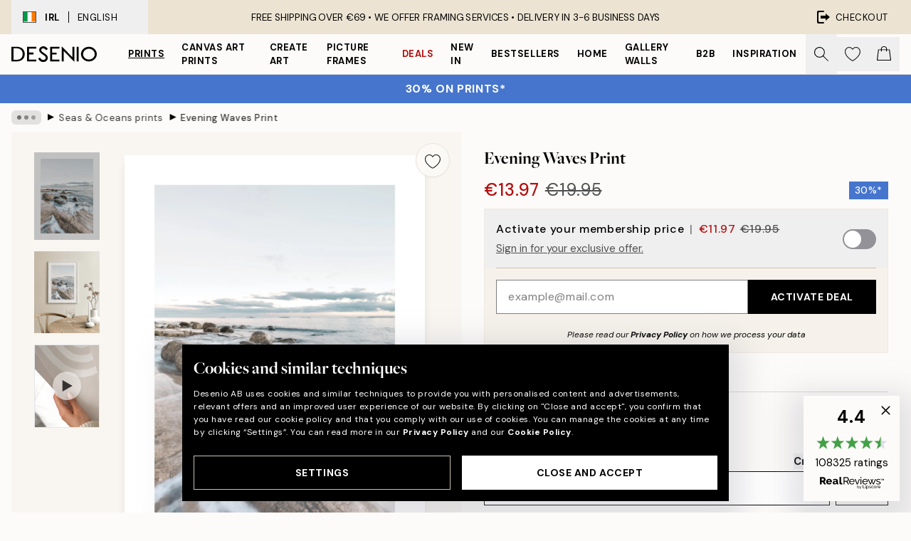

--- FILE ---
content_type: text/html; charset=utf-8
request_url: https://desenio.ie/p/posters-prints/nature/seas-oceans/evening-waves-print/
body_size: 51530
content:
<!DOCTYPE html><html dir="ltr" lang="en"><head><title>Evening Waves Poster - Waves on beach - desenio.ie</title><meta name="description" content="Evening Waves Poster – Print of waves hitting rocks - Desenio.ie"/><meta charSet="utf-8"/><meta name="viewport" content="initial-scale=1.0, width=device-width"/><link rel="canonical" href="https://desenio.ie/p/posters-prints/nature/seas-oceans/evening-waves-print/"/><link rel="alternate" hrefLang="en-gb" href="https://desenio.co.uk/p/posters-prints/nature/seas-oceans/evening-waves-print/"/><link rel="alternate" hrefLang="da-dk" href="https://desenio.dk/p/plakater-og-posters/plakater-naturmotiv/have-og-oceaner/evening-waves-plakat/"/><link rel="alternate" hrefLang="de-de" href="https://desenio.de/p/poster/naturmotive/meere-ozeane/evening-waves-poster/"/><link rel="alternate" hrefLang="de-at" href="https://desenio.at/p/poster/naturmotive/meere-ozeane/evening-waves-poster/"/><link rel="alternate" hrefLang="sv-se" href="https://desenio.se/p/posters/naturmotiv-tavlor/hav-sjo/evening-waves-poster/"/><link rel="alternate" hrefLang="it-it" href="https://desenio.it/p/poster/natura-poster/quadri-mari/evening-waves-poster/"/><link rel="alternate" hrefLang="fi-fi" href="https://desenio.fi/p/julisteet-ja-printit/luonto/meret-valtameret/evening-waves-juliste/"/><link rel="alternate" hrefLang="fr-fr" href="https://desenio.fr/p/affiches/nature-affiches/mers-oceans/evening-waves-affiche/"/><link rel="alternate" hrefLang="nl-nl" href="https://desenio.nl/p/posters/posters-natuurmotieven/zeen-oceanen/evening-waves-poster/"/><link rel="alternate" hrefLang="no-no" href="https://desenio.no/p/posters-og-plakater/naturmotiv-plakater/sjo-og-hav/evening-waves-plakat/"/><link rel="alternate" hrefLang="en-ie" href="https://desenio.ie/p/posters-prints/nature/seas-oceans/evening-waves-print/"/><link rel="alternate" hrefLang="pl-pl" href="https://desenio.pl/p/plakaty/natura-i-krajobrazy/morza-i-oceany/evening-waves-plakat/"/><link rel="alternate" hrefLang="en-hu" href="https://desenio.eu/p/prints/nature-prints/seas-oceans/evening-waves-print/"/><link rel="alternate" hrefLang="es-es" href="https://desenio.es/p/posters/naturaleza/mar/evening-waves-poster/"/><link rel="alternate" hrefLang="en-us" href="https://desenio.com/p/posters-prints/nature/seas-oceans/evening-waves-print/"/><link rel="alternate" hrefLang="en-ca" href="https://desenio.ca/p/posters-prints/nature/seas-oceans/evening-waves-print/"/><link rel="alternate" hrefLang="en-jp" href="https://desenio.jp/p/posters-prints/nature/seas-oceans/evening-waves-print/"/><link rel="alternate" hrefLang="ko-kr" href="https://desenio.kr/p/posters-prints/nature/seas-oceans/evening-waves-print/"/><link rel="alternate" hrefLang="en-au" href="https://desenio.com.au/p/posters-prints/nature/seas-oceans/evening-waves-print/"/><link rel="alternate" hrefLang="cs-cz" href="https://desenio.cz/p/plakaty/prirodni-motiv/more/evening-waves-plakat/"/><link rel="alternate" hrefLang="el-gr" href="https://desenio.gr/p/poster/fysi/thalassa-okeanos/evening-waves-poster/"/><link rel="alternate" hrefLang="pt-pt" href="https://desenio.pt/p/posters/natureza/mares-oceanos/evening-waves-poster/"/><link rel="alternate" hrefLang="sk-sk" href="https://desenio.sk/p/plagaty/prirodne-motivy/moria-oceany/evening-waves-plagat/"/><link rel="alternate" hrefLang="de-ch" href="https://desenio.ch/de-ch/p/poster/naturmotive/meere-ozeane/evening-waves-poster/"/><link rel="alternate" hrefLang="fr-ch" href="https://desenio.ch/fr-ch/p/affiches/nature-affiches/mers-oceans/evening-waves-affiche/"/><link rel="alternate" hrefLang="it-ch" href="https://desenio.ch/it-ch/p/poster/natura-poster/quadri-mari/evening-waves-poster/"/><link rel="alternate" hrefLang="de-be" href="https://desenio.be/de-be/p/poster/naturmotive/meere-ozeane/evening-waves-poster/"/><link rel="alternate" hrefLang="nl-be" href="https://desenio.be/nl-be/p/posters/posters-natuurmotieven/zeen-oceanen/evening-waves-poster/"/><link rel="alternate" hrefLang="fr-be" href="https://desenio.be/fr-be/p/affiches/nature-affiches/mers-oceans/evening-waves-affiche/"/><link rel="alternate" hrefLang="es-us" href="https://desenio.com/es-us/p/posters/naturaleza/mar/evening-waves-poster/"/><link rel="alternate" hrefLang="fr-ca" href="https://desenio.ca/fr-ca/p/affiches/affiches-de-nature/mers-oceans/evening-waves-affiche/"/><link rel="alternate" hrefLang="x-default" href="https://desenio.com/p/posters-prints/nature/seas-oceans/evening-waves-print/"/><meta property="og:description" content="Evening Waves Poster – Print of waves hitting rocks - Desenio.ie"/><meta property="og:url" content="https://desenio.ie/p/posters-prints/nature/seas-oceans/evening-waves-print/"/><meta property="og:site_name" content="Desenio"/><link rel="preload" href="/_next/static/media/logo.9c4c515a.svg" as="image" fetchpriority="high"/><link rel="preload" href="/_next/static/media/search.6ab51709.svg" as="image" fetchpriority="high"/><link rel="preload" href="/_next/static/media/heart-outline.390ce03b.svg" as="image" fetchpriority="high"/><link rel="preload" href="/_next/static/media/bag-outline.2ac31710.svg" as="image" fetchpriority="high"/><meta property="og:title" content="Evening Waves Print"/><meta property="og:type" content="product"/><meta property="og:image" content="https://media.desenio.com/site_images/685c7ab8ebc1702fb3c87fe9_1250423051_17317-8.jpg"/><meta property="og:image" content="https://media.desenio.com/site_images/67f590dcc490e2ae3da62430_1309954453_17317_display_image_DS.jpg"/><link rel="preload" as="image" imageSrcSet="https://media.desenio.com/site_images/685c7ab59ba509224c9488ba_711956392_17317-5.jpg?auto=compress%2Cformat&amp;fit=max&amp;w=16 16w, https://media.desenio.com/site_images/685c7ab59ba509224c9488ba_711956392_17317-5.jpg?auto=compress%2Cformat&amp;fit=max&amp;w=32 32w, https://media.desenio.com/site_images/685c7ab59ba509224c9488ba_711956392_17317-5.jpg?auto=compress%2Cformat&amp;fit=max&amp;w=48 48w, https://media.desenio.com/site_images/685c7ab59ba509224c9488ba_711956392_17317-5.jpg?auto=compress%2Cformat&amp;fit=max&amp;w=64 64w, https://media.desenio.com/site_images/685c7ab59ba509224c9488ba_711956392_17317-5.jpg?auto=compress%2Cformat&amp;fit=max&amp;w=96 96w, https://media.desenio.com/site_images/685c7ab59ba509224c9488ba_711956392_17317-5.jpg?auto=compress%2Cformat&amp;fit=max&amp;w=128 128w, https://media.desenio.com/site_images/685c7ab59ba509224c9488ba_711956392_17317-5.jpg?auto=compress%2Cformat&amp;fit=max&amp;w=256 256w, https://media.desenio.com/site_images/685c7ab59ba509224c9488ba_711956392_17317-5.jpg?auto=compress%2Cformat&amp;fit=max&amp;w=384 384w, https://media.desenio.com/site_images/685c7ab59ba509224c9488ba_711956392_17317-5.jpg?auto=compress%2Cformat&amp;fit=max&amp;w=640 640w, https://media.desenio.com/site_images/685c7ab59ba509224c9488ba_711956392_17317-5.jpg?auto=compress%2Cformat&amp;fit=max&amp;w=750 750w, https://media.desenio.com/site_images/685c7ab59ba509224c9488ba_711956392_17317-5.jpg?auto=compress%2Cformat&amp;fit=max&amp;w=828 828w, https://media.desenio.com/site_images/685c7ab59ba509224c9488ba_711956392_17317-5.jpg?auto=compress%2Cformat&amp;fit=max&amp;w=1080 1080w, https://media.desenio.com/site_images/685c7ab59ba509224c9488ba_711956392_17317-5.jpg?auto=compress%2Cformat&amp;fit=max&amp;w=1200 1200w, https://media.desenio.com/site_images/685c7ab59ba509224c9488ba_711956392_17317-5.jpg?auto=compress%2Cformat&amp;fit=max&amp;w=1920 1920w, https://media.desenio.com/site_images/685c7ab59ba509224c9488ba_711956392_17317-5.jpg?auto=compress%2Cformat&amp;fit=max&amp;w=2048 2048w, https://media.desenio.com/site_images/685c7ab59ba509224c9488ba_711956392_17317-5.jpg?auto=compress%2Cformat&amp;fit=max&amp;w=3840 3840w" imageSizes="100%" fetchpriority="high"/><meta name="next-head-count" content="49"/><link rel="shortcut icon" href="/favicon.ico" type="image/x-icon"/><link rel="mask-icon" href="/mask-icon.svg" color="black"/><link rel="apple-touch-icon" href="/touch-icon.png"/><meta name="theme-color" content="#eee" media="(prefers-color-scheme: light)"/><meta name="theme-color" content="#000" media="(prefers-color-scheme: dark)"/><meta name="theme-color" content="#eee"/><meta name="google-site-verification" content="GsfW6aLlrMWTqOoEV-e8ZRyLuoPKr94EetmUc6SXYII"/><meta name="google" content="notranslate"/><link rel="preload" href="/_next/static/css/dc49e3d33fb82d28.css" as="style" crossorigin="anonymous"/><link rel="stylesheet" href="/_next/static/css/dc49e3d33fb82d28.css" crossorigin="anonymous" data-n-g=""/><link rel="preload" href="/_next/static/css/833f48369b64c52b.css" as="style" crossorigin="anonymous"/><link rel="stylesheet" href="/_next/static/css/833f48369b64c52b.css" crossorigin="anonymous" data-n-p=""/><noscript data-n-css=""></noscript><script defer="" crossorigin="anonymous" nomodule="" src="/_next/static/chunks/polyfills-42372ed130431b0a.js"></script><script defer="" src="/_next/static/chunks/5667.e6491060d3eecd92.js" crossorigin="anonymous"></script><script defer="" src="/_next/static/chunks/3444.db631bea988ca4fb.js" crossorigin="anonymous"></script><script defer="" src="/_next/static/chunks/1899.7ef18428299d0338.js" crossorigin="anonymous"></script><script src="/_next/static/chunks/webpack-eda946bcad40d3b5.js" defer="" crossorigin="anonymous"></script><script src="/_next/static/chunks/framework-2e93983b0e889e06.js" defer="" crossorigin="anonymous"></script><script src="/_next/static/chunks/main-b0a0f65d9ac069d8.js" defer="" crossorigin="anonymous"></script><script src="/_next/static/chunks/pages/_app-15604183419529e8.js" defer="" crossorigin="anonymous"></script><script src="/_next/static/chunks/6577-29b08a669c31dea3.js" defer="" crossorigin="anonymous"></script><script src="/_next/static/chunks/9111-627649a45d346422.js" defer="" crossorigin="anonymous"></script><script src="/_next/static/chunks/2120-333ae3a33f99d361.js" defer="" crossorigin="anonymous"></script><script src="/_next/static/chunks/9107-750a2f9f50c9b251.js" defer="" crossorigin="anonymous"></script><script src="/_next/static/chunks/7765-450945d88fcffae4.js" defer="" crossorigin="anonymous"></script><script src="/_next/static/chunks/6411-8b0397e5b3d563ed.js" defer="" crossorigin="anonymous"></script><script src="/_next/static/chunks/4477-881a8472ab52ca7d.js" defer="" crossorigin="anonymous"></script><script src="/_next/static/chunks/pages/p/%5B...slug%5D-ede3f26905dbdb0c.js" defer="" crossorigin="anonymous"></script><script src="/_next/static/ub7RXx2rUk5OOZVR6ZbGq/_buildManifest.js" defer="" crossorigin="anonymous"></script><script src="/_next/static/ub7RXx2rUk5OOZVR6ZbGq/_ssgManifest.js" defer="" crossorigin="anonymous"></script></head><body class="notranslate" lang="en"><noscript><iframe title="Google Tag Manager" src="https://www.googletagmanager.com/ns.html?id=GTM-PMNSHMZ" height="0" width="0" style="display:none;visibility:hidden"></iframe></noscript><div id="__loading-indicator"></div><div id="__next"><script>history.scrollRestoration = "manual"</script><div id="app" data-project="DS" class="__variable_6e5d6a __variable_0d9ce4 font-body flex min-h-full flex-col"><a href="#main" class="visually-hidden">Skip to main content.</a><aside id="status" class="relative z-40 h-8 bg-brand-cream px-4 w-content:h-12 z-40"><noscript class="flex-center absolute left-0 top-0 z-max flex h-full w-full bg-urgent text-tiny font-medium text-white w-content:text-sm">Please enable JavaScript to start shopping!</noscript><div class="relative m-auto flex h-full max-w-header items-center justify-between"><button class="hidden h-full w-48 items-center py-1 w-content:flex"><div class="relative flex h-full items-center px-4 text-xs uppercase hover:bg-brand-ivory-900 hover:bg-opacity-10 ltr:-left-4 rtl:-right-4"><div class="relative me-3 flex border border-brand-900" style="min-height:15.4px;min-width:19px"><img alt="Ireland flag icon" aria-hidden="true" loading="lazy" width="640" height="480" decoding="async" data-nimg="1" class="absolute h-full w-full object-cover" style="color:transparent" src="/_next/static/media/ie.5154112a.svg"/></div><div class="flex h-4 items-center"><span class="font-bold" title="Ireland">IRL</span><div role="separator" aria-orientation="vertical" class="mx-3 bg-black h-full" style="width:1px"></div>English</div></div></button><span></span><div role="region" aria-label="Announcements" class="w-full h-full flex-1 relative"><ul class="flex w-full flex-center h-full"><li aria-posinset="1" aria-setsize="1" class="transition-opacity absolute w-full overflow-hidden flex flex-center opacity-100" style="transition-duration:500ms"><p class="truncate w-content:scale-90">FREE SHIPPING OVER €69 • WE OFFER FRAMING SERVICES •    DELIVERY IN 3-6 BUSINESS DAYS</p></li></ul></div><a href="https://checkout.desenio.ie/checkout/" class="hidden h-full w-48 justify-end py-1 w-content:flex"><div class="relative flex items-center px-4 text-xs uppercase hover:bg-brand-ivory-900 hover:bg-opacity-10 ltr:-right-4 rtl:-left-4"><img alt="Checkout icon" aria-hidden="true" loading="lazy" width="18" height="18" decoding="async" data-nimg="1" class="rtl-mirror me-2" style="color:transparent" src="/_next/static/media/exit.97f80cf2.svg"/>Checkout</div></a></div></aside><header role="banner" class="sticky top-0 z-30 border-b border-brand-500/50 bg-brand-white px-2 w-content:px-4" aria-label="Main navigation"><nav class="m-auto flex h-14 max-w-header" role="navigation"><div class="flex flex-1 w-content:hidden"></div><div class="flex min-w-fit items-center justify-center w-content:me-8 w-content:justify-start"><a class="flex items-center transition-opacity duration-300 active:hover:opacity-60 active:hover:transition-none active:hover:delay-0 opacity-100 w-content:delay-600" href="https://desenio.ie/"><img alt="Desenio Logo" fetchpriority="high" width="581" height="116" decoding="async" data-nimg="1" style="color:transparent;height:22.8px;width:120px" src="/_next/static/media/logo.9c4c515a.svg"/></a></div><section id="synapse-popover-group-Rr7b6" aria-label="Site Navigation" class="hide-scrollbar hidden h-full overflow-x-scroll transition-opacity w-content:flex opacity-100 w-content:delay-600"><div class="menu-test-desktop-variant static border-b border-transparent hover:border-black"><a class="popover-button flex-center flex flex-center flex h-full w-full text-nowrap flex items-center justify-center h-full px-3 text-xs font-bold uppercase font-body underline" id="synapse-popover-R6r7b6-button" aria-expanded="false" href="https://desenio.ie/posters-prints/">Prints</a></div><div class="menu-test-desktop-variant static border-b border-transparent hover:border-black"><a class="popover-button flex-center flex flex-center flex h-full w-full text-nowrap flex items-center justify-center h-full px-3 text-xs font-bold uppercase font-body" id="synapse-popover-Rar7b6-button" aria-expanded="false" href="https://desenio.ie/canvas-prints/">Canvas Art Prints</a></div><div class="menu-test-desktop-variant static border-b border-transparent hover:border-black"><a class="popover-button flex-center flex flex-center flex h-full w-full text-nowrap flex items-center justify-center h-full px-3 text-xs font-bold uppercase font-body" id="synapse-popover-Rer7b6-button" aria-expanded="false" href="https://desenio.ie/posters-prints/create-art/">Create Art</a></div><div class="menu-test-desktop-variant static border-b border-transparent hover:border-black"><a class="popover-button flex-center flex flex-center flex h-full w-full text-nowrap flex items-center justify-center h-full px-3 text-xs font-bold uppercase font-body" id="synapse-popover-Rir7b6-button" aria-expanded="false" href="https://desenio.ie/frames/">Picture frames</a></div><div class="menu-test-desktop-variant static border-b border-transparent hover:border-black"><a class="popover-button flex-center flex flex-center flex h-full w-full text-nowrap flex items-center justify-center h-full px-3 text-xs font-bold uppercase font-body text-urgent" id="synapse-popover-Rmr7b6-button" aria-expanded="false" href="https://desenio.ie/sale/">Deals</a></div><div class="menu-test-desktop-variant static border-b border-transparent hover:border-black"><a class="popover-button flex-center flex flex-center flex h-full w-full text-nowrap flex items-center justify-center h-full px-3 text-xs font-bold uppercase font-body" id="synapse-popover-Rqr7b6-button" aria-expanded="false" href="https://desenio.ie/new-in/">New in</a></div><div class="menu-test-desktop-variant static border-b border-transparent hover:border-black"><a class="popover-button flex-center flex flex-center flex h-full w-full text-nowrap flex items-center justify-center h-full px-3 text-xs font-bold uppercase font-body" id="synapse-popover-Rur7b6-button" aria-expanded="false" href="https://desenio.ie/posters-prints/top-list/">Bestsellers</a></div><div class="menu-test-desktop-variant static border-b border-transparent hover:border-black"><a class="popover-button flex-center flex flex-center flex h-full w-full text-nowrap flex items-center justify-center h-full px-3 text-xs font-bold uppercase font-body" id="synapse-popover-R12r7b6-button" aria-expanded="false" href="https://desenio.ie/home/">Home</a></div><div class="menu-test-desktop-variant static border-b border-transparent hover:border-black"><a class="popover-button flex-center flex flex-center flex h-full w-full text-nowrap flex items-center justify-center h-full px-3 text-xs font-bold uppercase font-body" id="synapse-popover-R16r7b6-button" aria-expanded="false" href="https://desenio.ie/gallery-walls/">Gallery walls</a></div><div class="menu-test-desktop-variant static border-b border-transparent hover:border-black"><a class="popover-button flex-center flex flex-center flex h-full w-full text-nowrap flex items-center justify-center h-full px-3 text-xs font-bold uppercase font-body" id="synapse-popover-R1ar7b6-button" aria-expanded="false" href="https://desenio.ie/desenio-b2b/">B2B</a></div><div class="menu-test-desktop-variant static border-b border-transparent hover:border-black"><a class="popover-button flex-center flex flex-center flex h-full w-full text-nowrap flex items-center justify-center h-full px-3 text-xs font-bold uppercase font-body" id="synapse-popover-R1er7b6-button" aria-expanded="false" href="https://desenio.ie/design-magazine/">Inspiration</a></div></section><div class="flex flex-1"><div class="ms-auto flex items-center transition-opacity duration-300 opacity-100 delay-600"><div class="relative flex h-full items-center"><button class="group hidden h-full w-11 items-center justify-center transition-opacity duration-300 w-content:flex opacity-100 w-content:delay-600" aria-label="Search"><img alt="Search icon" aria-hidden="true" fetchpriority="high" width="20" height="20" decoding="async" data-nimg="1" class="duration-150 xl:group-hover:opacity-75" style="color:transparent" src="/_next/static/media/search.6ab51709.svg"/></button><div class="relative flex h-full items-center" id="synapse-icons-end-R1b7b6-shopping-menu-wrapper"><button class="flex items-center justify-center relative w-11 h-12 animate" tabindex="0" aria-expanded="false" aria-controls="shopping-menu-container__wishlist" aria-label="Show products in Wishlist"><img alt="Icon ends icon" aria-hidden="true" fetchpriority="high" width="144" height="132" decoding="async" data-nimg="1" style="color:transparent;width:22px;height:20px" src="/_next/static/media/heart-outline.390ce03b.svg"/></button><button class="flex items-center justify-center relative w-11 h-12" tabindex="0" aria-expanded="false" aria-controls="shopping-menu-container__cart" aria-label="Show products in Cart"><img alt="Empty cart icon" aria-hidden="true" fetchpriority="high" width="121" height="140" decoding="async" data-nimg="1" style="color:transparent;width:20px;height:20px;position:relative;top:-1px" src="/_next/static/media/bag-outline.2ac31710.svg"/></button></div></div></div></div></nav></header><button class="w-full"><aside aria-labelledby="synapse-promotional-banner-Rc7b6-title" class="flex flex-col flex-center py-2 px-4 z-20 text-center group" style="background:#4675cd;color:#fff"><div class="max-w-header relative w-full"><div class="flex flex-col px-8"><span id="synapse-promotional-banner-Rc7b6-title" class="uppercase font-bold text-md">30% on prints*</span></div></div></aside></button><span></span><main id="main" class="flex-1"><script type="application/ld+json">{
        "@context": "http://schema.org/",
        "@type": "Product",
        "name": "Evening Waves Print",
        "description": "- Print of waves hitting rocks   &nbsp;Photography of small waves hitting the rocks in the water with an evening sky in the background. Bring out a calming feeling in your home with this poster.  The poster is printed with a white margin around the image to frame the design nicely.",
        "sku": "17317",
        "image": "https://media.desenio.com/site_images/685c7ab8ebc1702fb3c87fe9_1250423051_17317-8.jpg",
        "url": "https://desenio.ie/posters-prints/nature/seas-oceans/evening-waves-print/",
        "brand": {
          "@type": "Brand",
          "name": "Desenio"
        },
        "offers": [
          {
              "@type": "Offer",
              "sku": "17317-5",
              "name": "Evening Waves Print 30x40 cm",
              "url": "https://desenio.ie/posters-prints/nature/seas-oceans/evening-waves-print/",
              "priceSpecification": [{"@type":"UnitPriceSpecification","price":13.97,"priceCurrency":"EUR"},{"@type":"UnitPriceSpecification","priceType":"https://schema.org/StrikethroughPrice","price":19.95,"priceCurrency":"EUR"},{"@type":"UnitPriceSpecification","price":11.97,"priceCurrency":"EUR","validForMemberTier":{"@type":"MemberProgramTier"}}],
              "itemCondition": "http://schema.org/NewCondition",
              "availability": "http://schema.org/InStock"
              },{
              "@type": "Offer",
              "sku": "17317-8",
              "name": "Evening Waves Print 50x70 cm",
              "url": "https://desenio.ie/posters-prints/nature/seas-oceans/evening-waves-print/",
              "priceSpecification": [{"@type":"UnitPriceSpecification","price":22.72,"priceCurrency":"EUR"},{"@type":"UnitPriceSpecification","priceType":"https://schema.org/StrikethroughPrice","price":32.45,"priceCurrency":"EUR"},{"@type":"UnitPriceSpecification","price":19.47,"priceCurrency":"EUR","validForMemberTier":{"@type":"MemberProgramTier"}}],
              "itemCondition": "http://schema.org/NewCondition",
              "availability": "http://schema.org/InStock"
              }
        ]
      }</script><div class="relative mx-auto mb-12 bg-brand-ivory-300/50 lg:bg-transparent lg:px-4"><div class="mx-auto max-w-header"><nav id="breadcrumbs" class="hide-scrollbar mask-x-scroll flex w-full items-center overflow-x-auto py-2 px-4 lg:-mx-4" aria-label="Breadcrumb" data-ph="breadcrumbs"><div class="sticky start-0 z-10 flex shrink-0 items-center transition-opacity duration-150 opacity-100 delay-150"><div role="presentation" class="flex-center flex h-5 px-2 bg-black/10 rounded-md me-2"><div class="rounded-full bg-black me-1 last:me-0" style="height:6px;width:6px;opacity:calc(0.5 - 0 * 0.1)"></div><div class="rounded-full bg-black me-1 last:me-0" style="height:6px;width:6px;opacity:calc(0.5 - 1 * 0.1)"></div><div class="rounded-full bg-black me-1 last:me-0" style="height:6px;width:6px;opacity:calc(0.5 - 2 * 0.1)"></div></div><div role="separator" aria-orientation="vertical" class="text-md rtl-mirror relative -top-px start-px font-bold">▸</div></div><ol class="flex flex-nowrap ps-1 ms-2" style="transform:translate3d(0px, 0px, 0px)"><li class="group mx-1 flex flex-nowrap transition-opacity duration-300 ltr:first:-ml-3 rtl:first:-mr-3 pointer-events-none opacity-0"><a class="me-2 flex items-center truncate whitespace-nowrap hover:underline group-last:me-0 text-black/80 text-xs" tabindex="0" style="max-width:15rem" href="https://desenio.ie/">Desenio</a><div role="separator" aria-orientation="vertical" class="text-md rtl-mirror relative -top-px start-px font-bold">▸</div></li><li class="group mx-1 flex flex-nowrap transition-opacity duration-300 ltr:first:-ml-3 rtl:first:-mr-3 pointer-events-none opacity-0"><a class="me-2 flex items-center truncate whitespace-nowrap hover:underline group-last:me-0 text-black/80 text-xs" tabindex="0" style="max-width:15rem" href="https://desenio.ie/posters-prints/">Prints</a><div role="separator" aria-orientation="vertical" class="text-md rtl-mirror relative -top-px start-px font-bold">▸</div></li><li class="group mx-1 flex flex-nowrap transition-opacity duration-300 ltr:first:-ml-3 rtl:first:-mr-3 pointer-events-none opacity-0"><a class="me-2 flex items-center truncate whitespace-nowrap hover:underline group-last:me-0 text-black/80 text-xs" tabindex="0" style="max-width:15rem" href="https://desenio.ie/posters-prints/nature/">Nature prints</a><div role="separator" aria-orientation="vertical" class="text-md rtl-mirror relative -top-px start-px font-bold">▸</div></li><li class="group mx-1 flex flex-nowrap transition-opacity duration-300 ltr:first:-ml-3 rtl:first:-mr-3 opacity-100"><a class="me-2 flex items-center truncate whitespace-nowrap hover:underline group-last:me-0 text-black/80 text-xs" tabindex="0" style="max-width:15rem" href="https://desenio.ie/posters-prints/nature/seas-oceans/">Seas &amp; Oceans prints</a><div role="separator" aria-orientation="vertical" class="text-md rtl-mirror relative -top-px start-px font-bold">▸</div></li><li class="group mx-1 flex flex-nowrap transition-opacity duration-300 ltr:first:-ml-3 rtl:first:-mr-3 opacity-100"><a class="me-2 flex items-center truncate whitespace-nowrap hover:underline group-last:me-0 pe-3 font-medium text-black/80 text-xs" aria-current="page" tabindex="0" style="max-width:15rem" href="https://desenio.ie/p/posters-prints/nature/seas-oceans/evening-waves-print/">Evening Waves Print</a></li></ol></nav></div><div class="relative z-20 m-auto flex h-full max-w-header flex-col items-start lg:flex-row"><div class="h-full w-full min-w-[50%] lg:sticky lg:top-[64px] lg:w-1/2 xl:w-full"><div class="relative hidden h-full bg-brand-ivory-300/50 px-2 py-5 lg:mx-4 lg:ms-0 lg:flex xl:px-8" aria-label="Product images"><div class="absolute right-4 top-0 h-full py-4 xl:right-4"><div class="sticky z-20" style="top:16px"><div class="z-10 me-4 lg:me-0"><button class="flex-center bg-blur group m-auto flex h-12 min-w-[48px] max-w-[48px] flex-1 rounded-full border border-brand-ivory-500 bg-brand-white/80 text-md shadow-sm" aria-label="Remove this product from wishlist"><div class="relative top-0.5 h-5 shrink-0 scale-100 transition duration-300 group-active:scale-90 group-active:duration-0"><img alt="" aria-hidden="true" loading="lazy" width="22" height="20" decoding="async" data-nimg="1" style="color:transparent" src="/_next/static/media/heart-outline.390ce03b.svg"/></div></button></div></div></div><div class="hide-scrollbar me-3 hidden w-24 flex-col overflow-y-auto pe-1 transition-opacity duration-300 ease-in-out xl:py-2 2xl:w-32 xl:flex opacity-0 mask-y-scroll" style="max-height:0"><div class="h-px"></div><button class="relative mb-4 h-0 w-full bg-white last:mb-0" disabled="" aria-label="Show image 1" aria-controls="synapse-product-photoswipe-thumbnail-slider-R9ip9b6-container" aria-owns="synapse-product-photoswipe-thumbnail-slider-R9ip9b6-slide-0" aria-current="true" style="padding-bottom:133.35%"><img alt="Evening Waves Print, long exposure photo of waves breaking on rocks under a soft evening sky." loading="lazy" decoding="async" data-nimg="fill" style="position:absolute;height:100%;width:100%;left:0;top:0;right:0;bottom:0;color:transparent;max-width:100%;background-size:cover;background-position:50% 50%;background-repeat:no-repeat;background-image:url(&quot;data:image/svg+xml;charset=utf-8,%3Csvg xmlns=&#x27;http://www.w3.org/2000/svg&#x27; %3E%3Cfilter id=&#x27;b&#x27; color-interpolation-filters=&#x27;sRGB&#x27;%3E%3CfeGaussianBlur stdDeviation=&#x27;20&#x27;/%3E%3CfeColorMatrix values=&#x27;1 0 0 0 0 0 1 0 0 0 0 0 1 0 0 0 0 0 100 -1&#x27; result=&#x27;s&#x27;/%3E%3CfeFlood x=&#x27;0&#x27; y=&#x27;0&#x27; width=&#x27;100%25&#x27; height=&#x27;100%25&#x27;/%3E%3CfeComposite operator=&#x27;out&#x27; in=&#x27;s&#x27;/%3E%3CfeComposite in2=&#x27;SourceGraphic&#x27;/%3E%3CfeGaussianBlur stdDeviation=&#x27;20&#x27;/%3E%3C/filter%3E%3Cimage width=&#x27;100%25&#x27; height=&#x27;100%25&#x27; x=&#x27;0&#x27; y=&#x27;0&#x27; preserveAspectRatio=&#x27;none&#x27; style=&#x27;filter: url(%23b);&#x27; href=&#x27;[data-uri]&#x27;/%3E%3C/svg%3E&quot;)" sizes="100%" srcSet="https://media.desenio.com/site_images/685c7ab59ba509224c9488ba_711956392_17317-5.jpg?auto=compress%2Cformat&amp;fit=max&amp;w=16 16w, https://media.desenio.com/site_images/685c7ab59ba509224c9488ba_711956392_17317-5.jpg?auto=compress%2Cformat&amp;fit=max&amp;w=32 32w, https://media.desenio.com/site_images/685c7ab59ba509224c9488ba_711956392_17317-5.jpg?auto=compress%2Cformat&amp;fit=max&amp;w=48 48w, https://media.desenio.com/site_images/685c7ab59ba509224c9488ba_711956392_17317-5.jpg?auto=compress%2Cformat&amp;fit=max&amp;w=64 64w, https://media.desenio.com/site_images/685c7ab59ba509224c9488ba_711956392_17317-5.jpg?auto=compress%2Cformat&amp;fit=max&amp;w=96 96w, https://media.desenio.com/site_images/685c7ab59ba509224c9488ba_711956392_17317-5.jpg?auto=compress%2Cformat&amp;fit=max&amp;w=128 128w, https://media.desenio.com/site_images/685c7ab59ba509224c9488ba_711956392_17317-5.jpg?auto=compress%2Cformat&amp;fit=max&amp;w=256 256w, https://media.desenio.com/site_images/685c7ab59ba509224c9488ba_711956392_17317-5.jpg?auto=compress%2Cformat&amp;fit=max&amp;w=384 384w, https://media.desenio.com/site_images/685c7ab59ba509224c9488ba_711956392_17317-5.jpg?auto=compress%2Cformat&amp;fit=max&amp;w=640 640w, https://media.desenio.com/site_images/685c7ab59ba509224c9488ba_711956392_17317-5.jpg?auto=compress%2Cformat&amp;fit=max&amp;w=750 750w, https://media.desenio.com/site_images/685c7ab59ba509224c9488ba_711956392_17317-5.jpg?auto=compress%2Cformat&amp;fit=max&amp;w=828 828w, https://media.desenio.com/site_images/685c7ab59ba509224c9488ba_711956392_17317-5.jpg?auto=compress%2Cformat&amp;fit=max&amp;w=1080 1080w, https://media.desenio.com/site_images/685c7ab59ba509224c9488ba_711956392_17317-5.jpg?auto=compress%2Cformat&amp;fit=max&amp;w=1200 1200w, https://media.desenio.com/site_images/685c7ab59ba509224c9488ba_711956392_17317-5.jpg?auto=compress%2Cformat&amp;fit=max&amp;w=1920 1920w, https://media.desenio.com/site_images/685c7ab59ba509224c9488ba_711956392_17317-5.jpg?auto=compress%2Cformat&amp;fit=max&amp;w=2048 2048w, https://media.desenio.com/site_images/685c7ab59ba509224c9488ba_711956392_17317-5.jpg?auto=compress%2Cformat&amp;fit=max&amp;w=3840 3840w" src="https://media.desenio.com/site_images/685c7ab59ba509224c9488ba_711956392_17317-5.jpg?auto=compress%2Cformat&amp;fit=max&amp;w=3840"/><div class="absolute left-0 top-0 h-full w-full bg-black transition-opacity duration-150 opacity-25"></div></button><button class="relative mb-4 h-0 w-full bg-white last:mb-0" aria-label="Show image 2" aria-controls="synapse-product-photoswipe-thumbnail-slider-R9ip9b6-container" aria-owns="synapse-product-photoswipe-thumbnail-slider-R9ip9b6-slide-1" aria-current="false" style="padding-bottom:125%"><img alt="A print of a tranquil coastal scene with rocks and foamy waves, hanging on a beige wall above a wooden table with a glass, candl" loading="lazy" decoding="async" data-nimg="fill" style="position:absolute;height:100%;width:100%;left:0;top:0;right:0;bottom:0;color:transparent;max-width:100%;background-size:cover;background-position:50% 50%;background-repeat:no-repeat;background-image:url(&quot;data:image/svg+xml;charset=utf-8,%3Csvg xmlns=&#x27;http://www.w3.org/2000/svg&#x27; %3E%3Cfilter id=&#x27;b&#x27; color-interpolation-filters=&#x27;sRGB&#x27;%3E%3CfeGaussianBlur stdDeviation=&#x27;20&#x27;/%3E%3CfeColorMatrix values=&#x27;1 0 0 0 0 0 1 0 0 0 0 0 1 0 0 0 0 0 100 -1&#x27; result=&#x27;s&#x27;/%3E%3CfeFlood x=&#x27;0&#x27; y=&#x27;0&#x27; width=&#x27;100%25&#x27; height=&#x27;100%25&#x27;/%3E%3CfeComposite operator=&#x27;out&#x27; in=&#x27;s&#x27;/%3E%3CfeComposite in2=&#x27;SourceGraphic&#x27;/%3E%3CfeGaussianBlur stdDeviation=&#x27;20&#x27;/%3E%3C/filter%3E%3Cimage width=&#x27;100%25&#x27; height=&#x27;100%25&#x27; x=&#x27;0&#x27; y=&#x27;0&#x27; preserveAspectRatio=&#x27;none&#x27; style=&#x27;filter: url(%23b);&#x27; href=&#x27;[data-uri]&#x27;/%3E%3C/svg%3E&quot;)" sizes="100%" srcSet="https://media.desenio.com/site_images/67f590dcc490e2ae3da62430_1309954453_17317_display_image_DS.jpg?auto=compress%2Cformat&amp;fit=max&amp;w=16 16w, https://media.desenio.com/site_images/67f590dcc490e2ae3da62430_1309954453_17317_display_image_DS.jpg?auto=compress%2Cformat&amp;fit=max&amp;w=32 32w, https://media.desenio.com/site_images/67f590dcc490e2ae3da62430_1309954453_17317_display_image_DS.jpg?auto=compress%2Cformat&amp;fit=max&amp;w=48 48w, https://media.desenio.com/site_images/67f590dcc490e2ae3da62430_1309954453_17317_display_image_DS.jpg?auto=compress%2Cformat&amp;fit=max&amp;w=64 64w, https://media.desenio.com/site_images/67f590dcc490e2ae3da62430_1309954453_17317_display_image_DS.jpg?auto=compress%2Cformat&amp;fit=max&amp;w=96 96w, https://media.desenio.com/site_images/67f590dcc490e2ae3da62430_1309954453_17317_display_image_DS.jpg?auto=compress%2Cformat&amp;fit=max&amp;w=128 128w, https://media.desenio.com/site_images/67f590dcc490e2ae3da62430_1309954453_17317_display_image_DS.jpg?auto=compress%2Cformat&amp;fit=max&amp;w=256 256w, https://media.desenio.com/site_images/67f590dcc490e2ae3da62430_1309954453_17317_display_image_DS.jpg?auto=compress%2Cformat&amp;fit=max&amp;w=384 384w, https://media.desenio.com/site_images/67f590dcc490e2ae3da62430_1309954453_17317_display_image_DS.jpg?auto=compress%2Cformat&amp;fit=max&amp;w=640 640w, https://media.desenio.com/site_images/67f590dcc490e2ae3da62430_1309954453_17317_display_image_DS.jpg?auto=compress%2Cformat&amp;fit=max&amp;w=750 750w, https://media.desenio.com/site_images/67f590dcc490e2ae3da62430_1309954453_17317_display_image_DS.jpg?auto=compress%2Cformat&amp;fit=max&amp;w=828 828w, https://media.desenio.com/site_images/67f590dcc490e2ae3da62430_1309954453_17317_display_image_DS.jpg?auto=compress%2Cformat&amp;fit=max&amp;w=1080 1080w, https://media.desenio.com/site_images/67f590dcc490e2ae3da62430_1309954453_17317_display_image_DS.jpg?auto=compress%2Cformat&amp;fit=max&amp;w=1200 1200w, https://media.desenio.com/site_images/67f590dcc490e2ae3da62430_1309954453_17317_display_image_DS.jpg?auto=compress%2Cformat&amp;fit=max&amp;w=1920 1920w, https://media.desenio.com/site_images/67f590dcc490e2ae3da62430_1309954453_17317_display_image_DS.jpg?auto=compress%2Cformat&amp;fit=max&amp;w=2048 2048w, https://media.desenio.com/site_images/67f590dcc490e2ae3da62430_1309954453_17317_display_image_DS.jpg?auto=compress%2Cformat&amp;fit=max&amp;w=3840 3840w" src="https://media.desenio.com/site_images/67f590dcc490e2ae3da62430_1309954453_17317_display_image_DS.jpg?auto=compress%2Cformat&amp;fit=max&amp;w=3840"/><div class="absolute left-0 top-0 h-full w-full bg-black transition-opacity duration-150 opacity-0"></div></button><button class="relative mb-4 h-0 w-full border last:mb-0" aria-label="Show video 1" aria-controls="synapse-product-photoswipe-thumbnail-slider-R9ip9b6-container" aria-owns="synapse-product-photoswipe-thumbnail-slider-R9ip9b6-video-slide-0" aria-current="false" style="padding-bottom:125%"><img alt="Video thumbnail" loading="lazy" width="600" height="750" decoding="async" data-nimg="1" class="absolute h-full w-full object-cover" style="color:transparent" srcSet="/_next/image/?url=%2F_next%2Fstatic%2Fmedia%2Fvideo-thumbnail-poster.7a42f419.jpg&amp;w=640&amp;q=75 1x, /_next/image/?url=%2F_next%2Fstatic%2Fmedia%2Fvideo-thumbnail-poster.7a42f419.jpg&amp;w=1200&amp;q=75 2x" src="/_next/image/?url=%2F_next%2Fstatic%2Fmedia%2Fvideo-thumbnail-poster.7a42f419.jpg&amp;w=1200&amp;q=75"/><div class="bg-blur absolute overflow-hidden rounded-full bg-white/50 shadow-lg transition duration-300 ease-out" style="height:40px;width:40px;top:50%;left:50%;transform:translate(-50%, -50%)"><div class="flex-center absolute flex h-full w-full" style="transform:scale(.4)"><img alt="Play" loading="lazy" width="500" height="500" decoding="async" data-nimg="1" class="opacity-75" style="color:transparent;object-fit:contain" src="/_next/static/media/play.64f8cf1a.svg"/></div></div><div class="absolute left-0 top-0 h-full w-full bg-black transition-opacity duration-150 opacity-0"></div></button><div class="h-px"></div></div><div id="synapse-product-photoswipe-thumbnail-slider-R9ip9b6-container" class="w-full flex-1 overflow-hidden"><section aria-label="Product images" class="flex flex-col justify-center"><h2 class="h3 mb-2 w-full px-4 text-center visually-hidden">Product images</h2><div class="flex w-full items-center"><button class="flex-center group z-10 flex xl:hidden opacity-0" aria-hidden="true" style="min-height:2rem;min-width:2rem" aria-label="Previous - Slide" aria-controls="synapse-slider-R6pip9b6"><img alt="Left arrow icon" aria-hidden="true" loading="lazy" width="15" height="15" decoding="async" data-nimg="1" class="rtl-mirror transition-opacity duration-300 group-disabled:opacity-25" style="color:transparent;height:15px;width:15px" src="/_next/static/media/arrow-left-thin.12bd2c75.svg"/></button><ul id="synapse-slider-R6pip9b6" class="hide-scrollbar no-highlight drag-safe-area grid flex-1 overscroll-x-contain transition-opacity duration-300 justify-center overflow-x-auto pointer-events-none opacity-0" style="gap:16px;grid-auto-flow:column;scroll-padding:0;grid-auto-columns:calc(100% - 0px - 0px)"><li id="synapse-slider-R6pip9b6-slide-1" class="scroll-snap-start flex flex-center" role="tabpanel"><div class="flex flex-1 h-full relative flex-center min-w-0"><a id="synapse-product-photoswipe-thumbnail-slider-R9ip9b6-slide-0" class="flex relative flex-center w-full h-full mx-1 p-2 overflow-hidden lg:max-h-screen lg:min-h-[545px!important] xl:min-h-[600px!important] max-w-[320px] md:max-w-[438px] lg:max-w-[981px] min-w-[160px] lg:min-w-[390px] xl:min-w-[438px] pb-3 md:pb-5" style="width:calc(74.99062617172854vh - 0px)" href="https://media.desenio.com/site_images/685c7ab59ba509224c9488ba_711956392_17317-5.jpg" data-pswp-width="2000" data-pswp-height="2667" rel="noreferrer" target="_blank" data-photoswipe-item="true"><div class="relative h-0 w-full" style="padding-bottom:133.35%"><div class="absolute h-full w-full bg-white object-contain shadow-md md:shadow-lg"><img alt="Evening Waves Print, long exposure photo of waves breaking on rocks under a soft evening sky." fetchpriority="high" decoding="async" data-nimg="fill" class="z-10" style="position:absolute;height:100%;width:100%;left:0;top:0;right:0;bottom:0;color:transparent;max-width:100%;background-size:cover;background-position:50% 50%;background-repeat:no-repeat;background-image:url(&quot;data:image/svg+xml;charset=utf-8,%3Csvg xmlns=&#x27;http://www.w3.org/2000/svg&#x27; %3E%3Cfilter id=&#x27;b&#x27; color-interpolation-filters=&#x27;sRGB&#x27;%3E%3CfeGaussianBlur stdDeviation=&#x27;20&#x27;/%3E%3CfeColorMatrix values=&#x27;1 0 0 0 0 0 1 0 0 0 0 0 1 0 0 0 0 0 100 -1&#x27; result=&#x27;s&#x27;/%3E%3CfeFlood x=&#x27;0&#x27; y=&#x27;0&#x27; width=&#x27;100%25&#x27; height=&#x27;100%25&#x27;/%3E%3CfeComposite operator=&#x27;out&#x27; in=&#x27;s&#x27;/%3E%3CfeComposite in2=&#x27;SourceGraphic&#x27;/%3E%3CfeGaussianBlur stdDeviation=&#x27;20&#x27;/%3E%3C/filter%3E%3Cimage width=&#x27;100%25&#x27; height=&#x27;100%25&#x27; x=&#x27;0&#x27; y=&#x27;0&#x27; preserveAspectRatio=&#x27;none&#x27; style=&#x27;filter: url(%23b);&#x27; href=&#x27;[data-uri]&#x27;/%3E%3C/svg%3E&quot;)" sizes="100%" srcSet="https://media.desenio.com/site_images/685c7ab59ba509224c9488ba_711956392_17317-5.jpg?auto=compress%2Cformat&amp;fit=max&amp;w=16 16w, https://media.desenio.com/site_images/685c7ab59ba509224c9488ba_711956392_17317-5.jpg?auto=compress%2Cformat&amp;fit=max&amp;w=32 32w, https://media.desenio.com/site_images/685c7ab59ba509224c9488ba_711956392_17317-5.jpg?auto=compress%2Cformat&amp;fit=max&amp;w=48 48w, https://media.desenio.com/site_images/685c7ab59ba509224c9488ba_711956392_17317-5.jpg?auto=compress%2Cformat&amp;fit=max&amp;w=64 64w, https://media.desenio.com/site_images/685c7ab59ba509224c9488ba_711956392_17317-5.jpg?auto=compress%2Cformat&amp;fit=max&amp;w=96 96w, https://media.desenio.com/site_images/685c7ab59ba509224c9488ba_711956392_17317-5.jpg?auto=compress%2Cformat&amp;fit=max&amp;w=128 128w, https://media.desenio.com/site_images/685c7ab59ba509224c9488ba_711956392_17317-5.jpg?auto=compress%2Cformat&amp;fit=max&amp;w=256 256w, https://media.desenio.com/site_images/685c7ab59ba509224c9488ba_711956392_17317-5.jpg?auto=compress%2Cformat&amp;fit=max&amp;w=384 384w, https://media.desenio.com/site_images/685c7ab59ba509224c9488ba_711956392_17317-5.jpg?auto=compress%2Cformat&amp;fit=max&amp;w=640 640w, https://media.desenio.com/site_images/685c7ab59ba509224c9488ba_711956392_17317-5.jpg?auto=compress%2Cformat&amp;fit=max&amp;w=750 750w, https://media.desenio.com/site_images/685c7ab59ba509224c9488ba_711956392_17317-5.jpg?auto=compress%2Cformat&amp;fit=max&amp;w=828 828w, https://media.desenio.com/site_images/685c7ab59ba509224c9488ba_711956392_17317-5.jpg?auto=compress%2Cformat&amp;fit=max&amp;w=1080 1080w, https://media.desenio.com/site_images/685c7ab59ba509224c9488ba_711956392_17317-5.jpg?auto=compress%2Cformat&amp;fit=max&amp;w=1200 1200w, https://media.desenio.com/site_images/685c7ab59ba509224c9488ba_711956392_17317-5.jpg?auto=compress%2Cformat&amp;fit=max&amp;w=1920 1920w, https://media.desenio.com/site_images/685c7ab59ba509224c9488ba_711956392_17317-5.jpg?auto=compress%2Cformat&amp;fit=max&amp;w=2048 2048w, https://media.desenio.com/site_images/685c7ab59ba509224c9488ba_711956392_17317-5.jpg?auto=compress%2Cformat&amp;fit=max&amp;w=3840 3840w" src="https://media.desenio.com/site_images/685c7ab59ba509224c9488ba_711956392_17317-5.jpg?auto=compress%2Cformat&amp;fit=max&amp;w=3840"/></div></div></a></div></li><li id="synapse-slider-R6pip9b6-slide-2" class="scroll-snap-start flex flex-center relative" role="tabpanel"><a id="synapse-product-photoswipe-thumbnail-slider-R9ip9b6-slide-1" class="flex relative flex-center w-full h-full mx-1 p-2 overflow-hidden lg:max-h-screen lg:min-h-[545px!important] xl:min-h-[600px!important] max-w-[320px] md:max-w-[438px] lg:max-w-[981px] min-w-[160px] lg:min-w-[390px] xl:min-w-[438px]" style="width:calc(80vh - 0px)" href="https://media.desenio.com/site_images/67f590dcc490e2ae3da62430_1309954453_17317_display_image_DS.jpg" data-pswp-width="1000" data-pswp-height="1250" rel="noreferrer" target="_blank" data-photoswipe-item="true"><div class="relative h-0 w-full" style="padding-bottom:125%"><div class="absolute h-full w-full bg-white object-contain"><img alt="A print of a tranquil coastal scene with rocks and foamy waves, hanging on a beige wall above a wooden table with a glass, candl" loading="lazy" decoding="async" data-nimg="fill" class="z-10" style="position:absolute;height:100%;width:100%;left:0;top:0;right:0;bottom:0;color:transparent;max-width:100%;background-size:cover;background-position:50% 50%;background-repeat:no-repeat;background-image:url(&quot;data:image/svg+xml;charset=utf-8,%3Csvg xmlns=&#x27;http://www.w3.org/2000/svg&#x27; %3E%3Cfilter id=&#x27;b&#x27; color-interpolation-filters=&#x27;sRGB&#x27;%3E%3CfeGaussianBlur stdDeviation=&#x27;20&#x27;/%3E%3CfeColorMatrix values=&#x27;1 0 0 0 0 0 1 0 0 0 0 0 1 0 0 0 0 0 100 -1&#x27; result=&#x27;s&#x27;/%3E%3CfeFlood x=&#x27;0&#x27; y=&#x27;0&#x27; width=&#x27;100%25&#x27; height=&#x27;100%25&#x27;/%3E%3CfeComposite operator=&#x27;out&#x27; in=&#x27;s&#x27;/%3E%3CfeComposite in2=&#x27;SourceGraphic&#x27;/%3E%3CfeGaussianBlur stdDeviation=&#x27;20&#x27;/%3E%3C/filter%3E%3Cimage width=&#x27;100%25&#x27; height=&#x27;100%25&#x27; x=&#x27;0&#x27; y=&#x27;0&#x27; preserveAspectRatio=&#x27;none&#x27; style=&#x27;filter: url(%23b);&#x27; href=&#x27;[data-uri]&#x27;/%3E%3C/svg%3E&quot;)" sizes="100%" srcSet="https://media.desenio.com/site_images/67f590dcc490e2ae3da62430_1309954453_17317_display_image_DS.jpg?auto=compress%2Cformat&amp;fit=max&amp;w=16 16w, https://media.desenio.com/site_images/67f590dcc490e2ae3da62430_1309954453_17317_display_image_DS.jpg?auto=compress%2Cformat&amp;fit=max&amp;w=32 32w, https://media.desenio.com/site_images/67f590dcc490e2ae3da62430_1309954453_17317_display_image_DS.jpg?auto=compress%2Cformat&amp;fit=max&amp;w=48 48w, https://media.desenio.com/site_images/67f590dcc490e2ae3da62430_1309954453_17317_display_image_DS.jpg?auto=compress%2Cformat&amp;fit=max&amp;w=64 64w, https://media.desenio.com/site_images/67f590dcc490e2ae3da62430_1309954453_17317_display_image_DS.jpg?auto=compress%2Cformat&amp;fit=max&amp;w=96 96w, https://media.desenio.com/site_images/67f590dcc490e2ae3da62430_1309954453_17317_display_image_DS.jpg?auto=compress%2Cformat&amp;fit=max&amp;w=128 128w, https://media.desenio.com/site_images/67f590dcc490e2ae3da62430_1309954453_17317_display_image_DS.jpg?auto=compress%2Cformat&amp;fit=max&amp;w=256 256w, https://media.desenio.com/site_images/67f590dcc490e2ae3da62430_1309954453_17317_display_image_DS.jpg?auto=compress%2Cformat&amp;fit=max&amp;w=384 384w, https://media.desenio.com/site_images/67f590dcc490e2ae3da62430_1309954453_17317_display_image_DS.jpg?auto=compress%2Cformat&amp;fit=max&amp;w=640 640w, https://media.desenio.com/site_images/67f590dcc490e2ae3da62430_1309954453_17317_display_image_DS.jpg?auto=compress%2Cformat&amp;fit=max&amp;w=750 750w, https://media.desenio.com/site_images/67f590dcc490e2ae3da62430_1309954453_17317_display_image_DS.jpg?auto=compress%2Cformat&amp;fit=max&amp;w=828 828w, https://media.desenio.com/site_images/67f590dcc490e2ae3da62430_1309954453_17317_display_image_DS.jpg?auto=compress%2Cformat&amp;fit=max&amp;w=1080 1080w, https://media.desenio.com/site_images/67f590dcc490e2ae3da62430_1309954453_17317_display_image_DS.jpg?auto=compress%2Cformat&amp;fit=max&amp;w=1200 1200w, https://media.desenio.com/site_images/67f590dcc490e2ae3da62430_1309954453_17317_display_image_DS.jpg?auto=compress%2Cformat&amp;fit=max&amp;w=1920 1920w, https://media.desenio.com/site_images/67f590dcc490e2ae3da62430_1309954453_17317_display_image_DS.jpg?auto=compress%2Cformat&amp;fit=max&amp;w=2048 2048w, https://media.desenio.com/site_images/67f590dcc490e2ae3da62430_1309954453_17317_display_image_DS.jpg?auto=compress%2Cformat&amp;fit=max&amp;w=3840 3840w" src="https://media.desenio.com/site_images/67f590dcc490e2ae3da62430_1309954453_17317_display_image_DS.jpg?auto=compress%2Cformat&amp;fit=max&amp;w=3840"/></div></div></a></li><li id="synapse-slider-R6pip9b6-slide-3" class="scroll-snap-start flex flex-center" role="tabpanel"><div class="flex flex-1 h-full relative flex-center min-w-0"><div class="flex relative flex-center w-full h-full mx-1 p-2 overflow-hidden lg:max-h-screen lg:min-h-[545px!important] xl:min-h-[600px!important] max-w-[320px] md:max-w-[438px] lg:max-w-[981px] min-w-[160px] lg:min-w-[390px] xl:min-w-[438px]"><div class="relative h-full w-full"><img alt="Video thumbnail" loading="lazy" decoding="async" data-nimg="fill" class="absolute object-contain" style="position:absolute;height:100%;width:100%;left:0;top:0;right:0;bottom:0;color:transparent" sizes="100%" srcSet="/_next/image/?url=%2F_next%2Fstatic%2Fmedia%2Fvideo-thumbnail-poster.7a42f419.jpg&amp;w=16&amp;q=75 16w, /_next/image/?url=%2F_next%2Fstatic%2Fmedia%2Fvideo-thumbnail-poster.7a42f419.jpg&amp;w=32&amp;q=75 32w, /_next/image/?url=%2F_next%2Fstatic%2Fmedia%2Fvideo-thumbnail-poster.7a42f419.jpg&amp;w=48&amp;q=75 48w, /_next/image/?url=%2F_next%2Fstatic%2Fmedia%2Fvideo-thumbnail-poster.7a42f419.jpg&amp;w=64&amp;q=75 64w, /_next/image/?url=%2F_next%2Fstatic%2Fmedia%2Fvideo-thumbnail-poster.7a42f419.jpg&amp;w=96&amp;q=75 96w, /_next/image/?url=%2F_next%2Fstatic%2Fmedia%2Fvideo-thumbnail-poster.7a42f419.jpg&amp;w=128&amp;q=75 128w, /_next/image/?url=%2F_next%2Fstatic%2Fmedia%2Fvideo-thumbnail-poster.7a42f419.jpg&amp;w=256&amp;q=75 256w, /_next/image/?url=%2F_next%2Fstatic%2Fmedia%2Fvideo-thumbnail-poster.7a42f419.jpg&amp;w=384&amp;q=75 384w, /_next/image/?url=%2F_next%2Fstatic%2Fmedia%2Fvideo-thumbnail-poster.7a42f419.jpg&amp;w=640&amp;q=75 640w, /_next/image/?url=%2F_next%2Fstatic%2Fmedia%2Fvideo-thumbnail-poster.7a42f419.jpg&amp;w=750&amp;q=75 750w, /_next/image/?url=%2F_next%2Fstatic%2Fmedia%2Fvideo-thumbnail-poster.7a42f419.jpg&amp;w=828&amp;q=75 828w, /_next/image/?url=%2F_next%2Fstatic%2Fmedia%2Fvideo-thumbnail-poster.7a42f419.jpg&amp;w=1080&amp;q=75 1080w, /_next/image/?url=%2F_next%2Fstatic%2Fmedia%2Fvideo-thumbnail-poster.7a42f419.jpg&amp;w=1200&amp;q=75 1200w, /_next/image/?url=%2F_next%2Fstatic%2Fmedia%2Fvideo-thumbnail-poster.7a42f419.jpg&amp;w=1920&amp;q=75 1920w, /_next/image/?url=%2F_next%2Fstatic%2Fmedia%2Fvideo-thumbnail-poster.7a42f419.jpg&amp;w=2048&amp;q=75 2048w, /_next/image/?url=%2F_next%2Fstatic%2Fmedia%2Fvideo-thumbnail-poster.7a42f419.jpg&amp;w=3840&amp;q=75 3840w" src="/_next/image/?url=%2F_next%2Fstatic%2Fmedia%2Fvideo-thumbnail-poster.7a42f419.jpg&amp;w=3840&amp;q=75"/></div><button class="absolute flex flex-center bg-opacity-0 border-none z-10 m-auto w-max h-max"><div class="rounded-full bg-blur transition duration-300 ease-out relative overflow-hidden shadow-lg bg-white/50 hover:bg-white/75" style="height:80px;width:80px"><div class="absolute flex w-full h-full flex-center" style="transform:scale(.4)"><img alt="Play" loading="lazy" width="500" height="500" decoding="async" data-nimg="1" class="object-contain opacity-75" style="color:transparent" src="/_next/static/media/play.64f8cf1a.svg"/></div></div></button></div></div></li></ul><button class="flex-center group z-10 flex xl:hidden opacity-0 -scale-x-100" aria-hidden="true" style="min-height:2rem;min-width:2rem" aria-label="Next - Slide" aria-controls="synapse-slider-R6pip9b6"><img alt="Left arrow icon" aria-hidden="true" loading="lazy" width="15" height="15" decoding="async" data-nimg="1" class="rtl-mirror transition-opacity duration-300 group-disabled:opacity-25" style="color:transparent;height:15px;width:15px" src="/_next/static/media/arrow-left-thin.12bd2c75.svg"/></button></div><div class="absolute left-0 flex  w-full h-4 bottom-0 items-end"><div role="tablist" aria-label="Pagination" class="flex w-full h-full" aria-controls="synapse-slider-R6pip9b6"></div></div></section></div></div></div><section class="relative z-10 flex h-full w-full flex-col bg-brand-white px-4 pt-3 lg:sticky lg:w-1/2 xl:min-w-[600px]" aria-labelledby="synapse-product-R19b6-title" aria-describedby="synapse-product-R19b6-price"><div class="-mx-4 -mt-3 bg-brand-ivory-300/50 lg:hidden"><div class="relative"><div class="absolute right-0 h-full pb-4"><div class="sticky z-20" style="top:16px"><div class="z-10 me-4 lg:me-0"><button class="flex-center bg-blur group m-auto flex h-12 min-w-[48px] max-w-[48px] flex-1 rounded-full border border-brand-ivory-500 bg-brand-white/80 text-md shadow-sm" aria-label="Remove this product from wishlist"><div class="relative top-0.5 h-5 shrink-0 scale-100 transition duration-300 group-active:scale-90 group-active:duration-0"><img alt="" aria-hidden="true" loading="lazy" width="22" height="20" decoding="async" data-nimg="1" style="color:transparent" src="/_next/static/media/heart-outline.390ce03b.svg"/></div></button></div></div></div><div class="px-2 pb-6 pt-2"><div class="hide-scrollbar me-3 hidden w-24 flex-col overflow-y-auto pe-1 transition-opacity duration-300 ease-in-out xl:py-2 2xl:w-32 xl:flex opacity-0 mask-y-scroll" style="max-height:0"><div class="h-px"></div><button class="relative mb-4 h-0 w-full bg-white last:mb-0" disabled="" aria-label="Show image 1" aria-controls="synapse-product-photoswipe-thumbnail-slider-R46ip9b6-container" aria-owns="synapse-product-photoswipe-thumbnail-slider-R46ip9b6-slide-0" aria-current="true" style="padding-bottom:133.35%"><img alt="Evening Waves Print, long exposure photo of waves breaking on rocks under a soft evening sky." loading="lazy" decoding="async" data-nimg="fill" style="position:absolute;height:100%;width:100%;left:0;top:0;right:0;bottom:0;color:transparent;max-width:100%;background-size:cover;background-position:50% 50%;background-repeat:no-repeat;background-image:url(&quot;data:image/svg+xml;charset=utf-8,%3Csvg xmlns=&#x27;http://www.w3.org/2000/svg&#x27; %3E%3Cfilter id=&#x27;b&#x27; color-interpolation-filters=&#x27;sRGB&#x27;%3E%3CfeGaussianBlur stdDeviation=&#x27;20&#x27;/%3E%3CfeColorMatrix values=&#x27;1 0 0 0 0 0 1 0 0 0 0 0 1 0 0 0 0 0 100 -1&#x27; result=&#x27;s&#x27;/%3E%3CfeFlood x=&#x27;0&#x27; y=&#x27;0&#x27; width=&#x27;100%25&#x27; height=&#x27;100%25&#x27;/%3E%3CfeComposite operator=&#x27;out&#x27; in=&#x27;s&#x27;/%3E%3CfeComposite in2=&#x27;SourceGraphic&#x27;/%3E%3CfeGaussianBlur stdDeviation=&#x27;20&#x27;/%3E%3C/filter%3E%3Cimage width=&#x27;100%25&#x27; height=&#x27;100%25&#x27; x=&#x27;0&#x27; y=&#x27;0&#x27; preserveAspectRatio=&#x27;none&#x27; style=&#x27;filter: url(%23b);&#x27; href=&#x27;[data-uri]&#x27;/%3E%3C/svg%3E&quot;)" sizes="100%" srcSet="https://media.desenio.com/site_images/685c7ab59ba509224c9488ba_711956392_17317-5.jpg?auto=compress%2Cformat&amp;fit=max&amp;w=16 16w, https://media.desenio.com/site_images/685c7ab59ba509224c9488ba_711956392_17317-5.jpg?auto=compress%2Cformat&amp;fit=max&amp;w=32 32w, https://media.desenio.com/site_images/685c7ab59ba509224c9488ba_711956392_17317-5.jpg?auto=compress%2Cformat&amp;fit=max&amp;w=48 48w, https://media.desenio.com/site_images/685c7ab59ba509224c9488ba_711956392_17317-5.jpg?auto=compress%2Cformat&amp;fit=max&amp;w=64 64w, https://media.desenio.com/site_images/685c7ab59ba509224c9488ba_711956392_17317-5.jpg?auto=compress%2Cformat&amp;fit=max&amp;w=96 96w, https://media.desenio.com/site_images/685c7ab59ba509224c9488ba_711956392_17317-5.jpg?auto=compress%2Cformat&amp;fit=max&amp;w=128 128w, https://media.desenio.com/site_images/685c7ab59ba509224c9488ba_711956392_17317-5.jpg?auto=compress%2Cformat&amp;fit=max&amp;w=256 256w, https://media.desenio.com/site_images/685c7ab59ba509224c9488ba_711956392_17317-5.jpg?auto=compress%2Cformat&amp;fit=max&amp;w=384 384w, https://media.desenio.com/site_images/685c7ab59ba509224c9488ba_711956392_17317-5.jpg?auto=compress%2Cformat&amp;fit=max&amp;w=640 640w, https://media.desenio.com/site_images/685c7ab59ba509224c9488ba_711956392_17317-5.jpg?auto=compress%2Cformat&amp;fit=max&amp;w=750 750w, https://media.desenio.com/site_images/685c7ab59ba509224c9488ba_711956392_17317-5.jpg?auto=compress%2Cformat&amp;fit=max&amp;w=828 828w, https://media.desenio.com/site_images/685c7ab59ba509224c9488ba_711956392_17317-5.jpg?auto=compress%2Cformat&amp;fit=max&amp;w=1080 1080w, https://media.desenio.com/site_images/685c7ab59ba509224c9488ba_711956392_17317-5.jpg?auto=compress%2Cformat&amp;fit=max&amp;w=1200 1200w, https://media.desenio.com/site_images/685c7ab59ba509224c9488ba_711956392_17317-5.jpg?auto=compress%2Cformat&amp;fit=max&amp;w=1920 1920w, https://media.desenio.com/site_images/685c7ab59ba509224c9488ba_711956392_17317-5.jpg?auto=compress%2Cformat&amp;fit=max&amp;w=2048 2048w, https://media.desenio.com/site_images/685c7ab59ba509224c9488ba_711956392_17317-5.jpg?auto=compress%2Cformat&amp;fit=max&amp;w=3840 3840w" src="https://media.desenio.com/site_images/685c7ab59ba509224c9488ba_711956392_17317-5.jpg?auto=compress%2Cformat&amp;fit=max&amp;w=3840"/><div class="absolute left-0 top-0 h-full w-full bg-black transition-opacity duration-150 opacity-25"></div></button><button class="relative mb-4 h-0 w-full bg-white last:mb-0" aria-label="Show image 2" aria-controls="synapse-product-photoswipe-thumbnail-slider-R46ip9b6-container" aria-owns="synapse-product-photoswipe-thumbnail-slider-R46ip9b6-slide-1" aria-current="false" style="padding-bottom:125%"><img alt="A print of a tranquil coastal scene with rocks and foamy waves, hanging on a beige wall above a wooden table with a glass, candl" loading="lazy" decoding="async" data-nimg="fill" style="position:absolute;height:100%;width:100%;left:0;top:0;right:0;bottom:0;color:transparent;max-width:100%;background-size:cover;background-position:50% 50%;background-repeat:no-repeat;background-image:url(&quot;data:image/svg+xml;charset=utf-8,%3Csvg xmlns=&#x27;http://www.w3.org/2000/svg&#x27; %3E%3Cfilter id=&#x27;b&#x27; color-interpolation-filters=&#x27;sRGB&#x27;%3E%3CfeGaussianBlur stdDeviation=&#x27;20&#x27;/%3E%3CfeColorMatrix values=&#x27;1 0 0 0 0 0 1 0 0 0 0 0 1 0 0 0 0 0 100 -1&#x27; result=&#x27;s&#x27;/%3E%3CfeFlood x=&#x27;0&#x27; y=&#x27;0&#x27; width=&#x27;100%25&#x27; height=&#x27;100%25&#x27;/%3E%3CfeComposite operator=&#x27;out&#x27; in=&#x27;s&#x27;/%3E%3CfeComposite in2=&#x27;SourceGraphic&#x27;/%3E%3CfeGaussianBlur stdDeviation=&#x27;20&#x27;/%3E%3C/filter%3E%3Cimage width=&#x27;100%25&#x27; height=&#x27;100%25&#x27; x=&#x27;0&#x27; y=&#x27;0&#x27; preserveAspectRatio=&#x27;none&#x27; style=&#x27;filter: url(%23b);&#x27; href=&#x27;[data-uri]&#x27;/%3E%3C/svg%3E&quot;)" sizes="100%" srcSet="https://media.desenio.com/site_images/67f590dcc490e2ae3da62430_1309954453_17317_display_image_DS.jpg?auto=compress%2Cformat&amp;fit=max&amp;w=16 16w, https://media.desenio.com/site_images/67f590dcc490e2ae3da62430_1309954453_17317_display_image_DS.jpg?auto=compress%2Cformat&amp;fit=max&amp;w=32 32w, https://media.desenio.com/site_images/67f590dcc490e2ae3da62430_1309954453_17317_display_image_DS.jpg?auto=compress%2Cformat&amp;fit=max&amp;w=48 48w, https://media.desenio.com/site_images/67f590dcc490e2ae3da62430_1309954453_17317_display_image_DS.jpg?auto=compress%2Cformat&amp;fit=max&amp;w=64 64w, https://media.desenio.com/site_images/67f590dcc490e2ae3da62430_1309954453_17317_display_image_DS.jpg?auto=compress%2Cformat&amp;fit=max&amp;w=96 96w, https://media.desenio.com/site_images/67f590dcc490e2ae3da62430_1309954453_17317_display_image_DS.jpg?auto=compress%2Cformat&amp;fit=max&amp;w=128 128w, https://media.desenio.com/site_images/67f590dcc490e2ae3da62430_1309954453_17317_display_image_DS.jpg?auto=compress%2Cformat&amp;fit=max&amp;w=256 256w, https://media.desenio.com/site_images/67f590dcc490e2ae3da62430_1309954453_17317_display_image_DS.jpg?auto=compress%2Cformat&amp;fit=max&amp;w=384 384w, https://media.desenio.com/site_images/67f590dcc490e2ae3da62430_1309954453_17317_display_image_DS.jpg?auto=compress%2Cformat&amp;fit=max&amp;w=640 640w, https://media.desenio.com/site_images/67f590dcc490e2ae3da62430_1309954453_17317_display_image_DS.jpg?auto=compress%2Cformat&amp;fit=max&amp;w=750 750w, https://media.desenio.com/site_images/67f590dcc490e2ae3da62430_1309954453_17317_display_image_DS.jpg?auto=compress%2Cformat&amp;fit=max&amp;w=828 828w, https://media.desenio.com/site_images/67f590dcc490e2ae3da62430_1309954453_17317_display_image_DS.jpg?auto=compress%2Cformat&amp;fit=max&amp;w=1080 1080w, https://media.desenio.com/site_images/67f590dcc490e2ae3da62430_1309954453_17317_display_image_DS.jpg?auto=compress%2Cformat&amp;fit=max&amp;w=1200 1200w, https://media.desenio.com/site_images/67f590dcc490e2ae3da62430_1309954453_17317_display_image_DS.jpg?auto=compress%2Cformat&amp;fit=max&amp;w=1920 1920w, https://media.desenio.com/site_images/67f590dcc490e2ae3da62430_1309954453_17317_display_image_DS.jpg?auto=compress%2Cformat&amp;fit=max&amp;w=2048 2048w, https://media.desenio.com/site_images/67f590dcc490e2ae3da62430_1309954453_17317_display_image_DS.jpg?auto=compress%2Cformat&amp;fit=max&amp;w=3840 3840w" src="https://media.desenio.com/site_images/67f590dcc490e2ae3da62430_1309954453_17317_display_image_DS.jpg?auto=compress%2Cformat&amp;fit=max&amp;w=3840"/><div class="absolute left-0 top-0 h-full w-full bg-black transition-opacity duration-150 opacity-0"></div></button><button class="relative mb-4 h-0 w-full border last:mb-0" aria-label="Show video 1" aria-controls="synapse-product-photoswipe-thumbnail-slider-R46ip9b6-container" aria-owns="synapse-product-photoswipe-thumbnail-slider-R46ip9b6-video-slide-0" aria-current="false" style="padding-bottom:125%"><img alt="Video thumbnail" loading="lazy" width="600" height="750" decoding="async" data-nimg="1" class="absolute h-full w-full object-cover" style="color:transparent" srcSet="/_next/image/?url=%2F_next%2Fstatic%2Fmedia%2Fvideo-thumbnail-poster.7a42f419.jpg&amp;w=640&amp;q=75 1x, /_next/image/?url=%2F_next%2Fstatic%2Fmedia%2Fvideo-thumbnail-poster.7a42f419.jpg&amp;w=1200&amp;q=75 2x" src="/_next/image/?url=%2F_next%2Fstatic%2Fmedia%2Fvideo-thumbnail-poster.7a42f419.jpg&amp;w=1200&amp;q=75"/><div class="bg-blur absolute overflow-hidden rounded-full bg-white/50 shadow-lg transition duration-300 ease-out" style="height:40px;width:40px;top:50%;left:50%;transform:translate(-50%, -50%)"><div class="flex-center absolute flex h-full w-full" style="transform:scale(.4)"><img alt="Play" loading="lazy" width="500" height="500" decoding="async" data-nimg="1" class="opacity-75" style="color:transparent;object-fit:contain" src="/_next/static/media/play.64f8cf1a.svg"/></div></div><div class="absolute left-0 top-0 h-full w-full bg-black transition-opacity duration-150 opacity-0"></div></button><div class="h-px"></div></div><div id="synapse-product-photoswipe-thumbnail-slider-R46ip9b6-container" class="w-full flex-1 overflow-hidden"><section aria-label="Product images" class="flex flex-col justify-center"><h2 class="h3 mb-2 w-full px-4 text-center visually-hidden">Product images</h2><div class="flex w-full items-center"><button class="flex-center group z-10 flex xl:hidden opacity-0" aria-hidden="true" style="min-height:2rem;min-width:2rem" aria-label="Previous - Slide" aria-controls="synapse-slider-R3c6ip9b6"><img alt="Left arrow icon" aria-hidden="true" loading="lazy" width="15" height="15" decoding="async" data-nimg="1" class="rtl-mirror transition-opacity duration-300 group-disabled:opacity-25" style="color:transparent;height:15px;width:15px" src="/_next/static/media/arrow-left-thin.12bd2c75.svg"/></button><ul id="synapse-slider-R3c6ip9b6" class="hide-scrollbar no-highlight drag-safe-area grid flex-1 overscroll-x-contain transition-opacity duration-300 justify-center overflow-x-auto pointer-events-none opacity-0" style="gap:16px;grid-auto-flow:column;scroll-padding:0;grid-auto-columns:calc(100% - 0px - 0px)"><li id="synapse-slider-R3c6ip9b6-slide-1" class="scroll-snap-start flex flex-center" role="tabpanel"><div class="flex flex-1 h-full relative flex-center min-w-0"><a id="synapse-product-photoswipe-thumbnail-slider-R46ip9b6-slide-0" class="flex relative flex-center w-full h-full mx-1 p-2 overflow-hidden lg:max-h-screen lg:min-h-[545px!important] xl:min-h-[600px!important] max-w-[320px] md:max-w-[438px] lg:max-w-[981px] min-w-[160px] lg:min-w-[390px] xl:min-w-[438px] pb-3 md:pb-5" style="width:calc(74.99062617172854vh - 0px)" href="https://media.desenio.com/site_images/685c7ab59ba509224c9488ba_711956392_17317-5.jpg" data-pswp-width="2000" data-pswp-height="2667" rel="noreferrer" target="_blank" data-photoswipe-item="true"><div class="relative h-0 w-full" style="padding-bottom:133.35%"><div class="absolute h-full w-full bg-white object-contain shadow-md md:shadow-lg"><img alt="Evening Waves Print, long exposure photo of waves breaking on rocks under a soft evening sky." fetchpriority="high" decoding="async" data-nimg="fill" class="z-10" style="position:absolute;height:100%;width:100%;left:0;top:0;right:0;bottom:0;color:transparent;max-width:100%;background-size:cover;background-position:50% 50%;background-repeat:no-repeat;background-image:url(&quot;data:image/svg+xml;charset=utf-8,%3Csvg xmlns=&#x27;http://www.w3.org/2000/svg&#x27; %3E%3Cfilter id=&#x27;b&#x27; color-interpolation-filters=&#x27;sRGB&#x27;%3E%3CfeGaussianBlur stdDeviation=&#x27;20&#x27;/%3E%3CfeColorMatrix values=&#x27;1 0 0 0 0 0 1 0 0 0 0 0 1 0 0 0 0 0 100 -1&#x27; result=&#x27;s&#x27;/%3E%3CfeFlood x=&#x27;0&#x27; y=&#x27;0&#x27; width=&#x27;100%25&#x27; height=&#x27;100%25&#x27;/%3E%3CfeComposite operator=&#x27;out&#x27; in=&#x27;s&#x27;/%3E%3CfeComposite in2=&#x27;SourceGraphic&#x27;/%3E%3CfeGaussianBlur stdDeviation=&#x27;20&#x27;/%3E%3C/filter%3E%3Cimage width=&#x27;100%25&#x27; height=&#x27;100%25&#x27; x=&#x27;0&#x27; y=&#x27;0&#x27; preserveAspectRatio=&#x27;none&#x27; style=&#x27;filter: url(%23b);&#x27; href=&#x27;[data-uri]&#x27;/%3E%3C/svg%3E&quot;)" sizes="100%" srcSet="https://media.desenio.com/site_images/685c7ab59ba509224c9488ba_711956392_17317-5.jpg?auto=compress%2Cformat&amp;fit=max&amp;w=16 16w, https://media.desenio.com/site_images/685c7ab59ba509224c9488ba_711956392_17317-5.jpg?auto=compress%2Cformat&amp;fit=max&amp;w=32 32w, https://media.desenio.com/site_images/685c7ab59ba509224c9488ba_711956392_17317-5.jpg?auto=compress%2Cformat&amp;fit=max&amp;w=48 48w, https://media.desenio.com/site_images/685c7ab59ba509224c9488ba_711956392_17317-5.jpg?auto=compress%2Cformat&amp;fit=max&amp;w=64 64w, https://media.desenio.com/site_images/685c7ab59ba509224c9488ba_711956392_17317-5.jpg?auto=compress%2Cformat&amp;fit=max&amp;w=96 96w, https://media.desenio.com/site_images/685c7ab59ba509224c9488ba_711956392_17317-5.jpg?auto=compress%2Cformat&amp;fit=max&amp;w=128 128w, https://media.desenio.com/site_images/685c7ab59ba509224c9488ba_711956392_17317-5.jpg?auto=compress%2Cformat&amp;fit=max&amp;w=256 256w, https://media.desenio.com/site_images/685c7ab59ba509224c9488ba_711956392_17317-5.jpg?auto=compress%2Cformat&amp;fit=max&amp;w=384 384w, https://media.desenio.com/site_images/685c7ab59ba509224c9488ba_711956392_17317-5.jpg?auto=compress%2Cformat&amp;fit=max&amp;w=640 640w, https://media.desenio.com/site_images/685c7ab59ba509224c9488ba_711956392_17317-5.jpg?auto=compress%2Cformat&amp;fit=max&amp;w=750 750w, https://media.desenio.com/site_images/685c7ab59ba509224c9488ba_711956392_17317-5.jpg?auto=compress%2Cformat&amp;fit=max&amp;w=828 828w, https://media.desenio.com/site_images/685c7ab59ba509224c9488ba_711956392_17317-5.jpg?auto=compress%2Cformat&amp;fit=max&amp;w=1080 1080w, https://media.desenio.com/site_images/685c7ab59ba509224c9488ba_711956392_17317-5.jpg?auto=compress%2Cformat&amp;fit=max&amp;w=1200 1200w, https://media.desenio.com/site_images/685c7ab59ba509224c9488ba_711956392_17317-5.jpg?auto=compress%2Cformat&amp;fit=max&amp;w=1920 1920w, https://media.desenio.com/site_images/685c7ab59ba509224c9488ba_711956392_17317-5.jpg?auto=compress%2Cformat&amp;fit=max&amp;w=2048 2048w, https://media.desenio.com/site_images/685c7ab59ba509224c9488ba_711956392_17317-5.jpg?auto=compress%2Cformat&amp;fit=max&amp;w=3840 3840w" src="https://media.desenio.com/site_images/685c7ab59ba509224c9488ba_711956392_17317-5.jpg?auto=compress%2Cformat&amp;fit=max&amp;w=3840"/></div></div></a></div></li><li id="synapse-slider-R3c6ip9b6-slide-2" class="scroll-snap-start flex flex-center relative" role="tabpanel"><a id="synapse-product-photoswipe-thumbnail-slider-R46ip9b6-slide-1" class="flex relative flex-center w-full h-full mx-1 p-2 overflow-hidden lg:max-h-screen lg:min-h-[545px!important] xl:min-h-[600px!important] max-w-[320px] md:max-w-[438px] lg:max-w-[981px] min-w-[160px] lg:min-w-[390px] xl:min-w-[438px]" style="width:calc(80vh - 0px)" href="https://media.desenio.com/site_images/67f590dcc490e2ae3da62430_1309954453_17317_display_image_DS.jpg" data-pswp-width="1000" data-pswp-height="1250" rel="noreferrer" target="_blank" data-photoswipe-item="true"><div class="relative h-0 w-full" style="padding-bottom:125%"><div class="absolute h-full w-full bg-white object-contain"><img alt="A print of a tranquil coastal scene with rocks and foamy waves, hanging on a beige wall above a wooden table with a glass, candl" loading="lazy" decoding="async" data-nimg="fill" class="z-10" style="position:absolute;height:100%;width:100%;left:0;top:0;right:0;bottom:0;color:transparent;max-width:100%;background-size:cover;background-position:50% 50%;background-repeat:no-repeat;background-image:url(&quot;data:image/svg+xml;charset=utf-8,%3Csvg xmlns=&#x27;http://www.w3.org/2000/svg&#x27; %3E%3Cfilter id=&#x27;b&#x27; color-interpolation-filters=&#x27;sRGB&#x27;%3E%3CfeGaussianBlur stdDeviation=&#x27;20&#x27;/%3E%3CfeColorMatrix values=&#x27;1 0 0 0 0 0 1 0 0 0 0 0 1 0 0 0 0 0 100 -1&#x27; result=&#x27;s&#x27;/%3E%3CfeFlood x=&#x27;0&#x27; y=&#x27;0&#x27; width=&#x27;100%25&#x27; height=&#x27;100%25&#x27;/%3E%3CfeComposite operator=&#x27;out&#x27; in=&#x27;s&#x27;/%3E%3CfeComposite in2=&#x27;SourceGraphic&#x27;/%3E%3CfeGaussianBlur stdDeviation=&#x27;20&#x27;/%3E%3C/filter%3E%3Cimage width=&#x27;100%25&#x27; height=&#x27;100%25&#x27; x=&#x27;0&#x27; y=&#x27;0&#x27; preserveAspectRatio=&#x27;none&#x27; style=&#x27;filter: url(%23b);&#x27; href=&#x27;[data-uri]&#x27;/%3E%3C/svg%3E&quot;)" sizes="100%" srcSet="https://media.desenio.com/site_images/67f590dcc490e2ae3da62430_1309954453_17317_display_image_DS.jpg?auto=compress%2Cformat&amp;fit=max&amp;w=16 16w, https://media.desenio.com/site_images/67f590dcc490e2ae3da62430_1309954453_17317_display_image_DS.jpg?auto=compress%2Cformat&amp;fit=max&amp;w=32 32w, https://media.desenio.com/site_images/67f590dcc490e2ae3da62430_1309954453_17317_display_image_DS.jpg?auto=compress%2Cformat&amp;fit=max&amp;w=48 48w, https://media.desenio.com/site_images/67f590dcc490e2ae3da62430_1309954453_17317_display_image_DS.jpg?auto=compress%2Cformat&amp;fit=max&amp;w=64 64w, https://media.desenio.com/site_images/67f590dcc490e2ae3da62430_1309954453_17317_display_image_DS.jpg?auto=compress%2Cformat&amp;fit=max&amp;w=96 96w, https://media.desenio.com/site_images/67f590dcc490e2ae3da62430_1309954453_17317_display_image_DS.jpg?auto=compress%2Cformat&amp;fit=max&amp;w=128 128w, https://media.desenio.com/site_images/67f590dcc490e2ae3da62430_1309954453_17317_display_image_DS.jpg?auto=compress%2Cformat&amp;fit=max&amp;w=256 256w, https://media.desenio.com/site_images/67f590dcc490e2ae3da62430_1309954453_17317_display_image_DS.jpg?auto=compress%2Cformat&amp;fit=max&amp;w=384 384w, https://media.desenio.com/site_images/67f590dcc490e2ae3da62430_1309954453_17317_display_image_DS.jpg?auto=compress%2Cformat&amp;fit=max&amp;w=640 640w, https://media.desenio.com/site_images/67f590dcc490e2ae3da62430_1309954453_17317_display_image_DS.jpg?auto=compress%2Cformat&amp;fit=max&amp;w=750 750w, https://media.desenio.com/site_images/67f590dcc490e2ae3da62430_1309954453_17317_display_image_DS.jpg?auto=compress%2Cformat&amp;fit=max&amp;w=828 828w, https://media.desenio.com/site_images/67f590dcc490e2ae3da62430_1309954453_17317_display_image_DS.jpg?auto=compress%2Cformat&amp;fit=max&amp;w=1080 1080w, https://media.desenio.com/site_images/67f590dcc490e2ae3da62430_1309954453_17317_display_image_DS.jpg?auto=compress%2Cformat&amp;fit=max&amp;w=1200 1200w, https://media.desenio.com/site_images/67f590dcc490e2ae3da62430_1309954453_17317_display_image_DS.jpg?auto=compress%2Cformat&amp;fit=max&amp;w=1920 1920w, https://media.desenio.com/site_images/67f590dcc490e2ae3da62430_1309954453_17317_display_image_DS.jpg?auto=compress%2Cformat&amp;fit=max&amp;w=2048 2048w, https://media.desenio.com/site_images/67f590dcc490e2ae3da62430_1309954453_17317_display_image_DS.jpg?auto=compress%2Cformat&amp;fit=max&amp;w=3840 3840w" src="https://media.desenio.com/site_images/67f590dcc490e2ae3da62430_1309954453_17317_display_image_DS.jpg?auto=compress%2Cformat&amp;fit=max&amp;w=3840"/></div></div></a></li><li id="synapse-slider-R3c6ip9b6-slide-3" class="scroll-snap-start flex flex-center" role="tabpanel"><div class="flex flex-1 h-full relative flex-center min-w-0"><div class="flex relative flex-center w-full h-full mx-1 p-2 overflow-hidden lg:max-h-screen lg:min-h-[545px!important] xl:min-h-[600px!important] max-w-[320px] md:max-w-[438px] lg:max-w-[981px] min-w-[160px] lg:min-w-[390px] xl:min-w-[438px]"><div class="relative h-full w-full"><img alt="Video thumbnail" loading="lazy" decoding="async" data-nimg="fill" class="absolute object-contain" style="position:absolute;height:100%;width:100%;left:0;top:0;right:0;bottom:0;color:transparent" sizes="100%" srcSet="/_next/image/?url=%2F_next%2Fstatic%2Fmedia%2Fvideo-thumbnail-poster.7a42f419.jpg&amp;w=16&amp;q=75 16w, /_next/image/?url=%2F_next%2Fstatic%2Fmedia%2Fvideo-thumbnail-poster.7a42f419.jpg&amp;w=32&amp;q=75 32w, /_next/image/?url=%2F_next%2Fstatic%2Fmedia%2Fvideo-thumbnail-poster.7a42f419.jpg&amp;w=48&amp;q=75 48w, /_next/image/?url=%2F_next%2Fstatic%2Fmedia%2Fvideo-thumbnail-poster.7a42f419.jpg&amp;w=64&amp;q=75 64w, /_next/image/?url=%2F_next%2Fstatic%2Fmedia%2Fvideo-thumbnail-poster.7a42f419.jpg&amp;w=96&amp;q=75 96w, /_next/image/?url=%2F_next%2Fstatic%2Fmedia%2Fvideo-thumbnail-poster.7a42f419.jpg&amp;w=128&amp;q=75 128w, /_next/image/?url=%2F_next%2Fstatic%2Fmedia%2Fvideo-thumbnail-poster.7a42f419.jpg&amp;w=256&amp;q=75 256w, /_next/image/?url=%2F_next%2Fstatic%2Fmedia%2Fvideo-thumbnail-poster.7a42f419.jpg&amp;w=384&amp;q=75 384w, /_next/image/?url=%2F_next%2Fstatic%2Fmedia%2Fvideo-thumbnail-poster.7a42f419.jpg&amp;w=640&amp;q=75 640w, /_next/image/?url=%2F_next%2Fstatic%2Fmedia%2Fvideo-thumbnail-poster.7a42f419.jpg&amp;w=750&amp;q=75 750w, /_next/image/?url=%2F_next%2Fstatic%2Fmedia%2Fvideo-thumbnail-poster.7a42f419.jpg&amp;w=828&amp;q=75 828w, /_next/image/?url=%2F_next%2Fstatic%2Fmedia%2Fvideo-thumbnail-poster.7a42f419.jpg&amp;w=1080&amp;q=75 1080w, /_next/image/?url=%2F_next%2Fstatic%2Fmedia%2Fvideo-thumbnail-poster.7a42f419.jpg&amp;w=1200&amp;q=75 1200w, /_next/image/?url=%2F_next%2Fstatic%2Fmedia%2Fvideo-thumbnail-poster.7a42f419.jpg&amp;w=1920&amp;q=75 1920w, /_next/image/?url=%2F_next%2Fstatic%2Fmedia%2Fvideo-thumbnail-poster.7a42f419.jpg&amp;w=2048&amp;q=75 2048w, /_next/image/?url=%2F_next%2Fstatic%2Fmedia%2Fvideo-thumbnail-poster.7a42f419.jpg&amp;w=3840&amp;q=75 3840w" src="/_next/image/?url=%2F_next%2Fstatic%2Fmedia%2Fvideo-thumbnail-poster.7a42f419.jpg&amp;w=3840&amp;q=75"/></div><button class="absolute flex flex-center bg-opacity-0 border-none z-10 m-auto w-max h-max"><div class="rounded-full bg-blur transition duration-300 ease-out relative overflow-hidden shadow-lg bg-white/50 hover:bg-white/75" style="height:80px;width:80px"><div class="absolute flex w-full h-full flex-center" style="transform:scale(.4)"><img alt="Play" loading="lazy" width="500" height="500" decoding="async" data-nimg="1" class="object-contain opacity-75" style="color:transparent" src="/_next/static/media/play.64f8cf1a.svg"/></div></div></button></div></div></li></ul><button class="flex-center group z-10 flex xl:hidden opacity-0 -scale-x-100" aria-hidden="true" style="min-height:2rem;min-width:2rem" aria-label="Next - Slide" aria-controls="synapse-slider-R3c6ip9b6"><img alt="Left arrow icon" aria-hidden="true" loading="lazy" width="15" height="15" decoding="async" data-nimg="1" class="rtl-mirror transition-opacity duration-300 group-disabled:opacity-25" style="color:transparent;height:15px;width:15px" src="/_next/static/media/arrow-left-thin.12bd2c75.svg"/></button></div><div class="absolute left-0 flex  w-full h-4 bottom-0 items-end"><div role="tablist" aria-label="Pagination" class="flex w-full h-full" aria-controls="synapse-slider-R3c6ip9b6"></div></div></section></div></div></div></div><div class="relative pt-3 lg:-mt-3 lg:pt-2"><h1 id="synapse-product-R19b6-title" class="mb-2 font-display text-lg font-bold capitalize sm:text-xl mt-1 w-content:mt-3">Evening Waves Print</h1></div><div class="mb-4 border-b border-brand-500/50"><div class="mb-2"><div class="flex items-center justify-between"><span id="synapse-product-R19b6-price" class="whitespace-nowrap text-xs font-medium"><ins class="sm:text-xl text-lg font-medium text-urgent font-body me-2" aria-label="Sale price: €13.97">€13.97</ins><del class="sm:text-xl text-lg text-brand-900 font-body font-normal" aria-label="Original price: €19.95">€19.95</del></span><div class="flex flex-wrap items-baseline gap-2"><span class="text-center font-medium text-sm py-0.5 px-2" style="background-color:#4675cd;color:#fff">30%*</span></div></div></div><div class="bg-brand-ivory-300 border-brand-ivory-500/50 border"><button disabled="" class="relative w-full text-left"><div class="flex items-center justify-between p-3 sm:p-4"><div><h3 id="synapse-code-activation-R4eip9b6" class="text-md mb-1 flex flex-1 flex-col font-medium sm:flex-row">Activate your membership price<span class="text-md sm:ms-2"><span class="text-brand-700 me-2 hidden sm:inline-block">|</span><ins class="text-urgent">€11.97</ins><del class="text-brand-900 ms-1.5">€19.95</del></span></h3><p class="text-brand-900 flex flex-1 items-center text-start underline opacity-0">Sign in for your exclusive offer.</p></div><div class="ms-4 mt-0.5 shrink-0"><div class="relative w-auto"></div></div></div></button></div><div class="my-4 flex flex-row items-center gap-4"><div class="mt-0.5 flex flex-row"><div class="flex-center -mt-px flex h-5"><img alt="Heart icon" aria-hidden="true" loading="lazy" width="14" height="13" decoding="async" data-nimg="1" style="color:transparent" src="/_next/static/media/heart.a367ca44.svg"/></div><div class="ms-2 h-5 text-xs text-brand-900">0</div></div></div></div><div class="mb-2 mt-2 flex text-center sm:mb-3" aria-label="Select a type for Evening Waves Print"><button aria-label="Select Print" class="relative flex min-h-[42px] min-w-[128px] items-center border p-1.5 text-sm capitalize pointer-events-none border-black font-semibold me-4"><div class="left-1.5 h-7 min-w-[28px] max-w-[28px] bg-brand-300"><img alt="Print thumbnail" loading="lazy" width="141" height="100" decoding="async" data-nimg="1" class="h-full w-full object-cover" style="color:transparent" srcSet="/_next/image/?url=%2F_next%2Fstatic%2Fmedia%2Fproduct-type-poster.78ca675d.jpg&amp;w=256&amp;q=75 1x, /_next/image/?url=%2F_next%2Fstatic%2Fmedia%2Fproduct-type-poster.78ca675d.jpg&amp;w=384&amp;q=75 2x" src="/_next/image/?url=%2F_next%2Fstatic%2Fmedia%2Fproduct-type-poster.78ca675d.jpg&amp;w=384&amp;q=75"/></div><div class="flex-center flex w-full"><span class="mx-4">Print</span></div></button><button aria-label="Select Canvas" class="relative flex min-h-[42px] min-w-[128px] items-center border p-1.5 text-sm capitalize border-brand-500 me-0"><div class="left-1.5 h-7 min-w-[28px] max-w-[28px] bg-brand-300"><img alt="Canvas thumbnail" loading="lazy" width="141" height="100" decoding="async" data-nimg="1" class="h-full w-full object-cover" style="color:transparent" srcSet="/_next/image/?url=%2F_next%2Fstatic%2Fmedia%2Fproduct-type-canvas.bae4a0af.jpg&amp;w=256&amp;q=75 1x, /_next/image/?url=%2F_next%2Fstatic%2Fmedia%2Fproduct-type-canvas.bae4a0af.jpg&amp;w=384&amp;q=75 2x" src="/_next/image/?url=%2F_next%2Fstatic%2Fmedia%2Fproduct-type-canvas.bae4a0af.jpg&amp;w=384&amp;q=75"/></div><div class="flex-center flex w-full"><span class="mx-4">Canvas</span></div></button></div><div class="mt-2 flex flex-col sm:flex-row"><div class="relative flex flex-1 flex-col"><div role="radiogroup" class="absolute hidden sm:block top-0 end-0 z-10" aria-label="Measurement system"><button type="button" class="font-bold" name="measurement-system" role="radio" aria-checked="true" value="Cm">Cm</button><span role="separator" aria-orientation="vertical" class="mx-0.5"> | </span><button type="button" name="measurement-system" role="radio" aria-checked="false" value="In">In</button></div><div class="relative flex w-full flex-col relative flex flex-col w-full mb-4 last:mb-0"><label id="synapse-select-R5imip9b6-label" class="text-sm w-max mb-1" for="synapse-select-R5imip9b6-expander">Select size</label><div class="relative"><button type="button" id="synapse-select-R5imip9b6-expander" class="hide-price text-md h-12 w-full bg-white ps-4 disabled:border-gray-400 z-20 flex items-center border border-black" aria-haspopup="listbox" aria-expanded="false" aria-labelledby="synapse-select-R5imip9b6-label"><div class="flex w-full min-w-0 flex-1 items-center justify-between overflow-hidden text-start"><span id="synapse-select-R5imip9b6-placeholder" class="me-2 text-gray-500">Select an option...</span></div><div class="flex-center flex h-full w-12"><img alt="Down arrow icon" aria-hidden="true" loading="lazy" width="1000" height="535" decoding="async" data-nimg="1" style="color:transparent;height:calc(14 / 1.67);width:14px" src="/_next/static/media/arrow-down-thin.1cbf503a.svg"/></div></button><ul id="synapse-select-R5imip9b6" role="listbox" tabindex="-1" aria-labelledby="synapse-select-R5imip9b6-label" aria-describedby="synapse-select-R5imip9b6-value" aria-hidden="true" class="flex min-w-full flex-col sm:absolute !opacity-0" style="top:calc(100% - 1px)"><li id="synapse-select-R5imip9b6-option-1" role="option" aria-labelledby="synapse-select-R5imip9b6-option-1-value" aria-selected="true" aria-posinset="1" aria-setsize="2" aria-hidden="true" class="border-b border-brand-ivory-300/50 sm:border-none last:mb-8 sm:last:mb-0 last:border-none flex items-center"><button type="button" class="flex items-center justify-between min-w-0 text-start font-bold bg-brand-ivory-300 disabled:hover:bg-transparent hover:bg-brand-ivory-300/25 text-black text-md sm:h-10 active:bg-brand-ivory-300/50 disabled:active:bg-transparent min-h-[3rem] gap-2 flex-1 px-4" disabled="">30x40 cm<div class="selected-option-price flex"><span class="text-md flex flex-col font-normal"><ins class="-mb-1 text-urgent text-end" aria-label="Sale price: €13.97">€13.97</ins><del class="text-gray-600 ms-1 text-tiny text-end" aria-label="Original price: €19.95">€19.95</del></span></div></button><div class="absolute flex border pointer-events-none flex-center border-black hidden" style="margin-inline-end:2px"><div class="" style="background-color:black"></div></div></li><li id="synapse-select-R5imip9b6-option-2" role="option" aria-labelledby="synapse-select-R5imip9b6-option-2-value" aria-selected="false" aria-posinset="2" aria-setsize="2" aria-hidden="true" class="border-b border-brand-ivory-300/50 sm:border-none last:mb-8 sm:last:mb-0 last:border-none flex items-center"><button type="button" class="flex items-center justify-between min-w-0 text-start disabled:hover:bg-transparent hover:bg-brand-ivory-300/25 text-black text-md sm:h-10 active:bg-brand-ivory-300/50 disabled:active:bg-transparent min-h-[3rem] gap-2 flex-1 px-4" disabled="">50x70 cm<div class="selected-option-price flex"><span class="text-md flex flex-col font-normal"><ins class="-mb-1 text-urgent text-end" aria-label="Sale price: €22.72">€22.72</ins><del class="text-gray-600 ms-1 text-tiny text-end" aria-label="Original price: €32.45">€32.45</del></span></div></button><div class="absolute flex border pointer-events-none flex-center border-black hidden" style="margin-inline-end:2px"></div></li></ul></div></div></div><span></span><button class="relative mt-4 mb-safe button button-primary hidden" id="add-basket">Add to<img alt="Bag icon" loading="lazy" width="121" height="140" decoding="async" data-nimg="1" class="-mt-0.5 ms-3 invert" style="color:transparent;height:16px;width:16px" src="/_next/static/media/bag-outline.2ac31710.svg"/></button><div class="hidden items-end sm:flex"><div role="button" aria-hidden="true" class="cursor-pointer modal-close flex-center group ms-2 flex h-12 border border-black px-4"><img alt="Ruler icon" aria-hidden="true" loading="lazy" width="40" height="16" decoding="async" data-nimg="1" class="min-w-[40px]" style="color:transparent" src="/_next/static/media/ruler.8bee80a3.svg"/></div></div></div><div class="sticky bottom-0 left-0 z-10 -mx-4 px-4 pb-4 lg:static lg:z-auto lg:mx-0 lg:w-full lg:px-0 h-xs:static"><button class="relative mt-4 mb-safe button button-primary" id="add-basket">Add to<img alt="Bag icon" loading="lazy" width="121" height="140" decoding="async" data-nimg="1" class="-mt-0.5 ms-3 invert" style="color:transparent;height:16px;width:16px" src="/_next/static/media/bag-outline.2ac31710.svg"/></button><span></span></div><div class="mt-compensate-safe"><div role="progressbar" class="overflow-hidden rounded-full h-auto w-full rounded-none relative flex mb-4" aria-valuemin="0" aria-valuenow="0" aria-valuemax="9999" style="background-color:rgba(70, 117, 205, 0.7)"><div class="h-full max-w-full -z-10 absolute ease-in-out" style="width:0%;transition-property:width;transition-duration:750ms;background-color:#4675cd"></div></div><p class="mb-2 text-tiny">*Offer valid for prints marked with the special offer icon until 5 February at 11:59 p.m. or while stocks last. Not valid for Featured Artists, Personalised prints or other accessories. The discount will be deducted at checkout. Cannot be combined with other offers or discounts.</p><div class="pointer-events-none z-10 grid grid-cols-1 gap-1 border-brand-500/50 pb-4 sm:grid-cols-2"><div class="my-1.5 flex items-center text-sm text-confirm"><span class="flex-center me-2 flex h-5 w-5 rounded-full bg-confirm"><img alt="Check icon" aria-hidden="true" loading="lazy" width="10" height="10" decoding="async" data-nimg="1" class="invert" style="color:transparent" src="/_next/static/media/check.1b437f68.svg"/></span>In stock</div><div class="my-1.5 flex items-center text-sm"><span class="flex-center me-2 flex h-5 w-5 rounded-full bg-brand-ivory-300"><img alt="Check icon" aria-hidden="true" loading="lazy" width="10" height="10" decoding="async" data-nimg="1" style="color:transparent" src="/_next/static/media/check.1b437f68.svg"/></span>Delivery in 3-6 business days</div><div class="my-1.5 flex items-center text-sm"><span class="flex-center me-2 flex h-5 w-5 rounded-full bg-brand-ivory-300"><img alt="Check icon" aria-hidden="true" loading="lazy" width="10" height="10" decoding="async" data-nimg="1" style="color:transparent" src="/_next/static/media/check.1b437f68.svg"/></span>Free delivery over €69</div><div class="my-1.5 flex items-center text-sm"><span class="flex-center me-2 flex h-5 w-5 rounded-full bg-brand-ivory-300"><img alt="Check icon" aria-hidden="true" loading="lazy" width="10" height="10" decoding="async" data-nimg="1" style="color:transparent" src="/_next/static/media/check.1b437f68.svg"/></span>Return policy 90 days</div></div></div><div><div role="separator" aria-orientation="horizontal" class="mb-2 bg-brand-500/50 w-full" style="height:1px"></div><div class="product-description"><strong class="mb-3 block text-sm uppercase w-content:hidden">Product description</strong><h2 class="mb-2 text-sm font-medium text-brand-900">Waves on beach</h2><div><p><span> Print of waves hitting rocks</span></p><p>&nbsp;Photography of small waves hitting the rocks in the water with an evening sky in the background. Bring out a calming feeling in your home with this poster.<br><br>The poster is printed with a white margin around the image to frame the design nicely.</p></div><small>17317-5</small><div class="mt-2"><button class="font-body text-xs underline hover:text-black" aria-controls="synapse-price-history-R1leip9b6">Price history</button><small id="synapse-price-history-R1leip9b6" hidden="">The lowest selling price for this product in the last 30 days was €9.98</small></div></div><div class="my-4 mt-auto flex flex-col justify-between text-xs sm:flex-row"><a class="mb-3 underline last:mb-0 last:me-0 sm:mb-0 sm:me-3" href="https://desenio.ie/info/about-our-products/">Learn more about our products</a></div></div></section></div></div><div class="mx-auto mb-12 flex flex-col px-4"><div class="mx-auto w-full max-w-header"><section class="mb-2 bg-brand-ivory-300/50 py-3 last:mb-0" aria-label="Product features"><ul class="flex flex-col justify-center px-4 w-content:flex-row w-content:justify-around w-content:px-0"><li class="flex flex-1 items-center py-1 w-content:justify-center w-content:py-0"><img alt="Checkmark" loading="lazy" width="15" height="15" decoding="async" data-nimg="1" class="me-4" style="color:transparent" src="/_next/static/media/check.1b437f68.svg"/>Matte premium paper</li><li class="flex flex-1 items-center py-1 w-content:justify-center w-content:py-0"><img alt="Checkmark" loading="lazy" width="15" height="15" decoding="async" data-nimg="1" class="me-4" style="color:transparent" src="/_next/static/media/check.1b437f68.svg"/>Produced in Sweden</li><li class="flex flex-1 items-center py-1 w-content:justify-center w-content:py-0"><img alt="Checkmark" loading="lazy" width="15" height="15" decoding="async" data-nimg="1" class="me-4" style="color:transparent" src="/_next/static/media/check.1b437f68.svg"/>Age-resistant paper</li></ul></section></div></div><aside class="mb-12 flex justify-center px-4"><a href="https://gwt.desenio.ie" class="button button-primary me-6 hidden w-96 lg:flex">GALLERY WALL TOOL</a><a class="button button-secondary w-96 lg:ms-6" href="https://desenio.ie/frames/">GO TO FRAMES</a></aside><section aria-label="Others also bought" class="relative mb-12 mx-auto w-content:w-[calc(100%-4rem)] max-w-header"><h2 class="h3 mb-2 w-full px-4 text-center">Others also bought</h2><div class="flex w-full items-center"><button class="flex-center group z-10 flex absolute bg-brand-white/90 bg-blur w-12 h-12 shadow-sm border border-brand-ivory-500 ltr:-left-6 rtl:-right-6 opacity-0" aria-hidden="true" style="min-height:2rem;min-width:2rem" aria-label="Previous - Slide" aria-controls="synapse-slider-Rd99b6"><img alt="Left arrow icon" aria-hidden="true" loading="lazy" width="20" height="20" decoding="async" data-nimg="1" class="rtl-mirror transition-opacity duration-300 group-disabled:opacity-25" style="color:transparent;height:20px;width:20px" src="/_next/static/media/arrow-left-thin.12bd2c75.svg"/></button><ul id="synapse-slider-Rd99b6" class="hide-scrollbar no-highlight drag-safe-area grid flex-1 overscroll-x-contain transition-opacity duration-300 items-start transition-opacity duration-150 pt-1 opacity-0 justify-center overflow-x-auto pointer-events-none opacity-0" style="gap:16px;grid-auto-flow:column;scroll-padding:16px;grid-auto-columns:calc(100% - 0px - 0px)"><li id="synapse-slider-Rd99b6-slide-1" class="scroll-snap-start flex flex-center"><div class="flex flex-1 h-full relative flex-center min-w-0"><article id="synapse-product-card-R134t99b6" aria-labelledby="synapse-product-card-R134t99b6-title" aria-describedby="synapse-product-card-R134t99b6-price" class="w-full"><a class="block pinterest-enabled flex h-full flex-1 flex-col" href="https://desenio.ie/p/posters-prints/nature/seas-oceans/rodeo-beach-waves-print/"><div class="relative overflow-hidden"><div class="group relative h-0 w-full bg-brand-ivory-300" style="padding-bottom:132%"><div class="absolute w-full transition-opacity transform-center px-[20%] sm:px-[17%] opacity-100"><img alt="Rodeo Beach Waves Print poster, featuring a large rock cliff with a tree on top, surrounded by light blue water and a sandy beac" loading="lazy" width="154" height="215.6" decoding="async" data-nimg="1" class="h-full w-full shadow-md md:shadow-lg" style="color:transparent;max-width:100%;background-size:cover;background-position:50% 50%;background-repeat:no-repeat;background-image:url(&quot;data:image/svg+xml;charset=utf-8,%3Csvg xmlns=&#x27;http://www.w3.org/2000/svg&#x27; viewBox=&#x27;0 0 154 215.6&#x27;%3E%3Cfilter id=&#x27;b&#x27; color-interpolation-filters=&#x27;sRGB&#x27;%3E%3CfeGaussianBlur stdDeviation=&#x27;20&#x27;/%3E%3CfeColorMatrix values=&#x27;1 0 0 0 0 0 1 0 0 0 0 0 1 0 0 0 0 0 100 -1&#x27; result=&#x27;s&#x27;/%3E%3CfeFlood x=&#x27;0&#x27; y=&#x27;0&#x27; width=&#x27;100%25&#x27; height=&#x27;100%25&#x27;/%3E%3CfeComposite operator=&#x27;out&#x27; in=&#x27;s&#x27;/%3E%3CfeComposite in2=&#x27;SourceGraphic&#x27;/%3E%3CfeGaussianBlur stdDeviation=&#x27;20&#x27;/%3E%3C/filter%3E%3Cimage width=&#x27;100%25&#x27; height=&#x27;100%25&#x27; x=&#x27;0&#x27; y=&#x27;0&#x27; preserveAspectRatio=&#x27;none&#x27; style=&#x27;filter: url(%23b);&#x27; href=&#x27;[data-uri]&#x27;/%3E%3C/svg%3E&quot;)" sizes="25vw" srcSet="https://media.desenio.com/site_images/685c7abed5b69e6d684742f2_1461920439_17318-8.jpg?auto=compress%2Cformat&amp;fit=max&amp;w=256 256w, https://media.desenio.com/site_images/685c7abed5b69e6d684742f2_1461920439_17318-8.jpg?auto=compress%2Cformat&amp;fit=max&amp;w=384 384w, https://media.desenio.com/site_images/685c7abed5b69e6d684742f2_1461920439_17318-8.jpg?auto=compress%2Cformat&amp;fit=max&amp;w=640 640w, https://media.desenio.com/site_images/685c7abed5b69e6d684742f2_1461920439_17318-8.jpg?auto=compress%2Cformat&amp;fit=max&amp;w=750 750w, https://media.desenio.com/site_images/685c7abed5b69e6d684742f2_1461920439_17318-8.jpg?auto=compress%2Cformat&amp;fit=max&amp;w=828 828w, https://media.desenio.com/site_images/685c7abed5b69e6d684742f2_1461920439_17318-8.jpg?auto=compress%2Cformat&amp;fit=max&amp;w=1080 1080w, https://media.desenio.com/site_images/685c7abed5b69e6d684742f2_1461920439_17318-8.jpg?auto=compress%2Cformat&amp;fit=max&amp;w=1200 1200w, https://media.desenio.com/site_images/685c7abed5b69e6d684742f2_1461920439_17318-8.jpg?auto=compress%2Cformat&amp;fit=max&amp;w=1920 1920w, https://media.desenio.com/site_images/685c7abed5b69e6d684742f2_1461920439_17318-8.jpg?auto=compress%2Cformat&amp;fit=max&amp;w=2048 2048w, https://media.desenio.com/site_images/685c7abed5b69e6d684742f2_1461920439_17318-8.jpg?auto=compress%2Cformat&amp;fit=max&amp;w=3840 3840w" src="https://media.desenio.com/site_images/685c7abed5b69e6d684742f2_1461920439_17318-8.jpg?auto=compress%2Cformat&amp;fit=max&amp;w=3840"/></div></div><div class="flex flex-wrap items-baseline gap-2 absolute top-2 start-2 md:top-3 md:start-3"><span class="text-center font-medium py-1 px-2 text-tiny" style="background-color:#4675cd;color:#fff">30%*</span></div><button aria-label="Remove this product from wishlist" class="absolute p-3 md:p-4 end-0 bottom-0 scale-100 transition duration-300 active:scale-90 active:duration-0" style="min-height:20px;min-width:20px"><img alt="Heart icon" aria-hidden="true" loading="lazy" width="22" height="20" decoding="async" data-nimg="1" style="color:transparent;width:22px;height:20px" src="/_next/static/media/heart-outline.390ce03b.svg"/></button></div><span class="mt-2 block truncate text-tiny uppercase text-brand-900"> </span><div class="relative flex h-full flex-1 items-start"><section class="flex h-full flex-1 flex-col overflow-hidden"><p id="synapse-product-card-R134t99b6-title" class="truncate font-display text-md font-medium lg:text-lg">Rodeo Beach Waves Print</p><span id="synapse-product-card-R134t99b6-price" class="mb-1 font-medium lg:text-md text-sm whitespace-nowrap"><ins class="text-urgent" aria-label="Sale price: From €13.97">From €13.97</ins><del class="ms-1 text-gray-600" aria-label="Original price: €19.95">€19.95</del></span></section></div></a></article></div></li><li id="synapse-slider-Rd99b6-slide-2" class="scroll-snap-start flex flex-center relative"><article id="synapse-product-card-R454t99b6" aria-labelledby="synapse-product-card-R454t99b6-title" aria-describedby="synapse-product-card-R454t99b6-price" class="w-full"><a class="block pinterest-enabled flex h-full flex-1 flex-col" href="https://desenio.ie/p/posters-prints/nature/voringfossen-waterfall-print/"><div class="relative overflow-hidden"><div class="group relative h-0 w-full bg-brand-ivory-300" style="padding-bottom:132%"><div class="absolute w-full transition-opacity transform-center px-[20%] sm:px-[17%] opacity-100"><img alt="Vøringfossen waterfall poster, a majestic natural landscape print of the cascading waterfall and winding river in Norway." loading="lazy" width="154" height="215.6" decoding="async" data-nimg="1" class="h-full w-full shadow-md md:shadow-lg" style="color:transparent;max-width:100%;background-size:cover;background-position:50% 50%;background-repeat:no-repeat;background-image:url(&quot;data:image/svg+xml;charset=utf-8,%3Csvg xmlns=&#x27;http://www.w3.org/2000/svg&#x27; viewBox=&#x27;0 0 154 215.6&#x27;%3E%3Cfilter id=&#x27;b&#x27; color-interpolation-filters=&#x27;sRGB&#x27;%3E%3CfeGaussianBlur stdDeviation=&#x27;20&#x27;/%3E%3CfeColorMatrix values=&#x27;1 0 0 0 0 0 1 0 0 0 0 0 1 0 0 0 0 0 100 -1&#x27; result=&#x27;s&#x27;/%3E%3CfeFlood x=&#x27;0&#x27; y=&#x27;0&#x27; width=&#x27;100%25&#x27; height=&#x27;100%25&#x27;/%3E%3CfeComposite operator=&#x27;out&#x27; in=&#x27;s&#x27;/%3E%3CfeComposite in2=&#x27;SourceGraphic&#x27;/%3E%3CfeGaussianBlur stdDeviation=&#x27;20&#x27;/%3E%3C/filter%3E%3Cimage width=&#x27;100%25&#x27; height=&#x27;100%25&#x27; x=&#x27;0&#x27; y=&#x27;0&#x27; preserveAspectRatio=&#x27;none&#x27; style=&#x27;filter: url(%23b);&#x27; href=&#x27;[data-uri]&#x27;/%3E%3C/svg%3E&quot;)" sizes="25vw" srcSet="https://media.desenio.com/site_images/685ac7bc01a18ab3773eb724_148000197_12079-8.jpg?auto=compress%2Cformat&amp;fit=max&amp;w=256 256w, https://media.desenio.com/site_images/685ac7bc01a18ab3773eb724_148000197_12079-8.jpg?auto=compress%2Cformat&amp;fit=max&amp;w=384 384w, https://media.desenio.com/site_images/685ac7bc01a18ab3773eb724_148000197_12079-8.jpg?auto=compress%2Cformat&amp;fit=max&amp;w=640 640w, https://media.desenio.com/site_images/685ac7bc01a18ab3773eb724_148000197_12079-8.jpg?auto=compress%2Cformat&amp;fit=max&amp;w=750 750w, https://media.desenio.com/site_images/685ac7bc01a18ab3773eb724_148000197_12079-8.jpg?auto=compress%2Cformat&amp;fit=max&amp;w=828 828w, https://media.desenio.com/site_images/685ac7bc01a18ab3773eb724_148000197_12079-8.jpg?auto=compress%2Cformat&amp;fit=max&amp;w=1080 1080w, https://media.desenio.com/site_images/685ac7bc01a18ab3773eb724_148000197_12079-8.jpg?auto=compress%2Cformat&amp;fit=max&amp;w=1200 1200w, https://media.desenio.com/site_images/685ac7bc01a18ab3773eb724_148000197_12079-8.jpg?auto=compress%2Cformat&amp;fit=max&amp;w=1920 1920w, https://media.desenio.com/site_images/685ac7bc01a18ab3773eb724_148000197_12079-8.jpg?auto=compress%2Cformat&amp;fit=max&amp;w=2048 2048w, https://media.desenio.com/site_images/685ac7bc01a18ab3773eb724_148000197_12079-8.jpg?auto=compress%2Cformat&amp;fit=max&amp;w=3840 3840w" src="https://media.desenio.com/site_images/685ac7bc01a18ab3773eb724_148000197_12079-8.jpg?auto=compress%2Cformat&amp;fit=max&amp;w=3840"/></div></div><div class="flex flex-wrap items-baseline gap-2 absolute top-2 start-2 md:top-3 md:start-3"><span class="text-center font-medium py-1 px-2 text-tiny" style="background-color:#4675cd;color:#fff">30%*</span></div><button aria-label="Remove this product from wishlist" class="absolute p-3 md:p-4 end-0 bottom-0 scale-100 transition duration-300 active:scale-90 active:duration-0" style="min-height:20px;min-width:20px"><img alt="Heart icon" aria-hidden="true" loading="lazy" width="22" height="20" decoding="async" data-nimg="1" style="color:transparent;width:22px;height:20px" src="/_next/static/media/heart-outline.390ce03b.svg"/></button></div><span class="mt-2 block truncate text-tiny uppercase text-brand-900"> </span><div class="relative flex h-full flex-1 items-start"><section class="flex h-full flex-1 flex-col overflow-hidden"><p id="synapse-product-card-R454t99b6-title" class="truncate font-display text-md font-medium lg:text-lg">Vøringfossen Waterfall Print</p><span id="synapse-product-card-R454t99b6-price" class="mb-1 font-medium lg:text-md text-sm whitespace-nowrap"><ins class="text-urgent" aria-label="Sale price: From €13.97">From €13.97</ins><del class="ms-1 text-gray-600" aria-label="Original price: €19.95">€19.95</del></span></section></div></a></article></li><li id="synapse-slider-Rd99b6-slide-3" class="scroll-snap-start flex flex-center relative"><article id="synapse-product-card-R474t99b6" aria-labelledby="synapse-product-card-R474t99b6-title" aria-describedby="synapse-product-card-R474t99b6-price" class="w-full"><a class="block pinterest-enabled flex h-full flex-1 flex-col" href="https://desenio.ie/p/posters-prints/botanical/delicate-boquet-print/"><div class="relative overflow-hidden"><div class="group relative h-0 w-full bg-brand-ivory-300" style="padding-bottom:132%"><div class="absolute w-full transition-opacity transform-center px-[20%] sm:px-[17%] opacity-100"><img alt="Botanical print with dried brown flowers, including spiky thistle and round seed pods, in a beige vase." loading="lazy" width="154" height="215.6" decoding="async" data-nimg="1" class="h-full w-full shadow-md md:shadow-lg" style="color:transparent;max-width:100%;background-size:cover;background-position:50% 50%;background-repeat:no-repeat;background-image:url(&quot;data:image/svg+xml;charset=utf-8,%3Csvg xmlns=&#x27;http://www.w3.org/2000/svg&#x27; viewBox=&#x27;0 0 154 215.6&#x27;%3E%3Cfilter id=&#x27;b&#x27; color-interpolation-filters=&#x27;sRGB&#x27;%3E%3CfeGaussianBlur stdDeviation=&#x27;20&#x27;/%3E%3CfeColorMatrix values=&#x27;1 0 0 0 0 0 1 0 0 0 0 0 1 0 0 0 0 0 100 -1&#x27; result=&#x27;s&#x27;/%3E%3CfeFlood x=&#x27;0&#x27; y=&#x27;0&#x27; width=&#x27;100%25&#x27; height=&#x27;100%25&#x27;/%3E%3CfeComposite operator=&#x27;out&#x27; in=&#x27;s&#x27;/%3E%3CfeComposite in2=&#x27;SourceGraphic&#x27;/%3E%3CfeGaussianBlur stdDeviation=&#x27;20&#x27;/%3E%3C/filter%3E%3Cimage width=&#x27;100%25&#x27; height=&#x27;100%25&#x27; x=&#x27;0&#x27; y=&#x27;0&#x27; preserveAspectRatio=&#x27;none&#x27; style=&#x27;filter: url(%23b);&#x27; href=&#x27;[data-uri]&#x27;/%3E%3C/svg%3E&quot;)" sizes="25vw" srcSet="https://media.desenio.com/site_images/685af7e967a76f972c741d57_1272457834_13419-8.jpg?auto=compress%2Cformat&amp;fit=max&amp;w=256 256w, https://media.desenio.com/site_images/685af7e967a76f972c741d57_1272457834_13419-8.jpg?auto=compress%2Cformat&amp;fit=max&amp;w=384 384w, https://media.desenio.com/site_images/685af7e967a76f972c741d57_1272457834_13419-8.jpg?auto=compress%2Cformat&amp;fit=max&amp;w=640 640w, https://media.desenio.com/site_images/685af7e967a76f972c741d57_1272457834_13419-8.jpg?auto=compress%2Cformat&amp;fit=max&amp;w=750 750w, https://media.desenio.com/site_images/685af7e967a76f972c741d57_1272457834_13419-8.jpg?auto=compress%2Cformat&amp;fit=max&amp;w=828 828w, https://media.desenio.com/site_images/685af7e967a76f972c741d57_1272457834_13419-8.jpg?auto=compress%2Cformat&amp;fit=max&amp;w=1080 1080w, https://media.desenio.com/site_images/685af7e967a76f972c741d57_1272457834_13419-8.jpg?auto=compress%2Cformat&amp;fit=max&amp;w=1200 1200w, https://media.desenio.com/site_images/685af7e967a76f972c741d57_1272457834_13419-8.jpg?auto=compress%2Cformat&amp;fit=max&amp;w=1920 1920w, https://media.desenio.com/site_images/685af7e967a76f972c741d57_1272457834_13419-8.jpg?auto=compress%2Cformat&amp;fit=max&amp;w=2048 2048w, https://media.desenio.com/site_images/685af7e967a76f972c741d57_1272457834_13419-8.jpg?auto=compress%2Cformat&amp;fit=max&amp;w=3840 3840w" src="https://media.desenio.com/site_images/685af7e967a76f972c741d57_1272457834_13419-8.jpg?auto=compress%2Cformat&amp;fit=max&amp;w=3840"/></div></div><div class="flex flex-wrap items-baseline gap-2 absolute top-2 start-2 md:top-3 md:start-3"><span class="text-center font-medium py-1 px-2 text-tiny" style="background-color:#4675cd;color:#fff">30%*</span></div><button aria-label="Remove this product from wishlist" class="absolute p-3 md:p-4 end-0 bottom-0 scale-100 transition duration-300 active:scale-90 active:duration-0" style="min-height:20px;min-width:20px"><img alt="Heart icon" aria-hidden="true" loading="lazy" width="22" height="20" decoding="async" data-nimg="1" style="color:transparent;width:22px;height:20px" src="/_next/static/media/heart-outline.390ce03b.svg"/></button></div><span class="mt-2 block truncate text-tiny uppercase text-brand-900"> </span><div class="relative flex h-full flex-1 items-start"><section class="flex h-full flex-1 flex-col overflow-hidden"><p id="synapse-product-card-R474t99b6-title" class="truncate font-display text-md font-medium lg:text-lg">Delicate Boquet Print</p><span id="synapse-product-card-R474t99b6-price" class="mb-1 font-medium lg:text-md text-sm whitespace-nowrap"><ins class="text-urgent" aria-label="Sale price: From €9.10">From €9.10</ins><del class="ms-1 text-gray-600" aria-label="Original price: €13">€13</del></span></section></div></a></article></li><li id="synapse-slider-Rd99b6-slide-4" class="scroll-snap-start flex flex-center relative"><article id="synapse-product-card-R494t99b6" aria-labelledby="synapse-product-card-R494t99b6-title" aria-describedby="synapse-product-card-R494t99b6-price" class="w-full"><a class="block pinterest-enabled flex h-full flex-1 flex-col" href="https://desenio.ie/p/posters-prints/warm-flower-no1-print/"><div class="relative overflow-hidden"><div class="group relative h-0 w-full bg-brand-ivory-300" style="padding-bottom:132%"><div class="absolute w-full transition-opacity transform-center px-[20%] sm:px-[17%] opacity-100"><img alt="Warm flower poster featuring a delicate white flower with soft, blurred petals and a warm brown center." loading="lazy" width="154" height="215.6" decoding="async" data-nimg="1" class="h-full w-full shadow-md md:shadow-lg" style="color:transparent;max-width:100%;background-size:cover;background-position:50% 50%;background-repeat:no-repeat;background-image:url(&quot;data:image/svg+xml;charset=utf-8,%3Csvg xmlns=&#x27;http://www.w3.org/2000/svg&#x27; viewBox=&#x27;0 0 154 215.6&#x27;%3E%3Cfilter id=&#x27;b&#x27; color-interpolation-filters=&#x27;sRGB&#x27;%3E%3CfeGaussianBlur stdDeviation=&#x27;20&#x27;/%3E%3CfeColorMatrix values=&#x27;1 0 0 0 0 0 1 0 0 0 0 0 1 0 0 0 0 0 100 -1&#x27; result=&#x27;s&#x27;/%3E%3CfeFlood x=&#x27;0&#x27; y=&#x27;0&#x27; width=&#x27;100%25&#x27; height=&#x27;100%25&#x27;/%3E%3CfeComposite operator=&#x27;out&#x27; in=&#x27;s&#x27;/%3E%3CfeComposite in2=&#x27;SourceGraphic&#x27;/%3E%3CfeGaussianBlur stdDeviation=&#x27;20&#x27;/%3E%3C/filter%3E%3Cimage width=&#x27;100%25&#x27; height=&#x27;100%25&#x27; x=&#x27;0&#x27; y=&#x27;0&#x27; preserveAspectRatio=&#x27;none&#x27; style=&#x27;filter: url(%23b);&#x27; href=&#x27;[data-uri]&#x27;/%3E%3C/svg%3E&quot;)" sizes="25vw" srcSet="https://media.desenio.com/site_images/685d6e148fdef2fa155e03f8_24865090_18129-8.jpg?auto=compress%2Cformat&amp;fit=max&amp;w=256 256w, https://media.desenio.com/site_images/685d6e148fdef2fa155e03f8_24865090_18129-8.jpg?auto=compress%2Cformat&amp;fit=max&amp;w=384 384w, https://media.desenio.com/site_images/685d6e148fdef2fa155e03f8_24865090_18129-8.jpg?auto=compress%2Cformat&amp;fit=max&amp;w=640 640w, https://media.desenio.com/site_images/685d6e148fdef2fa155e03f8_24865090_18129-8.jpg?auto=compress%2Cformat&amp;fit=max&amp;w=750 750w, https://media.desenio.com/site_images/685d6e148fdef2fa155e03f8_24865090_18129-8.jpg?auto=compress%2Cformat&amp;fit=max&amp;w=828 828w, https://media.desenio.com/site_images/685d6e148fdef2fa155e03f8_24865090_18129-8.jpg?auto=compress%2Cformat&amp;fit=max&amp;w=1080 1080w, https://media.desenio.com/site_images/685d6e148fdef2fa155e03f8_24865090_18129-8.jpg?auto=compress%2Cformat&amp;fit=max&amp;w=1200 1200w, https://media.desenio.com/site_images/685d6e148fdef2fa155e03f8_24865090_18129-8.jpg?auto=compress%2Cformat&amp;fit=max&amp;w=1920 1920w, https://media.desenio.com/site_images/685d6e148fdef2fa155e03f8_24865090_18129-8.jpg?auto=compress%2Cformat&amp;fit=max&amp;w=2048 2048w, https://media.desenio.com/site_images/685d6e148fdef2fa155e03f8_24865090_18129-8.jpg?auto=compress%2Cformat&amp;fit=max&amp;w=3840 3840w" src="https://media.desenio.com/site_images/685d6e148fdef2fa155e03f8_24865090_18129-8.jpg?auto=compress%2Cformat&amp;fit=max&amp;w=3840"/></div></div><div class="flex flex-wrap items-baseline gap-2 absolute top-2 start-2 md:top-3 md:start-3"><span class="text-center font-medium py-1 px-2 text-tiny" style="background-color:#4675cd;color:#fff">30%*</span></div><button aria-label="Remove this product from wishlist" class="absolute p-3 md:p-4 end-0 bottom-0 scale-100 transition duration-300 active:scale-90 active:duration-0" style="min-height:20px;min-width:20px"><img alt="Heart icon" aria-hidden="true" loading="lazy" width="22" height="20" decoding="async" data-nimg="1" style="color:transparent;width:22px;height:20px" src="/_next/static/media/heart-outline.390ce03b.svg"/></button></div><span class="mt-2 block truncate text-tiny uppercase text-brand-900"> </span><div class="relative flex h-full flex-1 items-start"><section class="flex h-full flex-1 flex-col overflow-hidden"><p id="synapse-product-card-R494t99b6-title" class="truncate font-display text-md font-medium lg:text-lg">Warm Flower No1 Print</p><span id="synapse-product-card-R494t99b6-price" class="mb-1 font-medium lg:text-md text-sm whitespace-nowrap"><ins class="text-urgent" aria-label="Sale price: From €9.10">From €9.10</ins><del class="ms-1 text-gray-600" aria-label="Original price: €13">€13</del></span></section></div></a></article></li><li id="synapse-slider-Rd99b6-slide-5" class="scroll-snap-start flex flex-center relative"><article id="synapse-product-card-R4b4t99b6" aria-labelledby="synapse-product-card-R4b4t99b6-title" aria-describedby="synapse-product-card-R4b4t99b6-price" class="w-full"><a class="block pinterest-enabled flex h-full flex-1 flex-col" href="https://desenio.ie/p/posters-prints/art-prints/watercolour-paintings/watercolor-irises-print/"><div class="relative overflow-hidden"><div class="group relative h-0 w-full bg-brand-ivory-300" style="padding-bottom:132%"><div class="absolute w-full transition-opacity transform-center px-[20%] sm:px-[17%] opacity-100"><img alt="Green watercolor irises painting print with delicate white and green petals and tall green stalks." loading="lazy" width="154" height="215.6" decoding="async" data-nimg="1" class="h-full w-full shadow-md md:shadow-lg" style="color:transparent;max-width:100%;background-size:cover;background-position:50% 50%;background-repeat:no-repeat;background-image:url(&quot;data:image/svg+xml;charset=utf-8,%3Csvg xmlns=&#x27;http://www.w3.org/2000/svg&#x27; viewBox=&#x27;0 0 154 215.6&#x27;%3E%3Cfilter id=&#x27;b&#x27; color-interpolation-filters=&#x27;sRGB&#x27;%3E%3CfeGaussianBlur stdDeviation=&#x27;20&#x27;/%3E%3CfeColorMatrix values=&#x27;1 0 0 0 0 0 1 0 0 0 0 0 1 0 0 0 0 0 100 -1&#x27; result=&#x27;s&#x27;/%3E%3CfeFlood x=&#x27;0&#x27; y=&#x27;0&#x27; width=&#x27;100%25&#x27; height=&#x27;100%25&#x27;/%3E%3CfeComposite operator=&#x27;out&#x27; in=&#x27;s&#x27;/%3E%3CfeComposite in2=&#x27;SourceGraphic&#x27;/%3E%3CfeGaussianBlur stdDeviation=&#x27;20&#x27;/%3E%3C/filter%3E%3Cimage width=&#x27;100%25&#x27; height=&#x27;100%25&#x27; x=&#x27;0&#x27; y=&#x27;0&#x27; preserveAspectRatio=&#x27;none&#x27; style=&#x27;filter: url(%23b);&#x27; href=&#x27;[data-uri]&#x27;/%3E%3C/svg%3E&quot;)" sizes="25vw" srcSet="https://media.desenio.com/site_images/685d9111caacebb10a60c6e1_218581113_19073-8.jpg?auto=compress%2Cformat&amp;fit=max&amp;w=256 256w, https://media.desenio.com/site_images/685d9111caacebb10a60c6e1_218581113_19073-8.jpg?auto=compress%2Cformat&amp;fit=max&amp;w=384 384w, https://media.desenio.com/site_images/685d9111caacebb10a60c6e1_218581113_19073-8.jpg?auto=compress%2Cformat&amp;fit=max&amp;w=640 640w, https://media.desenio.com/site_images/685d9111caacebb10a60c6e1_218581113_19073-8.jpg?auto=compress%2Cformat&amp;fit=max&amp;w=750 750w, https://media.desenio.com/site_images/685d9111caacebb10a60c6e1_218581113_19073-8.jpg?auto=compress%2Cformat&amp;fit=max&amp;w=828 828w, https://media.desenio.com/site_images/685d9111caacebb10a60c6e1_218581113_19073-8.jpg?auto=compress%2Cformat&amp;fit=max&amp;w=1080 1080w, https://media.desenio.com/site_images/685d9111caacebb10a60c6e1_218581113_19073-8.jpg?auto=compress%2Cformat&amp;fit=max&amp;w=1200 1200w, https://media.desenio.com/site_images/685d9111caacebb10a60c6e1_218581113_19073-8.jpg?auto=compress%2Cformat&amp;fit=max&amp;w=1920 1920w, https://media.desenio.com/site_images/685d9111caacebb10a60c6e1_218581113_19073-8.jpg?auto=compress%2Cformat&amp;fit=max&amp;w=2048 2048w, https://media.desenio.com/site_images/685d9111caacebb10a60c6e1_218581113_19073-8.jpg?auto=compress%2Cformat&amp;fit=max&amp;w=3840 3840w" src="https://media.desenio.com/site_images/685d9111caacebb10a60c6e1_218581113_19073-8.jpg?auto=compress%2Cformat&amp;fit=max&amp;w=3840"/></div></div><div class="flex flex-wrap items-baseline gap-2 absolute top-2 start-2 md:top-3 md:start-3"><span class="text-center font-medium py-1 px-2 text-tiny" style="background-color:#4675cd;color:#fff">30%*</span></div><button aria-label="Remove this product from wishlist" class="absolute p-3 md:p-4 end-0 bottom-0 scale-100 transition duration-300 active:scale-90 active:duration-0" style="min-height:20px;min-width:20px"><img alt="Heart icon" aria-hidden="true" loading="lazy" width="22" height="20" decoding="async" data-nimg="1" style="color:transparent;width:22px;height:20px" src="/_next/static/media/heart-outline.390ce03b.svg"/></button></div><span class="mt-2 block truncate text-tiny uppercase text-brand-900"> </span><div class="relative flex h-full flex-1 items-start"><section class="flex h-full flex-1 flex-col overflow-hidden"><p id="synapse-product-card-R4b4t99b6-title" class="truncate font-display text-md font-medium lg:text-lg">Watercolor Irises Print</p><span id="synapse-product-card-R4b4t99b6-price" class="mb-1 font-medium lg:text-md text-sm whitespace-nowrap"><ins class="text-urgent" aria-label="Sale price: From €13.97">From €13.97</ins><del class="ms-1 text-gray-600" aria-label="Original price: €19.95">€19.95</del></span></section></div></a></article></li><li id="synapse-slider-Rd99b6-slide-6" class="scroll-snap-start flex flex-center relative"><article id="synapse-product-card-R4d4t99b6" aria-labelledby="synapse-product-card-R4d4t99b6-title" aria-describedby="synapse-product-card-R4d4t99b6-price" class="w-full"><a class="block pinterest-enabled flex h-full flex-1 flex-col" href="https://desenio.ie/p/posters-prints/beige-grass-by-the-sea-print/"><div class="relative overflow-hidden"><div class="group relative h-0 w-full bg-brand-ivory-300" style="padding-bottom:132%"><div class="absolute w-full transition-opacity transform-center px-[20%] sm:px-[17%] opacity-100"><img alt="Close-up photo of beige bunny tail grass with a blurred ocean background, creating a serene nature print." loading="lazy" width="154" height="215.6" decoding="async" data-nimg="1" class="h-full w-full shadow-md md:shadow-lg" style="color:transparent;max-width:100%;background-size:cover;background-position:50% 50%;background-repeat:no-repeat;background-image:url(&quot;data:image/svg+xml;charset=utf-8,%3Csvg xmlns=&#x27;http://www.w3.org/2000/svg&#x27; viewBox=&#x27;0 0 154 215.6&#x27;%3E%3Cfilter id=&#x27;b&#x27; color-interpolation-filters=&#x27;sRGB&#x27;%3E%3CfeGaussianBlur stdDeviation=&#x27;20&#x27;/%3E%3CfeColorMatrix values=&#x27;1 0 0 0 0 0 1 0 0 0 0 0 1 0 0 0 0 0 100 -1&#x27; result=&#x27;s&#x27;/%3E%3CfeFlood x=&#x27;0&#x27; y=&#x27;0&#x27; width=&#x27;100%25&#x27; height=&#x27;100%25&#x27;/%3E%3CfeComposite operator=&#x27;out&#x27; in=&#x27;s&#x27;/%3E%3CfeComposite in2=&#x27;SourceGraphic&#x27;/%3E%3CfeGaussianBlur stdDeviation=&#x27;20&#x27;/%3E%3C/filter%3E%3Cimage width=&#x27;100%25&#x27; height=&#x27;100%25&#x27; x=&#x27;0&#x27; y=&#x27;0&#x27; preserveAspectRatio=&#x27;none&#x27; style=&#x27;filter: url(%23b);&#x27; href=&#x27;[data-uri]&#x27;/%3E%3C/svg%3E&quot;)" sizes="25vw" srcSet="https://media.desenio.com/site_images/685c8a2667fd6077b6f2ad05_1292198906_17560-8.jpg?auto=compress%2Cformat&amp;fit=max&amp;w=256 256w, https://media.desenio.com/site_images/685c8a2667fd6077b6f2ad05_1292198906_17560-8.jpg?auto=compress%2Cformat&amp;fit=max&amp;w=384 384w, https://media.desenio.com/site_images/685c8a2667fd6077b6f2ad05_1292198906_17560-8.jpg?auto=compress%2Cformat&amp;fit=max&amp;w=640 640w, https://media.desenio.com/site_images/685c8a2667fd6077b6f2ad05_1292198906_17560-8.jpg?auto=compress%2Cformat&amp;fit=max&amp;w=750 750w, https://media.desenio.com/site_images/685c8a2667fd6077b6f2ad05_1292198906_17560-8.jpg?auto=compress%2Cformat&amp;fit=max&amp;w=828 828w, https://media.desenio.com/site_images/685c8a2667fd6077b6f2ad05_1292198906_17560-8.jpg?auto=compress%2Cformat&amp;fit=max&amp;w=1080 1080w, https://media.desenio.com/site_images/685c8a2667fd6077b6f2ad05_1292198906_17560-8.jpg?auto=compress%2Cformat&amp;fit=max&amp;w=1200 1200w, https://media.desenio.com/site_images/685c8a2667fd6077b6f2ad05_1292198906_17560-8.jpg?auto=compress%2Cformat&amp;fit=max&amp;w=1920 1920w, https://media.desenio.com/site_images/685c8a2667fd6077b6f2ad05_1292198906_17560-8.jpg?auto=compress%2Cformat&amp;fit=max&amp;w=2048 2048w, https://media.desenio.com/site_images/685c8a2667fd6077b6f2ad05_1292198906_17560-8.jpg?auto=compress%2Cformat&amp;fit=max&amp;w=3840 3840w" src="https://media.desenio.com/site_images/685c8a2667fd6077b6f2ad05_1292198906_17560-8.jpg?auto=compress%2Cformat&amp;fit=max&amp;w=3840"/></div></div><div class="flex flex-wrap items-baseline gap-2 absolute top-2 start-2 md:top-3 md:start-3"><span class="text-center font-medium py-1 px-2 text-tiny" style="background-color:#4675cd;color:#fff">30%*</span></div><button aria-label="Remove this product from wishlist" class="absolute p-3 md:p-4 end-0 bottom-0 scale-100 transition duration-300 active:scale-90 active:duration-0" style="min-height:20px;min-width:20px"><img alt="Heart icon" aria-hidden="true" loading="lazy" width="22" height="20" decoding="async" data-nimg="1" style="color:transparent;width:22px;height:20px" src="/_next/static/media/heart-outline.390ce03b.svg"/></button></div><span class="mt-2 block truncate text-tiny uppercase text-brand-900"> </span><div class="relative flex h-full flex-1 items-start"><section class="flex h-full flex-1 flex-col overflow-hidden"><p id="synapse-product-card-R4d4t99b6-title" class="truncate font-display text-md font-medium lg:text-lg">Beige Grass by the Sea Print</p><span id="synapse-product-card-R4d4t99b6-price" class="mb-1 font-medium lg:text-md text-sm whitespace-nowrap"><ins class="text-urgent" aria-label="Sale price: From €9.10">From €9.10</ins><del class="ms-1 text-gray-600" aria-label="Original price: €13">€13</del></span></section></div></a></article></li><li id="synapse-slider-Rd99b6-slide-7" class="scroll-snap-start flex flex-center relative"><article id="synapse-product-card-R4f4t99b6" aria-labelledby="synapse-product-card-R4f4t99b6-title" aria-describedby="synapse-product-card-R4f4t99b6-price" class="w-full"><a class="block pinterest-enabled flex h-full flex-1 flex-col" href="https://desenio.ie/p/posters-prints/art-prints/abstract-art/abstract-sweeps-print/"><div class="relative overflow-hidden"><div class="group relative h-0 w-full bg-brand-ivory-300" style="padding-bottom:132%"><div class="absolute w-full transition-opacity transform-center px-[20%] sm:px-[17%] opacity-100"><img alt="Abstract Sweeps Print, soft swirling brushstrokes in beige, white, and light grey, flowing shapes, elegant wall poster." loading="lazy" width="154" height="110.033" decoding="async" data-nimg="1" class="h-full w-full shadow-md md:shadow-lg" style="color:transparent;max-width:100%;background-size:cover;background-position:50% 50%;background-repeat:no-repeat;background-image:url(&quot;data:image/svg+xml;charset=utf-8,%3Csvg xmlns=&#x27;http://www.w3.org/2000/svg&#x27; viewBox=&#x27;0 0 154 110.033&#x27;%3E%3Cfilter id=&#x27;b&#x27; color-interpolation-filters=&#x27;sRGB&#x27;%3E%3CfeGaussianBlur stdDeviation=&#x27;20&#x27;/%3E%3CfeColorMatrix values=&#x27;1 0 0 0 0 0 1 0 0 0 0 0 1 0 0 0 0 0 100 -1&#x27; result=&#x27;s&#x27;/%3E%3CfeFlood x=&#x27;0&#x27; y=&#x27;0&#x27; width=&#x27;100%25&#x27; height=&#x27;100%25&#x27;/%3E%3CfeComposite operator=&#x27;out&#x27; in=&#x27;s&#x27;/%3E%3CfeComposite in2=&#x27;SourceGraphic&#x27;/%3E%3CfeGaussianBlur stdDeviation=&#x27;20&#x27;/%3E%3C/filter%3E%3Cimage width=&#x27;100%25&#x27; height=&#x27;100%25&#x27; x=&#x27;0&#x27; y=&#x27;0&#x27; preserveAspectRatio=&#x27;none&#x27; style=&#x27;filter: url(%23b);&#x27; href=&#x27;[data-uri]&#x27;/%3E%3C/svg%3E&quot;)" sizes="25vw" srcSet="https://media.desenio.com/site_images/685d9b598b7ca77dcb8aeec4_565620496_19360-8.jpg?auto=compress%2Cformat&amp;fit=max&amp;w=256 256w, https://media.desenio.com/site_images/685d9b598b7ca77dcb8aeec4_565620496_19360-8.jpg?auto=compress%2Cformat&amp;fit=max&amp;w=384 384w, https://media.desenio.com/site_images/685d9b598b7ca77dcb8aeec4_565620496_19360-8.jpg?auto=compress%2Cformat&amp;fit=max&amp;w=640 640w, https://media.desenio.com/site_images/685d9b598b7ca77dcb8aeec4_565620496_19360-8.jpg?auto=compress%2Cformat&amp;fit=max&amp;w=750 750w, https://media.desenio.com/site_images/685d9b598b7ca77dcb8aeec4_565620496_19360-8.jpg?auto=compress%2Cformat&amp;fit=max&amp;w=828 828w, https://media.desenio.com/site_images/685d9b598b7ca77dcb8aeec4_565620496_19360-8.jpg?auto=compress%2Cformat&amp;fit=max&amp;w=1080 1080w, https://media.desenio.com/site_images/685d9b598b7ca77dcb8aeec4_565620496_19360-8.jpg?auto=compress%2Cformat&amp;fit=max&amp;w=1200 1200w, https://media.desenio.com/site_images/685d9b598b7ca77dcb8aeec4_565620496_19360-8.jpg?auto=compress%2Cformat&amp;fit=max&amp;w=1920 1920w, https://media.desenio.com/site_images/685d9b598b7ca77dcb8aeec4_565620496_19360-8.jpg?auto=compress%2Cformat&amp;fit=max&amp;w=2048 2048w, https://media.desenio.com/site_images/685d9b598b7ca77dcb8aeec4_565620496_19360-8.jpg?auto=compress%2Cformat&amp;fit=max&amp;w=3840 3840w" src="https://media.desenio.com/site_images/685d9b598b7ca77dcb8aeec4_565620496_19360-8.jpg?auto=compress%2Cformat&amp;fit=max&amp;w=3840"/></div></div><div class="flex flex-wrap items-baseline gap-2 absolute top-2 start-2 md:top-3 md:start-3"><span class="text-center font-medium py-1 px-2 text-tiny" style="background-color:#4675cd;color:#fff">30%*</span></div><button aria-label="Remove this product from wishlist" class="absolute p-3 md:p-4 end-0 bottom-0 scale-100 transition duration-300 active:scale-90 active:duration-0" style="min-height:20px;min-width:20px"><img alt="Heart icon" aria-hidden="true" loading="lazy" width="22" height="20" decoding="async" data-nimg="1" style="color:transparent;width:22px;height:20px" src="/_next/static/media/heart-outline.390ce03b.svg"/></button></div><span class="mt-2 block truncate text-tiny uppercase text-brand-900"> </span><div class="relative flex h-full flex-1 items-start"><section class="flex h-full flex-1 flex-col overflow-hidden"><p id="synapse-product-card-R4f4t99b6-title" class="truncate font-display text-md font-medium lg:text-lg">Abstract Sweeps Print</p><span id="synapse-product-card-R4f4t99b6-price" class="mb-1 font-medium lg:text-md text-sm whitespace-nowrap"><ins class="text-urgent" aria-label="Sale price: From €13.97">From €13.97</ins><del class="ms-1 text-gray-600" aria-label="Original price: €19.95">€19.95</del></span></section></div></a></article></li><li id="synapse-slider-Rd99b6-slide-8" class="scroll-snap-start flex flex-center relative"><article id="synapse-product-card-R4h4t99b6" aria-labelledby="synapse-product-card-R4h4t99b6-title" aria-describedby="synapse-product-card-R4h4t99b6-price" class="w-full"><a class="block pinterest-enabled flex h-full flex-1 flex-col" href="https://desenio.ie/p/posters-prints/botanical/palms/sun-drenched-palm-print/"><div class="relative overflow-hidden"><div class="group relative h-0 w-full bg-brand-ivory-300" style="padding-bottom:132%"><div class="absolute w-full transition-opacity transform-center px-[20%] sm:px-[17%] opacity-100"><img alt="Photographic palm print with deep green fronds against a pastel yellow wall and blue sky, casting a shadow." loading="lazy" width="154" height="215.6" decoding="async" data-nimg="1" class="h-full w-full shadow-md md:shadow-lg" style="color:transparent;max-width:100%;background-size:cover;background-position:50% 50%;background-repeat:no-repeat;background-image:url(&quot;data:image/svg+xml;charset=utf-8,%3Csvg xmlns=&#x27;http://www.w3.org/2000/svg&#x27; viewBox=&#x27;0 0 154 215.6&#x27;%3E%3Cfilter id=&#x27;b&#x27; color-interpolation-filters=&#x27;sRGB&#x27;%3E%3CfeGaussianBlur stdDeviation=&#x27;20&#x27;/%3E%3CfeColorMatrix values=&#x27;1 0 0 0 0 0 1 0 0 0 0 0 1 0 0 0 0 0 100 -1&#x27; result=&#x27;s&#x27;/%3E%3CfeFlood x=&#x27;0&#x27; y=&#x27;0&#x27; width=&#x27;100%25&#x27; height=&#x27;100%25&#x27;/%3E%3CfeComposite operator=&#x27;out&#x27; in=&#x27;s&#x27;/%3E%3CfeComposite in2=&#x27;SourceGraphic&#x27;/%3E%3CfeGaussianBlur stdDeviation=&#x27;20&#x27;/%3E%3C/filter%3E%3Cimage width=&#x27;100%25&#x27; height=&#x27;100%25&#x27; x=&#x27;0&#x27; y=&#x27;0&#x27; preserveAspectRatio=&#x27;none&#x27; style=&#x27;filter: url(%23b);&#x27; href=&#x27;[data-uri]&#x27;/%3E%3C/svg%3E&quot;)" sizes="25vw" srcSet="https://media.desenio.com/site_images/685d92259ba509224c94c6df_1322614895_19111-8.jpg?auto=compress%2Cformat&amp;fit=max&amp;w=256 256w, https://media.desenio.com/site_images/685d92259ba509224c94c6df_1322614895_19111-8.jpg?auto=compress%2Cformat&amp;fit=max&amp;w=384 384w, https://media.desenio.com/site_images/685d92259ba509224c94c6df_1322614895_19111-8.jpg?auto=compress%2Cformat&amp;fit=max&amp;w=640 640w, https://media.desenio.com/site_images/685d92259ba509224c94c6df_1322614895_19111-8.jpg?auto=compress%2Cformat&amp;fit=max&amp;w=750 750w, https://media.desenio.com/site_images/685d92259ba509224c94c6df_1322614895_19111-8.jpg?auto=compress%2Cformat&amp;fit=max&amp;w=828 828w, https://media.desenio.com/site_images/685d92259ba509224c94c6df_1322614895_19111-8.jpg?auto=compress%2Cformat&amp;fit=max&amp;w=1080 1080w, https://media.desenio.com/site_images/685d92259ba509224c94c6df_1322614895_19111-8.jpg?auto=compress%2Cformat&amp;fit=max&amp;w=1200 1200w, https://media.desenio.com/site_images/685d92259ba509224c94c6df_1322614895_19111-8.jpg?auto=compress%2Cformat&amp;fit=max&amp;w=1920 1920w, https://media.desenio.com/site_images/685d92259ba509224c94c6df_1322614895_19111-8.jpg?auto=compress%2Cformat&amp;fit=max&amp;w=2048 2048w, https://media.desenio.com/site_images/685d92259ba509224c94c6df_1322614895_19111-8.jpg?auto=compress%2Cformat&amp;fit=max&amp;w=3840 3840w" src="https://media.desenio.com/site_images/685d92259ba509224c94c6df_1322614895_19111-8.jpg?auto=compress%2Cformat&amp;fit=max&amp;w=3840"/></div></div><div class="flex flex-wrap items-baseline gap-2 absolute top-2 start-2 md:top-3 md:start-3"><span class="text-center font-medium py-1 px-2 text-tiny" style="background-color:#4675cd;color:#fff">30%*</span></div><button aria-label="Remove this product from wishlist" class="absolute p-3 md:p-4 end-0 bottom-0 scale-100 transition duration-300 active:scale-90 active:duration-0" style="min-height:20px;min-width:20px"><img alt="Heart icon" aria-hidden="true" loading="lazy" width="22" height="20" decoding="async" data-nimg="1" style="color:transparent;width:22px;height:20px" src="/_next/static/media/heart-outline.390ce03b.svg"/></button></div><span class="mt-2 block truncate text-tiny uppercase text-brand-900"> </span><div class="relative flex h-full flex-1 items-start"><section class="flex h-full flex-1 flex-col overflow-hidden"><p id="synapse-product-card-R4h4t99b6-title" class="truncate font-display text-md font-medium lg:text-lg">Sun-drenched Palm Print</p><span id="synapse-product-card-R4h4t99b6-price" class="mb-1 font-medium lg:text-md text-sm whitespace-nowrap"><ins class="text-urgent" aria-label="Sale price: From €13.97">From €13.97</ins><del class="ms-1 text-gray-600" aria-label="Original price: €19.95">€19.95</del></span></section></div></a></article></li><li id="synapse-slider-Rd99b6-slide-9" class="scroll-snap-start flex flex-center relative"><article id="synapse-product-card-R4j4t99b6" aria-labelledby="synapse-product-card-R4j4t99b6-title" aria-describedby="synapse-product-card-R4j4t99b6-price" class="w-full"><a class="block pinterest-enabled flex h-full flex-1 flex-col" href="https://desenio.ie/p/posters-prints/nature/beaches/beach-path-print/"><div class="relative overflow-hidden"><div class="group relative h-0 w-full bg-brand-ivory-300" style="padding-bottom:132%"><div class="absolute w-full transition-opacity transform-center px-[20%] sm:px-[17%] opacity-100"><img alt="Photograph of a wooden beach path through sand dunes with grass, leading to the ocean. Serene nature print." loading="lazy" width="154" height="110.033" decoding="async" data-nimg="1" class="h-full w-full shadow-md md:shadow-lg" style="color:transparent;max-width:100%;background-size:cover;background-position:50% 50%;background-repeat:no-repeat;background-image:url(&quot;data:image/svg+xml;charset=utf-8,%3Csvg xmlns=&#x27;http://www.w3.org/2000/svg&#x27; viewBox=&#x27;0 0 154 110.033&#x27;%3E%3Cfilter id=&#x27;b&#x27; color-interpolation-filters=&#x27;sRGB&#x27;%3E%3CfeGaussianBlur stdDeviation=&#x27;20&#x27;/%3E%3CfeColorMatrix values=&#x27;1 0 0 0 0 0 1 0 0 0 0 0 1 0 0 0 0 0 100 -1&#x27; result=&#x27;s&#x27;/%3E%3CfeFlood x=&#x27;0&#x27; y=&#x27;0&#x27; width=&#x27;100%25&#x27; height=&#x27;100%25&#x27;/%3E%3CfeComposite operator=&#x27;out&#x27; in=&#x27;s&#x27;/%3E%3CfeComposite in2=&#x27;SourceGraphic&#x27;/%3E%3CfeGaussianBlur stdDeviation=&#x27;20&#x27;/%3E%3C/filter%3E%3Cimage width=&#x27;100%25&#x27; height=&#x27;100%25&#x27; x=&#x27;0&#x27; y=&#x27;0&#x27; preserveAspectRatio=&#x27;none&#x27; style=&#x27;filter: url(%23b);&#x27; href=&#x27;[data-uri]&#x27;/%3E%3C/svg%3E&quot;)" sizes="25vw" srcSet="https://media.desenio.com/site_images/685c4519fc77217330990a67_1856504935_16154-8.jpg?auto=compress%2Cformat&amp;fit=max&amp;w=256 256w, https://media.desenio.com/site_images/685c4519fc77217330990a67_1856504935_16154-8.jpg?auto=compress%2Cformat&amp;fit=max&amp;w=384 384w, https://media.desenio.com/site_images/685c4519fc77217330990a67_1856504935_16154-8.jpg?auto=compress%2Cformat&amp;fit=max&amp;w=640 640w, https://media.desenio.com/site_images/685c4519fc77217330990a67_1856504935_16154-8.jpg?auto=compress%2Cformat&amp;fit=max&amp;w=750 750w, https://media.desenio.com/site_images/685c4519fc77217330990a67_1856504935_16154-8.jpg?auto=compress%2Cformat&amp;fit=max&amp;w=828 828w, https://media.desenio.com/site_images/685c4519fc77217330990a67_1856504935_16154-8.jpg?auto=compress%2Cformat&amp;fit=max&amp;w=1080 1080w, https://media.desenio.com/site_images/685c4519fc77217330990a67_1856504935_16154-8.jpg?auto=compress%2Cformat&amp;fit=max&amp;w=1200 1200w, https://media.desenio.com/site_images/685c4519fc77217330990a67_1856504935_16154-8.jpg?auto=compress%2Cformat&amp;fit=max&amp;w=1920 1920w, https://media.desenio.com/site_images/685c4519fc77217330990a67_1856504935_16154-8.jpg?auto=compress%2Cformat&amp;fit=max&amp;w=2048 2048w, https://media.desenio.com/site_images/685c4519fc77217330990a67_1856504935_16154-8.jpg?auto=compress%2Cformat&amp;fit=max&amp;w=3840 3840w" src="https://media.desenio.com/site_images/685c4519fc77217330990a67_1856504935_16154-8.jpg?auto=compress%2Cformat&amp;fit=max&amp;w=3840"/></div></div><div class="flex flex-wrap items-baseline gap-2 absolute top-2 start-2 md:top-3 md:start-3"><span class="text-center font-medium py-1 px-2 text-tiny" style="background-color:#4675cd;color:#fff">30%*</span></div><button aria-label="Remove this product from wishlist" class="absolute p-3 md:p-4 end-0 bottom-0 scale-100 transition duration-300 active:scale-90 active:duration-0" style="min-height:20px;min-width:20px"><img alt="Heart icon" aria-hidden="true" loading="lazy" width="22" height="20" decoding="async" data-nimg="1" style="color:transparent;width:22px;height:20px" src="/_next/static/media/heart-outline.390ce03b.svg"/></button></div><span class="mt-2 block truncate text-tiny uppercase text-brand-900"> </span><div class="relative flex h-full flex-1 items-start"><section class="flex h-full flex-1 flex-col overflow-hidden"><p id="synapse-product-card-R4j4t99b6-title" class="truncate font-display text-md font-medium lg:text-lg">Beach Path Print</p><span id="synapse-product-card-R4j4t99b6-price" class="mb-1 font-medium lg:text-md text-sm whitespace-nowrap"><ins class="text-urgent" aria-label="Sale price: From €13.97">From €13.97</ins><del class="ms-1 text-gray-600" aria-label="Original price: €19.95">€19.95</del></span></section></div></a></article></li><li id="synapse-slider-Rd99b6-slide-10" class="scroll-snap-start flex flex-center relative"><article id="synapse-product-card-R4l4t99b6" aria-labelledby="synapse-product-card-R4l4t99b6-title" aria-describedby="synapse-product-card-R4l4t99b6-price" class="w-full"><a class="block pinterest-enabled flex h-full flex-1 flex-col" href="https://desenio.ie/p/posters-prints/art-prints/photographs/gliding-swan-print/"><div class="relative overflow-hidden"><div class="group relative h-0 w-full bg-brand-ivory-300" style="padding-bottom:132%"><div class="absolute w-full transition-opacity transform-center px-[20%] sm:px-[17%] opacity-100"><img alt="Photograph of a swan gliding on a foggy lake, against a beige background. Tranquil nature print." loading="lazy" width="154" height="215.6" decoding="async" data-nimg="1" class="h-full w-full shadow-md md:shadow-lg" style="color:transparent;max-width:100%;background-size:cover;background-position:50% 50%;background-repeat:no-repeat;background-image:url(&quot;data:image/svg+xml;charset=utf-8,%3Csvg xmlns=&#x27;http://www.w3.org/2000/svg&#x27; viewBox=&#x27;0 0 154 215.6&#x27;%3E%3Cfilter id=&#x27;b&#x27; color-interpolation-filters=&#x27;sRGB&#x27;%3E%3CfeGaussianBlur stdDeviation=&#x27;20&#x27;/%3E%3CfeColorMatrix values=&#x27;1 0 0 0 0 0 1 0 0 0 0 0 1 0 0 0 0 0 100 -1&#x27; result=&#x27;s&#x27;/%3E%3CfeFlood x=&#x27;0&#x27; y=&#x27;0&#x27; width=&#x27;100%25&#x27; height=&#x27;100%25&#x27;/%3E%3CfeComposite operator=&#x27;out&#x27; in=&#x27;s&#x27;/%3E%3CfeComposite in2=&#x27;SourceGraphic&#x27;/%3E%3CfeGaussianBlur stdDeviation=&#x27;20&#x27;/%3E%3C/filter%3E%3Cimage width=&#x27;100%25&#x27; height=&#x27;100%25&#x27; x=&#x27;0&#x27; y=&#x27;0&#x27; preserveAspectRatio=&#x27;none&#x27; style=&#x27;filter: url(%23b);&#x27; href=&#x27;[data-uri]&#x27;/%3E%3C/svg%3E&quot;)" sizes="25vw" srcSet="https://media.desenio.com/site_images/685c5aee9ba509224c94829c_469383894_16547-8.jpg?auto=compress%2Cformat&amp;fit=max&amp;w=256 256w, https://media.desenio.com/site_images/685c5aee9ba509224c94829c_469383894_16547-8.jpg?auto=compress%2Cformat&amp;fit=max&amp;w=384 384w, https://media.desenio.com/site_images/685c5aee9ba509224c94829c_469383894_16547-8.jpg?auto=compress%2Cformat&amp;fit=max&amp;w=640 640w, https://media.desenio.com/site_images/685c5aee9ba509224c94829c_469383894_16547-8.jpg?auto=compress%2Cformat&amp;fit=max&amp;w=750 750w, https://media.desenio.com/site_images/685c5aee9ba509224c94829c_469383894_16547-8.jpg?auto=compress%2Cformat&amp;fit=max&amp;w=828 828w, https://media.desenio.com/site_images/685c5aee9ba509224c94829c_469383894_16547-8.jpg?auto=compress%2Cformat&amp;fit=max&amp;w=1080 1080w, https://media.desenio.com/site_images/685c5aee9ba509224c94829c_469383894_16547-8.jpg?auto=compress%2Cformat&amp;fit=max&amp;w=1200 1200w, https://media.desenio.com/site_images/685c5aee9ba509224c94829c_469383894_16547-8.jpg?auto=compress%2Cformat&amp;fit=max&amp;w=1920 1920w, https://media.desenio.com/site_images/685c5aee9ba509224c94829c_469383894_16547-8.jpg?auto=compress%2Cformat&amp;fit=max&amp;w=2048 2048w, https://media.desenio.com/site_images/685c5aee9ba509224c94829c_469383894_16547-8.jpg?auto=compress%2Cformat&amp;fit=max&amp;w=3840 3840w" src="https://media.desenio.com/site_images/685c5aee9ba509224c94829c_469383894_16547-8.jpg?auto=compress%2Cformat&amp;fit=max&amp;w=3840"/></div></div><div class="flex flex-wrap items-baseline gap-2 absolute top-2 start-2 md:top-3 md:start-3"><span class="text-center font-medium py-1 px-2 text-tiny" style="background-color:#4675cd;color:#fff">30%*</span></div><button aria-label="Remove this product from wishlist" class="absolute p-3 md:p-4 end-0 bottom-0 scale-100 transition duration-300 active:scale-90 active:duration-0" style="min-height:20px;min-width:20px"><img alt="Heart icon" aria-hidden="true" loading="lazy" width="22" height="20" decoding="async" data-nimg="1" style="color:transparent;width:22px;height:20px" src="/_next/static/media/heart-outline.390ce03b.svg"/></button></div><span class="mt-2 block truncate text-tiny uppercase text-brand-900"> </span><div class="relative flex h-full flex-1 items-start"><section class="flex h-full flex-1 flex-col overflow-hidden"><p id="synapse-product-card-R4l4t99b6-title" class="truncate font-display text-md font-medium lg:text-lg">Gliding Swan Print</p><span id="synapse-product-card-R4l4t99b6-price" class="mb-1 font-medium lg:text-md text-sm whitespace-nowrap"><ins class="text-urgent" aria-label="Sale price: From €13.97">From €13.97</ins><del class="ms-1 text-gray-600" aria-label="Original price: €19.95">€19.95</del></span></section></div></a></article></li><li id="synapse-slider-Rd99b6-slide-11" class="scroll-snap-start flex flex-center relative"><article id="synapse-product-card-R4n4t99b6" aria-labelledby="synapse-product-card-R4n4t99b6-title" aria-describedby="synapse-product-card-R4n4t99b6-price" class="w-full"><a class="block pinterest-enabled flex h-full flex-1 flex-col" href="https://desenio.ie/p/posters-prints/rustic-leaves-no2-print/"><div class="relative overflow-hidden"><div class="group relative h-0 w-full bg-brand-ivory-300" style="padding-bottom:132%"><div class="absolute w-full transition-opacity transform-center px-[20%] sm:px-[17%] opacity-100"><img alt="Rustic Leaves No2 Print, dried beige leaves in a dark brown ceramic jar, bohemian decor." loading="lazy" width="154" height="215.6" decoding="async" data-nimg="1" class="h-full w-full shadow-md md:shadow-lg" style="color:transparent;max-width:100%;background-size:cover;background-position:50% 50%;background-repeat:no-repeat;background-image:url(&quot;data:image/svg+xml;charset=utf-8,%3Csvg xmlns=&#x27;http://www.w3.org/2000/svg&#x27; viewBox=&#x27;0 0 154 215.6&#x27;%3E%3Cfilter id=&#x27;b&#x27; color-interpolation-filters=&#x27;sRGB&#x27;%3E%3CfeGaussianBlur stdDeviation=&#x27;20&#x27;/%3E%3CfeColorMatrix values=&#x27;1 0 0 0 0 0 1 0 0 0 0 0 1 0 0 0 0 0 100 -1&#x27; result=&#x27;s&#x27;/%3E%3CfeFlood x=&#x27;0&#x27; y=&#x27;0&#x27; width=&#x27;100%25&#x27; height=&#x27;100%25&#x27;/%3E%3CfeComposite operator=&#x27;out&#x27; in=&#x27;s&#x27;/%3E%3CfeComposite in2=&#x27;SourceGraphic&#x27;/%3E%3CfeGaussianBlur stdDeviation=&#x27;20&#x27;/%3E%3C/filter%3E%3Cimage width=&#x27;100%25&#x27; height=&#x27;100%25&#x27; x=&#x27;0&#x27; y=&#x27;0&#x27; preserveAspectRatio=&#x27;none&#x27; style=&#x27;filter: url(%23b);&#x27; href=&#x27;[data-uri]&#x27;/%3E%3C/svg%3E&quot;)" sizes="25vw" srcSet="https://media.desenio.com/site_images/685d6a4c9ba509224c94bd47_1860020155_18017-8.jpg?auto=compress%2Cformat&amp;fit=max&amp;w=256 256w, https://media.desenio.com/site_images/685d6a4c9ba509224c94bd47_1860020155_18017-8.jpg?auto=compress%2Cformat&amp;fit=max&amp;w=384 384w, https://media.desenio.com/site_images/685d6a4c9ba509224c94bd47_1860020155_18017-8.jpg?auto=compress%2Cformat&amp;fit=max&amp;w=640 640w, https://media.desenio.com/site_images/685d6a4c9ba509224c94bd47_1860020155_18017-8.jpg?auto=compress%2Cformat&amp;fit=max&amp;w=750 750w, https://media.desenio.com/site_images/685d6a4c9ba509224c94bd47_1860020155_18017-8.jpg?auto=compress%2Cformat&amp;fit=max&amp;w=828 828w, https://media.desenio.com/site_images/685d6a4c9ba509224c94bd47_1860020155_18017-8.jpg?auto=compress%2Cformat&amp;fit=max&amp;w=1080 1080w, https://media.desenio.com/site_images/685d6a4c9ba509224c94bd47_1860020155_18017-8.jpg?auto=compress%2Cformat&amp;fit=max&amp;w=1200 1200w, https://media.desenio.com/site_images/685d6a4c9ba509224c94bd47_1860020155_18017-8.jpg?auto=compress%2Cformat&amp;fit=max&amp;w=1920 1920w, https://media.desenio.com/site_images/685d6a4c9ba509224c94bd47_1860020155_18017-8.jpg?auto=compress%2Cformat&amp;fit=max&amp;w=2048 2048w, https://media.desenio.com/site_images/685d6a4c9ba509224c94bd47_1860020155_18017-8.jpg?auto=compress%2Cformat&amp;fit=max&amp;w=3840 3840w" src="https://media.desenio.com/site_images/685d6a4c9ba509224c94bd47_1860020155_18017-8.jpg?auto=compress%2Cformat&amp;fit=max&amp;w=3840"/></div></div><div class="flex flex-wrap items-baseline gap-2 absolute top-2 start-2 md:top-3 md:start-3"><span class="text-center font-medium py-1 px-2 text-tiny" style="background-color:#4675cd;color:#fff">30%*</span></div><button aria-label="Remove this product from wishlist" class="absolute p-3 md:p-4 end-0 bottom-0 scale-100 transition duration-300 active:scale-90 active:duration-0" style="min-height:20px;min-width:20px"><img alt="Heart icon" aria-hidden="true" loading="lazy" width="22" height="20" decoding="async" data-nimg="1" style="color:transparent;width:22px;height:20px" src="/_next/static/media/heart-outline.390ce03b.svg"/></button></div><span class="mt-2 block truncate text-tiny uppercase text-brand-900"> </span><div class="relative flex h-full flex-1 items-start"><section class="flex h-full flex-1 flex-col overflow-hidden"><p id="synapse-product-card-R4n4t99b6-title" class="truncate font-display text-md font-medium lg:text-lg">Rustic Leaves No2 Print</p><span id="synapse-product-card-R4n4t99b6-price" class="mb-1 font-medium lg:text-md text-sm whitespace-nowrap"><ins class="text-urgent" aria-label="Sale price: From €9.10">From €9.10</ins><del class="ms-1 text-gray-600" aria-label="Original price: €13">€13</del></span></section></div></a></article></li><li id="synapse-slider-Rd99b6-slide-12" class="scroll-snap-start flex flex-center"><div class="flex flex-1 h-full relative flex-center min-w-0"><article id="synapse-product-card-R2p4t99b6" aria-labelledby="synapse-product-card-R2p4t99b6-title" aria-describedby="synapse-product-card-R2p4t99b6-price" class="w-full"><a class="block pinterest-enabled flex h-full flex-1 flex-col" href="https://desenio.ie/p/posters-prints/text-posters/no-place-like-home-print/"><div class="relative overflow-hidden"><div class="group relative h-0 w-full bg-brand-ivory-300" style="padding-bottom:132%"><div class="absolute w-full transition-opacity transform-center px-[20%] sm:px-[17%] opacity-100"><img alt="Home quote poster with There is no place like home text in green on a beige background." loading="lazy" width="154" height="215.6" decoding="async" data-nimg="1" class="h-full w-full shadow-md md:shadow-lg" style="color:transparent;max-width:100%;background-size:cover;background-position:50% 50%;background-repeat:no-repeat;background-image:url(&quot;data:image/svg+xml;charset=utf-8,%3Csvg xmlns=&#x27;http://www.w3.org/2000/svg&#x27; viewBox=&#x27;0 0 154 215.6&#x27;%3E%3Cfilter id=&#x27;b&#x27; color-interpolation-filters=&#x27;sRGB&#x27;%3E%3CfeGaussianBlur stdDeviation=&#x27;20&#x27;/%3E%3CfeColorMatrix values=&#x27;1 0 0 0 0 0 1 0 0 0 0 0 1 0 0 0 0 0 100 -1&#x27; result=&#x27;s&#x27;/%3E%3CfeFlood x=&#x27;0&#x27; y=&#x27;0&#x27; width=&#x27;100%25&#x27; height=&#x27;100%25&#x27;/%3E%3CfeComposite operator=&#x27;out&#x27; in=&#x27;s&#x27;/%3E%3CfeComposite in2=&#x27;SourceGraphic&#x27;/%3E%3CfeGaussianBlur stdDeviation=&#x27;20&#x27;/%3E%3C/filter%3E%3Cimage width=&#x27;100%25&#x27; height=&#x27;100%25&#x27; x=&#x27;0&#x27; y=&#x27;0&#x27; preserveAspectRatio=&#x27;none&#x27; style=&#x27;filter: url(%23b);&#x27; href=&#x27;[data-uri]&#x27;/%3E%3C/svg%3E&quot;)" sizes="25vw" srcSet="https://media.desenio.com/site_images/685d7d248fdef2fa155e07d0_922130742_18458-8.jpg?auto=compress%2Cformat&amp;fit=max&amp;w=256 256w, https://media.desenio.com/site_images/685d7d248fdef2fa155e07d0_922130742_18458-8.jpg?auto=compress%2Cformat&amp;fit=max&amp;w=384 384w, https://media.desenio.com/site_images/685d7d248fdef2fa155e07d0_922130742_18458-8.jpg?auto=compress%2Cformat&amp;fit=max&amp;w=640 640w, https://media.desenio.com/site_images/685d7d248fdef2fa155e07d0_922130742_18458-8.jpg?auto=compress%2Cformat&amp;fit=max&amp;w=750 750w, https://media.desenio.com/site_images/685d7d248fdef2fa155e07d0_922130742_18458-8.jpg?auto=compress%2Cformat&amp;fit=max&amp;w=828 828w, https://media.desenio.com/site_images/685d7d248fdef2fa155e07d0_922130742_18458-8.jpg?auto=compress%2Cformat&amp;fit=max&amp;w=1080 1080w, https://media.desenio.com/site_images/685d7d248fdef2fa155e07d0_922130742_18458-8.jpg?auto=compress%2Cformat&amp;fit=max&amp;w=1200 1200w, https://media.desenio.com/site_images/685d7d248fdef2fa155e07d0_922130742_18458-8.jpg?auto=compress%2Cformat&amp;fit=max&amp;w=1920 1920w, https://media.desenio.com/site_images/685d7d248fdef2fa155e07d0_922130742_18458-8.jpg?auto=compress%2Cformat&amp;fit=max&amp;w=2048 2048w, https://media.desenio.com/site_images/685d7d248fdef2fa155e07d0_922130742_18458-8.jpg?auto=compress%2Cformat&amp;fit=max&amp;w=3840 3840w" src="https://media.desenio.com/site_images/685d7d248fdef2fa155e07d0_922130742_18458-8.jpg?auto=compress%2Cformat&amp;fit=max&amp;w=3840"/></div></div><div class="flex flex-wrap items-baseline gap-2 absolute top-2 start-2 md:top-3 md:start-3"><span class="text-center font-medium py-1 px-2 text-tiny" style="background-color:#4675cd;color:#fff">30%*</span></div><button aria-label="Remove this product from wishlist" class="absolute p-3 md:p-4 end-0 bottom-0 scale-100 transition duration-300 active:scale-90 active:duration-0" style="min-height:20px;min-width:20px"><img alt="Heart icon" aria-hidden="true" loading="lazy" width="22" height="20" decoding="async" data-nimg="1" style="color:transparent;width:22px;height:20px" src="/_next/static/media/heart-outline.390ce03b.svg"/></button></div><span class="mt-2 block truncate text-tiny uppercase text-brand-900"> </span><div class="relative flex h-full flex-1 items-start"><section class="flex h-full flex-1 flex-col overflow-hidden"><p id="synapse-product-card-R2p4t99b6-title" class="truncate font-display text-md font-medium lg:text-lg">No Place Like Home Print</p><span id="synapse-product-card-R2p4t99b6-price" class="mb-1 font-medium lg:text-md text-sm whitespace-nowrap"><ins class="text-urgent" aria-label="Sale price: From €5.57">From €5.57</ins><del class="ms-1 text-gray-600" aria-label="Original price: €7.95">€7.95</del></span></section></div></a></article></div></li></ul><button class="flex-center group z-10 flex absolute bg-brand-white/90 bg-blur w-12 h-12 shadow-sm border border-brand-ivory-500 ltr:-right-6 rtl:-left-6 opacity-0 -scale-x-100" aria-hidden="true" style="min-height:2rem;min-width:2rem" aria-label="Next - Slide" aria-controls="synapse-slider-Rd99b6"><img alt="Left arrow icon" aria-hidden="true" loading="lazy" width="20" height="20" decoding="async" data-nimg="1" class="rtl-mirror transition-opacity duration-300 group-disabled:opacity-25" style="color:transparent;height:20px;width:20px" src="/_next/static/media/arrow-left-thin.12bd2c75.svg"/></button></div></section><div class="mx-auto max-w-header w-content:w-[calc(100%-4rem)]"><section aria-label="Gallery wall inspiration" class="mb-12 relative"><h2 class="h3 mb-2 w-full px-4 text-center">Gallery wall inspiration</h2><div class="flex w-full items-center"><button class="flex-center group z-10 flex absolute bg-brand-white/90 bg-blur w-12 h-12 shadow-sm border border-brand-ivory-500 ltr:-left-6 rtl:-right-6 opacity-0" aria-hidden="true" style="min-height:2rem;min-width:2rem" aria-label="Previous - Slide" aria-controls="synapse-slider-Rtp9b6"><img alt="Left arrow icon" aria-hidden="true" loading="lazy" width="20" height="20" decoding="async" data-nimg="1" class="rtl-mirror transition-opacity duration-300 group-disabled:opacity-25" style="color:transparent;height:20px;width:20px" src="/_next/static/media/arrow-left-thin.12bd2c75.svg"/></button><ul id="synapse-slider-Rtp9b6" class="hide-scrollbar no-highlight drag-safe-area grid flex-1 overscroll-x-contain transition-opacity duration-300 items-start transition-opacity duration-150 opacity-0 justify-center overflow-x-auto pointer-events-none opacity-0" style="gap:16px;grid-auto-flow:column;scroll-padding:16px;grid-auto-columns:calc(100% - 0px - 0px)"><li id="synapse-slider-Rtp9b6-slide-1" class="scroll-snap-start flex flex-center"><div class="flex flex-1 h-full relative flex-center min-w-0"><article title="Art for ocean gallery wall" id="synapse-product-image-slider-Rdp9b6-0" class="w-full"><a class="block pinterest-enabled relative flex flex-col h-full" title="Art for ocean gallery wall" href="https://desenio.ie/g/p/gallery-walls/art-for-ocean-gallery-wall/"><div class="group relative h-0 w-full" style="padding-bottom:100%"><img alt="A gallery wall with two landscape prints of a rocky seashore at dusk, with crashing waves." aria-hidden="true" loading="lazy" decoding="async" data-nimg="fill" class="object-center object-cover max-h-full" style="position:absolute;height:100%;width:100%;left:0;top:0;right:0;bottom:0;color:transparent;max-width:100%;background-size:cover;background-position:50% 50%;background-repeat:no-repeat;background-image:url(&quot;data:image/svg+xml;charset=utf-8,%3Csvg xmlns=&#x27;http://www.w3.org/2000/svg&#x27; %3E%3Cfilter id=&#x27;b&#x27; color-interpolation-filters=&#x27;sRGB&#x27;%3E%3CfeGaussianBlur stdDeviation=&#x27;20&#x27;/%3E%3CfeColorMatrix values=&#x27;1 0 0 0 0 0 1 0 0 0 0 0 1 0 0 0 0 0 100 -1&#x27; result=&#x27;s&#x27;/%3E%3CfeFlood x=&#x27;0&#x27; y=&#x27;0&#x27; width=&#x27;100%25&#x27; height=&#x27;100%25&#x27;/%3E%3CfeComposite operator=&#x27;out&#x27; in=&#x27;s&#x27;/%3E%3CfeComposite in2=&#x27;SourceGraphic&#x27;/%3E%3CfeGaussianBlur stdDeviation=&#x27;20&#x27;/%3E%3C/filter%3E%3Cimage width=&#x27;100%25&#x27; height=&#x27;100%25&#x27; x=&#x27;0&#x27; y=&#x27;0&#x27; preserveAspectRatio=&#x27;none&#x27; style=&#x27;filter: url(%23b);&#x27; href=&#x27;[data-uri]&#x27;/%3E%3C/svg%3E&quot;)" sizes="640px" srcSet="https://media.desenio.com/site_images/67f868e25d339427fa9a9562_1162247732_INSP11031_main_image_DS.jpg?auto=compress%2Cformat&amp;fit=max&amp;w=16 16w, https://media.desenio.com/site_images/67f868e25d339427fa9a9562_1162247732_INSP11031_main_image_DS.jpg?auto=compress%2Cformat&amp;fit=max&amp;w=32 32w, https://media.desenio.com/site_images/67f868e25d339427fa9a9562_1162247732_INSP11031_main_image_DS.jpg?auto=compress%2Cformat&amp;fit=max&amp;w=48 48w, https://media.desenio.com/site_images/67f868e25d339427fa9a9562_1162247732_INSP11031_main_image_DS.jpg?auto=compress%2Cformat&amp;fit=max&amp;w=64 64w, https://media.desenio.com/site_images/67f868e25d339427fa9a9562_1162247732_INSP11031_main_image_DS.jpg?auto=compress%2Cformat&amp;fit=max&amp;w=96 96w, https://media.desenio.com/site_images/67f868e25d339427fa9a9562_1162247732_INSP11031_main_image_DS.jpg?auto=compress%2Cformat&amp;fit=max&amp;w=128 128w, https://media.desenio.com/site_images/67f868e25d339427fa9a9562_1162247732_INSP11031_main_image_DS.jpg?auto=compress%2Cformat&amp;fit=max&amp;w=256 256w, https://media.desenio.com/site_images/67f868e25d339427fa9a9562_1162247732_INSP11031_main_image_DS.jpg?auto=compress%2Cformat&amp;fit=max&amp;w=384 384w, https://media.desenio.com/site_images/67f868e25d339427fa9a9562_1162247732_INSP11031_main_image_DS.jpg?auto=compress%2Cformat&amp;fit=max&amp;w=640 640w, https://media.desenio.com/site_images/67f868e25d339427fa9a9562_1162247732_INSP11031_main_image_DS.jpg?auto=compress%2Cformat&amp;fit=max&amp;w=750 750w, https://media.desenio.com/site_images/67f868e25d339427fa9a9562_1162247732_INSP11031_main_image_DS.jpg?auto=compress%2Cformat&amp;fit=max&amp;w=828 828w, https://media.desenio.com/site_images/67f868e25d339427fa9a9562_1162247732_INSP11031_main_image_DS.jpg?auto=compress%2Cformat&amp;fit=max&amp;w=1080 1080w, https://media.desenio.com/site_images/67f868e25d339427fa9a9562_1162247732_INSP11031_main_image_DS.jpg?auto=compress%2Cformat&amp;fit=max&amp;w=1200 1200w, https://media.desenio.com/site_images/67f868e25d339427fa9a9562_1162247732_INSP11031_main_image_DS.jpg?auto=compress%2Cformat&amp;fit=max&amp;w=1920 1920w, https://media.desenio.com/site_images/67f868e25d339427fa9a9562_1162247732_INSP11031_main_image_DS.jpg?auto=compress%2Cformat&amp;fit=max&amp;w=2048 2048w, https://media.desenio.com/site_images/67f868e25d339427fa9a9562_1162247732_INSP11031_main_image_DS.jpg?auto=compress%2Cformat&amp;fit=max&amp;w=3840 3840w" src="https://media.desenio.com/site_images/67f868e25d339427fa9a9562_1162247732_INSP11031_main_image_DS.jpg?auto=compress%2Cformat&amp;fit=max&amp;w=3840"/></div></a></article></div></li><li id="synapse-slider-Rtp9b6-slide-2" class="scroll-snap-start flex flex-center relative"><article title="Calm Space gallery wall" id="synapse-product-image-slider-Rdp9b6-1" class="w-full"><a class="block pinterest-enabled relative flex flex-col h-full" title="Calm Space gallery wall" href="https://desenio.ie/g/p/gallery-walls/calm-space-gallery-wall-0/"><div class="group relative h-0 w-full" style="padding-bottom:100%"><img alt="A gallery wall featuring a French typography poster, a botanical print with leaves and a vase, and a beige Dahlia flower print." aria-hidden="true" loading="lazy" decoding="async" data-nimg="fill" class="object-center object-cover max-h-full" style="position:absolute;height:100%;width:100%;left:0;top:0;right:0;bottom:0;color:transparent;max-width:100%;background-size:cover;background-position:50% 50%;background-repeat:no-repeat;background-image:url(&quot;data:image/svg+xml;charset=utf-8,%3Csvg xmlns=&#x27;http://www.w3.org/2000/svg&#x27; %3E%3Cfilter id=&#x27;b&#x27; color-interpolation-filters=&#x27;sRGB&#x27;%3E%3CfeGaussianBlur stdDeviation=&#x27;20&#x27;/%3E%3CfeColorMatrix values=&#x27;1 0 0 0 0 0 1 0 0 0 0 0 1 0 0 0 0 0 100 -1&#x27; result=&#x27;s&#x27;/%3E%3CfeFlood x=&#x27;0&#x27; y=&#x27;0&#x27; width=&#x27;100%25&#x27; height=&#x27;100%25&#x27;/%3E%3CfeComposite operator=&#x27;out&#x27; in=&#x27;s&#x27;/%3E%3CfeComposite in2=&#x27;SourceGraphic&#x27;/%3E%3CfeGaussianBlur stdDeviation=&#x27;20&#x27;/%3E%3C/filter%3E%3Cimage width=&#x27;100%25&#x27; height=&#x27;100%25&#x27; x=&#x27;0&#x27; y=&#x27;0&#x27; preserveAspectRatio=&#x27;none&#x27; style=&#x27;filter: url(%23b);&#x27; href=&#x27;[data-uri]&#x27;/%3E%3C/svg%3E&quot;)" sizes="640px" srcSet="https://media.desenio.com/site_images/680e986a8c51238edf8baa55_18131-8%2C%2018130-8%2C%2018133-6%2C%2018127-5%2C%2018129-6.jpg?auto=compress%2Cformat&amp;fit=max&amp;w=16 16w, https://media.desenio.com/site_images/680e986a8c51238edf8baa55_18131-8%2C%2018130-8%2C%2018133-6%2C%2018127-5%2C%2018129-6.jpg?auto=compress%2Cformat&amp;fit=max&amp;w=32 32w, https://media.desenio.com/site_images/680e986a8c51238edf8baa55_18131-8%2C%2018130-8%2C%2018133-6%2C%2018127-5%2C%2018129-6.jpg?auto=compress%2Cformat&amp;fit=max&amp;w=48 48w, https://media.desenio.com/site_images/680e986a8c51238edf8baa55_18131-8%2C%2018130-8%2C%2018133-6%2C%2018127-5%2C%2018129-6.jpg?auto=compress%2Cformat&amp;fit=max&amp;w=64 64w, https://media.desenio.com/site_images/680e986a8c51238edf8baa55_18131-8%2C%2018130-8%2C%2018133-6%2C%2018127-5%2C%2018129-6.jpg?auto=compress%2Cformat&amp;fit=max&amp;w=96 96w, https://media.desenio.com/site_images/680e986a8c51238edf8baa55_18131-8%2C%2018130-8%2C%2018133-6%2C%2018127-5%2C%2018129-6.jpg?auto=compress%2Cformat&amp;fit=max&amp;w=128 128w, https://media.desenio.com/site_images/680e986a8c51238edf8baa55_18131-8%2C%2018130-8%2C%2018133-6%2C%2018127-5%2C%2018129-6.jpg?auto=compress%2Cformat&amp;fit=max&amp;w=256 256w, https://media.desenio.com/site_images/680e986a8c51238edf8baa55_18131-8%2C%2018130-8%2C%2018133-6%2C%2018127-5%2C%2018129-6.jpg?auto=compress%2Cformat&amp;fit=max&amp;w=384 384w, https://media.desenio.com/site_images/680e986a8c51238edf8baa55_18131-8%2C%2018130-8%2C%2018133-6%2C%2018127-5%2C%2018129-6.jpg?auto=compress%2Cformat&amp;fit=max&amp;w=640 640w, https://media.desenio.com/site_images/680e986a8c51238edf8baa55_18131-8%2C%2018130-8%2C%2018133-6%2C%2018127-5%2C%2018129-6.jpg?auto=compress%2Cformat&amp;fit=max&amp;w=750 750w, https://media.desenio.com/site_images/680e986a8c51238edf8baa55_18131-8%2C%2018130-8%2C%2018133-6%2C%2018127-5%2C%2018129-6.jpg?auto=compress%2Cformat&amp;fit=max&amp;w=828 828w, https://media.desenio.com/site_images/680e986a8c51238edf8baa55_18131-8%2C%2018130-8%2C%2018133-6%2C%2018127-5%2C%2018129-6.jpg?auto=compress%2Cformat&amp;fit=max&amp;w=1080 1080w, https://media.desenio.com/site_images/680e986a8c51238edf8baa55_18131-8%2C%2018130-8%2C%2018133-6%2C%2018127-5%2C%2018129-6.jpg?auto=compress%2Cformat&amp;fit=max&amp;w=1200 1200w, https://media.desenio.com/site_images/680e986a8c51238edf8baa55_18131-8%2C%2018130-8%2C%2018133-6%2C%2018127-5%2C%2018129-6.jpg?auto=compress%2Cformat&amp;fit=max&amp;w=1920 1920w, https://media.desenio.com/site_images/680e986a8c51238edf8baa55_18131-8%2C%2018130-8%2C%2018133-6%2C%2018127-5%2C%2018129-6.jpg?auto=compress%2Cformat&amp;fit=max&amp;w=2048 2048w, https://media.desenio.com/site_images/680e986a8c51238edf8baa55_18131-8%2C%2018130-8%2C%2018133-6%2C%2018127-5%2C%2018129-6.jpg?auto=compress%2Cformat&amp;fit=max&amp;w=3840 3840w" src="https://media.desenio.com/site_images/680e986a8c51238edf8baa55_18131-8%2C%2018130-8%2C%2018133-6%2C%2018127-5%2C%2018129-6.jpg?auto=compress%2Cformat&amp;fit=max&amp;w=3840"/></div></a></article></li><li id="synapse-slider-Rtp9b6-slide-3" class="scroll-snap-start flex flex-center relative"><article title="Green summer hues gallery wall" id="synapse-product-image-slider-Rdp9b6-2" class="w-full"><a class="block pinterest-enabled relative flex flex-col h-full" title="Green summer hues gallery wall" href="https://desenio.ie/g/p/gallery-walls/living-room/green-summer-hues-gallery-wall/"><div class="group relative h-0 w-full" style="padding-bottom:100%"><img alt="A gallery wall with five prints in earthy colours. Two text prints, a botanical plant drawing, a ginkgo leaf print, and an abstr" aria-hidden="true" loading="lazy" decoding="async" data-nimg="fill" class="object-center object-cover max-h-full" style="position:absolute;height:100%;width:100%;left:0;top:0;right:0;bottom:0;color:transparent;max-width:100%;background-size:cover;background-position:50% 50%;background-repeat:no-repeat;background-image:url(&quot;data:image/svg+xml;charset=utf-8,%3Csvg xmlns=&#x27;http://www.w3.org/2000/svg&#x27; %3E%3Cfilter id=&#x27;b&#x27; color-interpolation-filters=&#x27;sRGB&#x27;%3E%3CfeGaussianBlur stdDeviation=&#x27;20&#x27;/%3E%3CfeColorMatrix values=&#x27;1 0 0 0 0 0 1 0 0 0 0 0 1 0 0 0 0 0 100 -1&#x27; result=&#x27;s&#x27;/%3E%3CfeFlood x=&#x27;0&#x27; y=&#x27;0&#x27; width=&#x27;100%25&#x27; height=&#x27;100%25&#x27;/%3E%3CfeComposite operator=&#x27;out&#x27; in=&#x27;s&#x27;/%3E%3CfeComposite in2=&#x27;SourceGraphic&#x27;/%3E%3CfeGaussianBlur stdDeviation=&#x27;20&#x27;/%3E%3C/filter%3E%3Cimage width=&#x27;100%25&#x27; height=&#x27;100%25&#x27; x=&#x27;0&#x27; y=&#x27;0&#x27; preserveAspectRatio=&#x27;none&#x27; style=&#x27;filter: url(%23b);&#x27; href=&#x27;[data-uri]&#x27;/%3E%3C/svg%3E&quot;)" sizes="640px" srcSet="https://media.desenio.com/site_images/665f375aca545a73d76a63a1_19069-819073-519072-819068-819074-8_u8m2f0.jpg?auto=compress%2Cformat&amp;fit=max&amp;w=16 16w, https://media.desenio.com/site_images/665f375aca545a73d76a63a1_19069-819073-519072-819068-819074-8_u8m2f0.jpg?auto=compress%2Cformat&amp;fit=max&amp;w=32 32w, https://media.desenio.com/site_images/665f375aca545a73d76a63a1_19069-819073-519072-819068-819074-8_u8m2f0.jpg?auto=compress%2Cformat&amp;fit=max&amp;w=48 48w, https://media.desenio.com/site_images/665f375aca545a73d76a63a1_19069-819073-519072-819068-819074-8_u8m2f0.jpg?auto=compress%2Cformat&amp;fit=max&amp;w=64 64w, https://media.desenio.com/site_images/665f375aca545a73d76a63a1_19069-819073-519072-819068-819074-8_u8m2f0.jpg?auto=compress%2Cformat&amp;fit=max&amp;w=96 96w, https://media.desenio.com/site_images/665f375aca545a73d76a63a1_19069-819073-519072-819068-819074-8_u8m2f0.jpg?auto=compress%2Cformat&amp;fit=max&amp;w=128 128w, https://media.desenio.com/site_images/665f375aca545a73d76a63a1_19069-819073-519072-819068-819074-8_u8m2f0.jpg?auto=compress%2Cformat&amp;fit=max&amp;w=256 256w, https://media.desenio.com/site_images/665f375aca545a73d76a63a1_19069-819073-519072-819068-819074-8_u8m2f0.jpg?auto=compress%2Cformat&amp;fit=max&amp;w=384 384w, https://media.desenio.com/site_images/665f375aca545a73d76a63a1_19069-819073-519072-819068-819074-8_u8m2f0.jpg?auto=compress%2Cformat&amp;fit=max&amp;w=640 640w, https://media.desenio.com/site_images/665f375aca545a73d76a63a1_19069-819073-519072-819068-819074-8_u8m2f0.jpg?auto=compress%2Cformat&amp;fit=max&amp;w=750 750w, https://media.desenio.com/site_images/665f375aca545a73d76a63a1_19069-819073-519072-819068-819074-8_u8m2f0.jpg?auto=compress%2Cformat&amp;fit=max&amp;w=828 828w, https://media.desenio.com/site_images/665f375aca545a73d76a63a1_19069-819073-519072-819068-819074-8_u8m2f0.jpg?auto=compress%2Cformat&amp;fit=max&amp;w=1080 1080w, https://media.desenio.com/site_images/665f375aca545a73d76a63a1_19069-819073-519072-819068-819074-8_u8m2f0.jpg?auto=compress%2Cformat&amp;fit=max&amp;w=1200 1200w, https://media.desenio.com/site_images/665f375aca545a73d76a63a1_19069-819073-519072-819068-819074-8_u8m2f0.jpg?auto=compress%2Cformat&amp;fit=max&amp;w=1920 1920w, https://media.desenio.com/site_images/665f375aca545a73d76a63a1_19069-819073-519072-819068-819074-8_u8m2f0.jpg?auto=compress%2Cformat&amp;fit=max&amp;w=2048 2048w, https://media.desenio.com/site_images/665f375aca545a73d76a63a1_19069-819073-519072-819068-819074-8_u8m2f0.jpg?auto=compress%2Cformat&amp;fit=max&amp;w=3840 3840w" src="https://media.desenio.com/site_images/665f375aca545a73d76a63a1_19069-819073-519072-819068-819074-8_u8m2f0.jpg?auto=compress%2Cformat&amp;fit=max&amp;w=3840"/></div></a></article></li><li id="synapse-slider-Rtp9b6-slide-4" class="scroll-snap-start flex flex-center relative"><article title="Warm Shapes gallery wall" id="synapse-product-image-slider-Rdp9b6-3" class="w-full"><a class="block pinterest-enabled relative flex flex-col h-full" title="Warm Shapes gallery wall" href="https://desenio.ie/g/p/gallery-walls/warm-shapes-gallery-wall/"><div class="group relative h-0 w-full" style="padding-bottom:100%"><img alt="A gallery wall displaying neutral-toned art prints: abstract geometric, flowing fabric, botanical leaves, a French quote, and a " aria-hidden="true" loading="lazy" decoding="async" data-nimg="fill" class="object-center object-cover max-h-full" style="position:absolute;height:100%;width:100%;left:0;top:0;right:0;bottom:0;color:transparent;max-width:100%;background-size:cover;background-position:50% 50%;background-repeat:no-repeat;background-image:url(&quot;data:image/svg+xml;charset=utf-8,%3Csvg xmlns=&#x27;http://www.w3.org/2000/svg&#x27; %3E%3Cfilter id=&#x27;b&#x27; color-interpolation-filters=&#x27;sRGB&#x27;%3E%3CfeGaussianBlur stdDeviation=&#x27;20&#x27;/%3E%3CfeColorMatrix values=&#x27;1 0 0 0 0 0 1 0 0 0 0 0 1 0 0 0 0 0 100 -1&#x27; result=&#x27;s&#x27;/%3E%3CfeFlood x=&#x27;0&#x27; y=&#x27;0&#x27; width=&#x27;100%25&#x27; height=&#x27;100%25&#x27;/%3E%3CfeComposite operator=&#x27;out&#x27; in=&#x27;s&#x27;/%3E%3CfeComposite in2=&#x27;SourceGraphic&#x27;/%3E%3CfeGaussianBlur stdDeviation=&#x27;20&#x27;/%3E%3C/filter%3E%3Cimage width=&#x27;100%25&#x27; height=&#x27;100%25&#x27; x=&#x27;0&#x27; y=&#x27;0&#x27; preserveAspectRatio=&#x27;none&#x27; style=&#x27;filter: url(%23b);&#x27; href=&#x27;[data-uri]&#x27;/%3E%3C/svg%3E&quot;)" sizes="640px" srcSet="https://media.desenio.com/site_images/67f8683a8694c012d47aee98_1298945476_INSP10966_main_image_DS.jpg?auto=compress%2Cformat&amp;fit=max&amp;w=16 16w, https://media.desenio.com/site_images/67f8683a8694c012d47aee98_1298945476_INSP10966_main_image_DS.jpg?auto=compress%2Cformat&amp;fit=max&amp;w=32 32w, https://media.desenio.com/site_images/67f8683a8694c012d47aee98_1298945476_INSP10966_main_image_DS.jpg?auto=compress%2Cformat&amp;fit=max&amp;w=48 48w, https://media.desenio.com/site_images/67f8683a8694c012d47aee98_1298945476_INSP10966_main_image_DS.jpg?auto=compress%2Cformat&amp;fit=max&amp;w=64 64w, https://media.desenio.com/site_images/67f8683a8694c012d47aee98_1298945476_INSP10966_main_image_DS.jpg?auto=compress%2Cformat&amp;fit=max&amp;w=96 96w, https://media.desenio.com/site_images/67f8683a8694c012d47aee98_1298945476_INSP10966_main_image_DS.jpg?auto=compress%2Cformat&amp;fit=max&amp;w=128 128w, https://media.desenio.com/site_images/67f8683a8694c012d47aee98_1298945476_INSP10966_main_image_DS.jpg?auto=compress%2Cformat&amp;fit=max&amp;w=256 256w, https://media.desenio.com/site_images/67f8683a8694c012d47aee98_1298945476_INSP10966_main_image_DS.jpg?auto=compress%2Cformat&amp;fit=max&amp;w=384 384w, https://media.desenio.com/site_images/67f8683a8694c012d47aee98_1298945476_INSP10966_main_image_DS.jpg?auto=compress%2Cformat&amp;fit=max&amp;w=640 640w, https://media.desenio.com/site_images/67f8683a8694c012d47aee98_1298945476_INSP10966_main_image_DS.jpg?auto=compress%2Cformat&amp;fit=max&amp;w=750 750w, https://media.desenio.com/site_images/67f8683a8694c012d47aee98_1298945476_INSP10966_main_image_DS.jpg?auto=compress%2Cformat&amp;fit=max&amp;w=828 828w, https://media.desenio.com/site_images/67f8683a8694c012d47aee98_1298945476_INSP10966_main_image_DS.jpg?auto=compress%2Cformat&amp;fit=max&amp;w=1080 1080w, https://media.desenio.com/site_images/67f8683a8694c012d47aee98_1298945476_INSP10966_main_image_DS.jpg?auto=compress%2Cformat&amp;fit=max&amp;w=1200 1200w, https://media.desenio.com/site_images/67f8683a8694c012d47aee98_1298945476_INSP10966_main_image_DS.jpg?auto=compress%2Cformat&amp;fit=max&amp;w=1920 1920w, https://media.desenio.com/site_images/67f8683a8694c012d47aee98_1298945476_INSP10966_main_image_DS.jpg?auto=compress%2Cformat&amp;fit=max&amp;w=2048 2048w, https://media.desenio.com/site_images/67f8683a8694c012d47aee98_1298945476_INSP10966_main_image_DS.jpg?auto=compress%2Cformat&amp;fit=max&amp;w=3840 3840w" src="https://media.desenio.com/site_images/67f8683a8694c012d47aee98_1298945476_INSP10966_main_image_DS.jpg?auto=compress%2Cformat&amp;fit=max&amp;w=3840"/></div></a></article></li><li id="synapse-slider-Rtp9b6-slide-5" class="scroll-snap-start flex flex-center"><div class="flex flex-1 h-full relative flex-center min-w-0"><article title="Deep forest gallery wall" id="synapse-product-image-slider-Rdp9b6-4" class="w-full"><a class="block pinterest-enabled relative flex flex-col h-full" title="Deep forest gallery wall" href="https://desenio.ie/g/p/gallery-walls/deep-forest-gallery-wall/"><div class="group relative h-0 w-full" style="padding-bottom:100%"><img alt="A gallery wall featuring two nature prints: an aerial view of dense green pine trees and a majestic waterfall in a lush valley." aria-hidden="true" loading="lazy" decoding="async" data-nimg="fill" class="object-center object-cover max-h-full" style="position:absolute;height:100%;width:100%;left:0;top:0;right:0;bottom:0;color:transparent;max-width:100%;background-size:cover;background-position:50% 50%;background-repeat:no-repeat;background-image:url(&quot;data:image/svg+xml;charset=utf-8,%3Csvg xmlns=&#x27;http://www.w3.org/2000/svg&#x27; %3E%3Cfilter id=&#x27;b&#x27; color-interpolation-filters=&#x27;sRGB&#x27;%3E%3CfeGaussianBlur stdDeviation=&#x27;20&#x27;/%3E%3CfeColorMatrix values=&#x27;1 0 0 0 0 0 1 0 0 0 0 0 1 0 0 0 0 0 100 -1&#x27; result=&#x27;s&#x27;/%3E%3CfeFlood x=&#x27;0&#x27; y=&#x27;0&#x27; width=&#x27;100%25&#x27; height=&#x27;100%25&#x27;/%3E%3CfeComposite operator=&#x27;out&#x27; in=&#x27;s&#x27;/%3E%3CfeComposite in2=&#x27;SourceGraphic&#x27;/%3E%3CfeGaussianBlur stdDeviation=&#x27;20&#x27;/%3E%3C/filter%3E%3Cimage width=&#x27;100%25&#x27; height=&#x27;100%25&#x27; x=&#x27;0&#x27; y=&#x27;0&#x27; preserveAspectRatio=&#x27;none&#x27; style=&#x27;filter: url(%23b);&#x27; href=&#x27;[data-uri]&#x27;/%3E%3C/svg%3E&quot;)" sizes="640px" srcSet="https://media.desenio.com/site_images/67f86c09b507881f6227e66b_2082446567_INSP9869_main_image_DS.jpg?auto=compress%2Cformat&amp;fit=max&amp;w=16 16w, https://media.desenio.com/site_images/67f86c09b507881f6227e66b_2082446567_INSP9869_main_image_DS.jpg?auto=compress%2Cformat&amp;fit=max&amp;w=32 32w, https://media.desenio.com/site_images/67f86c09b507881f6227e66b_2082446567_INSP9869_main_image_DS.jpg?auto=compress%2Cformat&amp;fit=max&amp;w=48 48w, https://media.desenio.com/site_images/67f86c09b507881f6227e66b_2082446567_INSP9869_main_image_DS.jpg?auto=compress%2Cformat&amp;fit=max&amp;w=64 64w, https://media.desenio.com/site_images/67f86c09b507881f6227e66b_2082446567_INSP9869_main_image_DS.jpg?auto=compress%2Cformat&amp;fit=max&amp;w=96 96w, https://media.desenio.com/site_images/67f86c09b507881f6227e66b_2082446567_INSP9869_main_image_DS.jpg?auto=compress%2Cformat&amp;fit=max&amp;w=128 128w, https://media.desenio.com/site_images/67f86c09b507881f6227e66b_2082446567_INSP9869_main_image_DS.jpg?auto=compress%2Cformat&amp;fit=max&amp;w=256 256w, https://media.desenio.com/site_images/67f86c09b507881f6227e66b_2082446567_INSP9869_main_image_DS.jpg?auto=compress%2Cformat&amp;fit=max&amp;w=384 384w, https://media.desenio.com/site_images/67f86c09b507881f6227e66b_2082446567_INSP9869_main_image_DS.jpg?auto=compress%2Cformat&amp;fit=max&amp;w=640 640w, https://media.desenio.com/site_images/67f86c09b507881f6227e66b_2082446567_INSP9869_main_image_DS.jpg?auto=compress%2Cformat&amp;fit=max&amp;w=750 750w, https://media.desenio.com/site_images/67f86c09b507881f6227e66b_2082446567_INSP9869_main_image_DS.jpg?auto=compress%2Cformat&amp;fit=max&amp;w=828 828w, https://media.desenio.com/site_images/67f86c09b507881f6227e66b_2082446567_INSP9869_main_image_DS.jpg?auto=compress%2Cformat&amp;fit=max&amp;w=1080 1080w, https://media.desenio.com/site_images/67f86c09b507881f6227e66b_2082446567_INSP9869_main_image_DS.jpg?auto=compress%2Cformat&amp;fit=max&amp;w=1200 1200w, https://media.desenio.com/site_images/67f86c09b507881f6227e66b_2082446567_INSP9869_main_image_DS.jpg?auto=compress%2Cformat&amp;fit=max&amp;w=1920 1920w, https://media.desenio.com/site_images/67f86c09b507881f6227e66b_2082446567_INSP9869_main_image_DS.jpg?auto=compress%2Cformat&amp;fit=max&amp;w=2048 2048w, https://media.desenio.com/site_images/67f86c09b507881f6227e66b_2082446567_INSP9869_main_image_DS.jpg?auto=compress%2Cformat&amp;fit=max&amp;w=3840 3840w" src="https://media.desenio.com/site_images/67f86c09b507881f6227e66b_2082446567_INSP9869_main_image_DS.jpg?auto=compress%2Cformat&amp;fit=max&amp;w=3840"/></div></a></article></div></li></ul><button class="flex-center group z-10 flex absolute bg-brand-white/90 bg-blur w-12 h-12 shadow-sm border border-brand-ivory-500 ltr:-right-6 rtl:-left-6 opacity-0 -scale-x-100" aria-hidden="true" style="min-height:2rem;min-width:2rem" aria-label="Next - Slide" aria-controls="synapse-slider-Rtp9b6"><img alt="Left arrow icon" aria-hidden="true" loading="lazy" width="20" height="20" decoding="async" data-nimg="1" class="rtl-mirror transition-opacity duration-300 group-disabled:opacity-25" style="color:transparent;height:20px;width:20px" src="/_next/static/media/arrow-left-thin.12bd2c75.svg"/></button></div></section></div><div id="lipscore-rating" class="!hidden" data-ls-product-name="Evening Waves Print" data-ls-brand="Desenio" data-ls-product-id="7156" data-ls-product-url="https://desenio.ie/posters-prints/nature/seas-oceans/evening-waves-print/" data-ls-variant-id="18331" data-ls-variant-name="Evening Waves Print 30x40 cm" data-ls-sku="17317-5" data-ls-description="&lt;p&gt;&lt;span&gt;- Print of waves hitting rocks&lt;/span&gt;&lt;/p&gt;&lt;p&gt;&amp;nbsp;Photography of small waves hitting the rocks in the water with an evening sky in the background. Bring out a calming feeling in your home with this poster.&lt;br&gt;&lt;br&gt;The poster is printed with a white margin around the image to frame the design nicely.&lt;/p&gt;" data-ls-image-url="https://media.desenio.com/site_images/685c7ab8ebc1702fb3c87fe9_1250423051_17317-8.jpg" data-ls-price="13.97" data-ls-price-currency="EUR" data-ls-availability="132" data-ls-category="Seas &amp; Oceans prints" data-ls-mpn="17317-5"></div><div role="separator" aria-orientation="horizontal" class="relative mx-auto my-16 max-w-content bg-brand-500 w-full" style="height:1px"></div><span></span><aside class="relative mb-12" id="lipscoreReviews"><h2 class="h3 mb-6 w-full text-center">Customer Reviews</h2><div class="w-content:items-start max-w-content relative mx-auto items-center md:flex md:flex-row md:items-center"><section aria-label="Summary" class="mb-4 ms-0 flex flex-col items-center md:mx-4 md:mb-0"><p class="relative -mt-2 hidden text-xl font-medium md:block"><strong>4.4</strong></p><p class="mb-2 text-sm font-bold uppercase">Excellent</p><img alt="4.5 out of 5 stars" loading="lazy" width="135" height="25" decoding="async" data-nimg="1" style="color:transparent" src="/_next/static/media/star4.5.39282e0c.svg"/><p class="text-tiny w-content:flex-1 mb-2 mt-3 flex flex-col justify-center text-center"><span><span class="md:hidden"><strong>4.4 out of 5 stars</strong> </span><span>Based on 108325 ratings.<br>See some of the reviews here.</span></span></p><div class="relative"><img alt="Lipscore logo" loading="lazy" width="90" height="19" decoding="async" data-nimg="1" style="color:transparent" src="/_next/static/media/lipscore.974bc772.svg"/></div></section><aside aria-label="Ratings" class="relative h-full flex-1 md:w-2/3 lg:w-3/4"><section aria-label="Customer Reviews" class="relative"><h2 class="h3 mb-2 w-full px-4 text-center visually-hidden">Customer Reviews</h2><div class="flex w-full items-center"><button class="flex-center group z-10 flex me-2 opacity-0" aria-hidden="true" style="min-height:2rem;min-width:2rem" aria-label="Previous - Slide" aria-controls="synapse-slider-Rat9b6"><img alt="Left arrow icon" aria-hidden="true" loading="lazy" width="15" height="15" decoding="async" data-nimg="1" class="rtl-mirror transition-opacity duration-300 group-disabled:opacity-25" style="color:transparent;height:15px;width:15px" src="/_next/static/media/arrow-left-thin.12bd2c75.svg"/></button><ul id="synapse-slider-Rat9b6" class="hide-scrollbar no-highlight drag-safe-area grid flex-1 overscroll-x-contain transition-opacity duration-300 py-4 min-h-[175px] overflow-x-auto pointer-events-none opacity-0" style="gap:16px;grid-auto-flow:column;padding-inline-start:16px;scroll-padding:16px;grid-auto-columns:calc(100% - 0px - 0px)"><li id="synapse-slider-Rat9b6-slide-1" class="scroll-snap-start flex flex-center" aria-posinset="1" aria-setsize="5"><div class="flex flex-1 h-full relative flex-center min-w-0 flex flex-col items-start p-4 shadow-md bg-brand-ivory-300"><div class="mb-2 flex w-full justify-between gap-4"><img alt="5 out of 5 stars" loading="lazy" width="85" height="22" decoding="async" data-nimg="1" style="color:transparent" src="/_next/static/media/star5.645109a4.svg"/><span class="text-tiny truncate px-3 py-0.5 font-bold" style="color:#27692B;background-color:#43A04726">Verified buyer</span></div><figure class="flex w-full flex-1 flex-col"><blockquote class="mb-1 line-clamp-2 flex-1 text-xs"><span>Ordered a print &amp; a canvas&nbsp;</span></blockquote><time dateTime="2026-02-02" class="text-tiny text-brand-900">2 Feb</time><cite class="text-tiny not-italic">Carol W</cite></figure></div></li><li id="synapse-slider-Rat9b6-slide-2" class="scroll-snap-start flex flex-center relative flex flex-col items-start p-4 shadow-md bg-brand-ivory-300" aria-posinset="2" aria-setsize="5"><div class="mb-2 flex w-full justify-between gap-4"><img alt="5 out of 5 stars" loading="lazy" width="85" height="22" decoding="async" data-nimg="1" style="color:transparent" src="/_next/static/media/star5.645109a4.svg"/><span class="text-tiny truncate px-3 py-0.5 font-bold" style="color:#27692B;background-color:#43A04726">Verified buyer</span></div><figure class="flex w-full flex-1 flex-col"><blockquote class="mb-1 line-clamp-2 flex-1 text-xs"><span>Great selection on website which is easy to navigate and place orders&nbsp;Delivered on time&nbsp;
Thank you</span></blockquote><time dateTime="2026-01-28" class="text-tiny text-brand-900">28 Jan</time><cite class="text-tiny not-italic">Joanne J</cite></figure></li><li id="synapse-slider-Rat9b6-slide-3" class="scroll-snap-start flex flex-center relative flex flex-col items-start p-4 shadow-md bg-brand-ivory-300" aria-posinset="3" aria-setsize="5"><div class="mb-2 flex w-full justify-between gap-4"><img alt="5 out of 5 stars" loading="lazy" width="85" height="22" decoding="async" data-nimg="1" style="color:transparent" src="/_next/static/media/star5.645109a4.svg"/><span class="text-tiny truncate px-3 py-0.5 font-bold" style="color:#27692B;background-color:#43A04726">Verified buyer</span></div><figure class="flex w-full flex-1 flex-col"><blockquote class="mb-1 line-clamp-2 flex-1 text-xs"><span>Quick delivery - great prints</span></blockquote><time dateTime="2026-01-22" class="text-tiny text-brand-900">22 Jan</time><cite class="text-tiny not-italic">Kirsty R</cite></figure></li><li id="synapse-slider-Rat9b6-slide-4" class="scroll-snap-start flex flex-center relative flex flex-col items-start p-4 shadow-md bg-brand-ivory-300" aria-posinset="4" aria-setsize="5"><div class="mb-2 flex w-full justify-between gap-4"><img alt="5 out of 5 stars" loading="lazy" width="85" height="22" decoding="async" data-nimg="1" style="color:transparent" src="/_next/static/media/star5.645109a4.svg"/><span class="text-tiny truncate px-3 py-0.5 font-bold" style="color:#27692B;background-color:#43A04726">Verified buyer</span></div><figure class="flex w-full flex-1 flex-col"><blockquote class="mb-1 line-clamp-2 flex-1 text-xs"><span>We love our personalised poster!</span></blockquote><time dateTime="2026-01-19" class="text-tiny text-brand-900">19 Jan</time><cite class="text-tiny not-italic">Deborah G</cite></figure></li><li id="synapse-slider-Rat9b6-slide-5" class="scroll-snap-start flex flex-center" aria-posinset="5" aria-setsize="5"><div class="flex flex-1 h-full relative flex-center min-w-0 flex flex-col items-start p-4 shadow-md bg-brand-ivory-300"><div class="mb-2 flex w-full justify-between gap-4"><img alt="5 out of 5 stars" loading="lazy" width="85" height="22" decoding="async" data-nimg="1" style="color:transparent" src="/_next/static/media/star5.645109a4.svg"/><span class="text-tiny truncate px-3 py-0.5 font-bold" style="color:#27692B;background-color:#43A04726">Verified buyer</span></div><figure class="flex w-full flex-1 flex-col"><blockquote class="mb-1 line-clamp-2 flex-1 text-xs"><span>Quite expensive and paper could be heavier, but otherwise exactly as expected with smooth ordering and delivery.</span></blockquote><time dateTime="2026-01-12" class="text-tiny text-brand-900">12 Jan</time><cite class="text-tiny not-italic">Hedley C</cite></figure></div></li></ul><button class="flex-center group z-10 flex ms-2 opacity-0 -scale-x-100" aria-hidden="true" style="min-height:2rem;min-width:2rem" aria-label="Next - Slide" aria-controls="synapse-slider-Rat9b6"><img alt="Left arrow icon" aria-hidden="true" loading="lazy" width="15" height="15" decoding="async" data-nimg="1" class="rtl-mirror transition-opacity duration-300 group-disabled:opacity-25" style="color:transparent;height:15px;width:15px" src="/_next/static/media/arrow-left-thin.12bd2c75.svg"/></button></div></section></aside></div><div class="mt-6 flex justify-center"><a class="button button-tertiary" href="https://desenio.ie/reviews/">See more reviews here</a></div></aside></main><footer role="contentinfo" class="relative m-auto flex w-full flex-col items-center bg-brand-ivory-300 py-12"><aside class="mb-8 w-full max-w-content border-b border-brand-500 pb-12" aria-label="Taglines"><ul class="mx-4 grid grid-cols-1 gap-8 sm:mx-12 sm:grid-cols-2 sm:gap-12 lg:grid-cols-4"><li><figure class="flex-center flex flex-col text-center"><div class="flex-center relative flex h-10 w-10"><img alt="Taglines icon" aria-hidden="true" loading="lazy" width="191" height="143" decoding="async" data-nimg="1" class="h-full w-full object-contain rtl-mirror" style="color:transparent;transform:scale(1)" src="/_next/static/media/transport.9903f816.svg"/></div><figcaption class="mt-4 text-sm font-medium uppercase">FAST DELIVERY</figcaption><p class="px-2 text-xs">3-6 business days</p></figure></li><li><figure class="flex-center flex flex-col text-center"><div class="flex-center relative flex h-10 w-10"><img alt="Taglines icon" aria-hidden="true" loading="lazy" width="176" height="133" decoding="async" data-nimg="1" class="h-full w-full object-contain" style="color:transparent;transform:scale(1)" src="/_next/static/media/package.d6d47a19.svg"/></div><figcaption class="mt-4 text-sm font-medium uppercase">FREE SHIPPING</figcaption><p class="px-2 text-xs">Free shipping over €69</p></figure></li></ul></aside><div class="flex w-full max-w-content flex-col justify-between py-12 lg:flex-row"><div class="mx-auto px-4"><div class="flex-center flex max-w-xs flex-col"><img alt="Desenio Logo" loading="lazy" width="200" height="40" decoding="async" data-nimg="1" class="mb-4 lg:self-start" style="color:transparent" src="/_next/static/media/logo.9c4c515a.svg"/><label id="synapse-footer-Rbb6-newsletter-label" for="synapse-footer-Rbb6-newsletter-input"><p class="text-center text-sm font-medium uppercase lg:text-start">Subscribe for 40% off*</p><span class="my-3 block text-center text-xs text-gray-600 lg:text-start">To activate your membership price, enter your email below. </span></label><form aria-labelledby="synapse-footer-Rbb6-newsletter-label" aria-describedby="synapse-footer-Rbb6-newsletter-description" class="flex w-full flex-col" novalidate=""><div class="flex flex-row items-start"><div class="relative w-full flex flex-col justify-start"><label for="synapse-footer-Rbb6-newsletter-input" title="Required: Email" class="w-max visually-hidden">*<!-- -->Email</label><div class="flex-1 flex items-center"><input id="synapse-footer-Rbb6-newsletter-input" name="synapse-footer-Rbb6-newsletter-input-email" type="email" autoCorrect="off" spellcheck="false" required="" aria-invalid="false" dir="ltr" lang="en-US" placeholder="Enter your email address" class="w-full appearance-none outline-none min-h-[3rem] px-4 text-md border placeholder-black/50 focus:border-black text-black border-black/50 text-center" value=""/></div><div class="flex-1 flex min-h-[1.5rem] items-center justify-end"></div></div></div><div class="relative w-full flex flex-col justify-start hidden"><div class="flex-1 flex items-center"><input id="synapse-input-text-R16lbb6" name="newsletter-text" type="text" spellcheck="true" autoCorrect="on" autoComplete="off" autoCapitalize="sentences" aria-invalid="false" placeholder="Example" class="w-full appearance-none outline-none min-h-[3rem] px-4 text-black border-black/50 text-md border placeholder-black/50 focus:border-black/100"/></div><div class="flex-1 flex min-h-[1.5rem] items-center justify-end"></div></div><div class="flex flex-col-reverse gap-4 md:flex-row"><button type="submit" class="relative button button-primary">Send</button></div></form><small hidden="" class="mt-3 text-center text-brand-900 lg:text-start">By entering your email and clicking send you consent to receive marketing, personalised messages, exclusive discounts, tips and tricks, inspiration, behind the scenes, and so much more from us. You can unsubscribe at any time</small><small id="synapse-footer-Rbb6-newsletter-description" class="mt-3 text-center italic lg:text-start">Please read our <a class="font-bold hover:underline" target="_blank" href="https://desenio.ie/info/privacy-policy/">Privacy Policy</a> on how we process your data</small></div></div><div><div role="separator" aria-orientation="vertical" class="h-full bg-brand-500 h-full" style="width:1px"></div></div><div class="mx-auto mt-12 flex w-full flex-col justify-between lg:mt-0 lg:w-1/2"><nav class="flex justify-around" aria-label="Desenio footer"><div class="flex-1"><p></p><ul class="flex flex-col"><li class="w-full lg:w-2/3 px-3 lg:px-0 lg:text-start text-end mb-3 last:mb-0"><a href="https://desenio.ie/info/about-desenio/" class="text-xs font-body hover:underline">About us</a></li><li class="w-full lg:w-2/3 px-3 lg:px-0 lg:text-start text-end mb-3 last:mb-0"><a href="https://desenio.ie/info/press-3/" class="text-xs font-body hover:underline">Press</a></li><li class="w-full lg:w-2/3 px-3 lg:px-0 lg:text-start text-end mb-3 last:mb-0"><a href="https://desenio.ie/info/imprint/" class="text-xs font-body hover:underline">Imprint</a></li><li class="w-full lg:w-2/3 px-3 lg:px-0 lg:text-start text-end mb-3 last:mb-0"><a href="https://desenio.ie/info/career/" class="text-xs font-body hover:underline">Career</a></li><li class="w-full lg:w-2/3 px-3 lg:px-0 lg:text-start text-end mb-3 last:mb-0"><a href="https://desenio.ie/sustainability/" class="text-xs font-body hover:underline">Sustainability</a></li><li class="w-full lg:w-2/3 px-3 lg:px-0 lg:text-start text-end mb-3 last:mb-0"><a href="https://desenio.ie/accessibility-statement/" class="text-xs font-body hover:underline">Accessibility Statement</a></li><li class="w-full lg:w-2/3 px-3 lg:px-0 lg:text-start text-end mb-3 last:mb-0"><a href="https://desenio.ie/info/club/" class="text-xs font-body hover:underline">Desenio Ambassador Programme</a></li><li class="w-full lg:w-2/3 px-3 lg:px-0 lg:text-start text-end mb-3 last:mb-0"><a href="https://desenio.ie/b2b/" class="text-xs font-body hover:underline">Login (Business)</a></li></ul></div><div class="flex-1"><p></p><ul class="flex flex-col"><li class="w-full lg:w-2/3 px-3 lg:px-0 m-auto mb-3 last:mb-0"><a href="https://desenio.ie/desenio-art-advice/" class="text-xs font-body hover:underline text-start">Desenio Art Advice</a></li><li class="w-full lg:w-2/3 px-3 lg:px-0 m-auto mb-3 last:mb-0"><a href="https://desenio.ie/info/customer-service/" class="text-xs font-body hover:underline text-start">Customer service</a></li><li class="w-full lg:w-2/3 px-3 lg:px-0 m-auto mb-3 last:mb-0"><a href="https://desenio.ie/tracking/" class="text-xs font-body hover:underline text-start">Track your order</a></li><li class="w-full lg:w-2/3 px-3 lg:px-0 m-auto mb-3 last:mb-0"><a href="https://desenio.ie/info/terms-and-conditions-of-sale-ie/" class="text-xs font-body hover:underline text-start">Terms and conditions</a></li><li class="w-full lg:w-2/3 px-3 lg:px-0 m-auto mb-3 last:mb-0"><a href="https://desenio.ie/info/privacy-policy/" class="text-xs font-body hover:underline text-start"> Privacy Policy</a></li><li class="w-full lg:w-2/3 px-3 lg:px-0 m-auto mb-3 last:mb-0"><a href="https://desenio.ie/info/cookies-11/" class="text-xs font-body hover:underline text-start">Cookies</a></li><li class="w-full lg:w-2/3 px-3 lg:px-0 m-auto mb-3 last:mb-0"><button class="text-xs font-body hover:underline text-start">Manage Cookies</button></li></ul></div></nav><div class="mt-8 flex items-center justify-center gap-8 lg:justify-start"><a href="https://www.instagram.com/desenio/" target="_blank"><img alt="Instagram" loading="lazy" width="28" height="28" decoding="async" data-nimg="1" style="color:transparent" src="/_next/static/media/instagram.6a46c229.svg"/></a><a href="https://www.tiktok.com/@desenio" target="_blank"><img alt="TikTok" loading="lazy" width="24" height="27" decoding="async" data-nimg="1" style="color:transparent" src="/_next/static/media/tiktok.f2b62228.svg"/></a><a href="https://www.facebook.com/Desenio.Art" target="_blank"><img alt="Facebook" loading="lazy" width="14" height="27" decoding="async" data-nimg="1" style="color:transparent" src="/_next/static/media/facebook.014ddf16.svg"/></a><a href="https://www.pinterest.com/desenio/" target="_blank"><img alt="Pinterest" loading="lazy" width="23" height="28" decoding="async" data-nimg="1" style="color:transparent" src="/_next/static/media/pinterest.99f231da.svg"/></a><a href="https://www.youtube.com/@desenio8870" target="_blank"><img alt="YouTube" loading="lazy" width="38" height="28" decoding="async" data-nimg="1" style="color:transparent" src="/_next/static/media/youtube.547dadd9.svg"/></a></div></div></div><button class="flex-center mb-6 mt-2 flex px-4 py-2 text-xs uppercase hover:bg-brand-ivory-900 hover:bg-opacity-10 active:bg-opacity-25"><div class="me-2 flex flex-1 items-center justify-end font-bold"><img alt="Ireland flag icon" aria-hidden="true" loading="lazy" width="640" height="480" decoding="async" data-nimg="1" class="me-3" style="color:transparent;height:14.4px;width:18px" src="/_next/static/media/ie.5154112a.svg"/>IRL</div><div role="separator" aria-orientation="vertical" class="me-2 ms-1 h-5 w-px bg-brand-700"></div><div class="flex w-max items-center ps-1 text-brand-900">English<img alt="Right arrow icon" aria-hidden="true" loading="lazy" width="535" height="1000" decoding="async" data-nimg="1" class="rtl-mirror ms-3" style="color:transparent;height:15.75px;width:9px" src="/_next/static/media/arrow-right-thin.6100c049.svg"/></div></button><span></span><ul class="flex items-center px-4 mb-3 flex-wrap justify-center"><li title="DHL" class="relative h-8 w-14 rounded-md border bg-brand-white mb-3 mx-2 rounded-none border-0" style="padding:0.25rem 0.6rem;background:#FDCC39;border-color:#FDCC39"><div class="relative h-full" style="transform:scale(1.5)"><img alt="DHL logo" loading="lazy" width="128" height="18" decoding="async" data-nimg="1" class="h-full w-full object-contain" style="color:transparent" srcSet="/_next/image/?url=%2F_next%2Fstatic%2Fmedia%2Fdhl.b395f799.png&amp;w=128&amp;q=75 1x, /_next/image/?url=%2F_next%2Fstatic%2Fmedia%2Fdhl.b395f799.png&amp;w=256&amp;q=75 2x" src="/_next/image/?url=%2F_next%2Fstatic%2Fmedia%2Fdhl.b395f799.png&amp;w=256&amp;q=75"/></div></li><li title="anpost" class="relative h-8 w-14 rounded-md border border-gray-300 bg-brand-white mb-3 mx-2 rounded-none border-0" style="padding:0.25rem 0.6rem"><div class="relative h-full"><img alt="anpost logo" loading="lazy" width="128" height="82" decoding="async" data-nimg="1" class="h-full w-full object-contain" style="color:transparent" srcSet="/_next/image/?url=%2F_next%2Fstatic%2Fmedia%2Fanpost.04884590.png&amp;w=128&amp;q=75 1x, /_next/image/?url=%2F_next%2Fstatic%2Fmedia%2Fanpost.04884590.png&amp;w=256&amp;q=75 2x" src="/_next/image/?url=%2F_next%2Fstatic%2Fmedia%2Fanpost.04884590.png&amp;w=256&amp;q=75"/></div></li><li title="Spring GDS" class="relative h-8 w-14 rounded-md border border-gray-300 bg-brand-white mb-3 mx-2 rounded-none border-0" style="padding:0.25rem 0.6rem"><div class="relative h-full" style="transform:scale(1.1)"><img alt="Spring GDS logo" loading="lazy" width="94" height="128" decoding="async" data-nimg="1" class="h-full w-full object-contain" style="color:transparent" srcSet="/_next/image/?url=%2F_next%2Fstatic%2Fmedia%2Fspring-gds.fe53b4f7.png&amp;w=96&amp;q=75 1x, /_next/image/?url=%2F_next%2Fstatic%2Fmedia%2Fspring-gds.fe53b4f7.png&amp;w=256&amp;q=75 2x" src="/_next/image/?url=%2F_next%2Fstatic%2Fmedia%2Fspring-gds.fe53b4f7.png&amp;w=256&amp;q=75"/></div></li><li title="Visa" class="relative h-8 w-14 rounded-md border border-gray-300 bg-brand-white mb-3 mx-2 rounded-none border-0" style="padding:0.25rem 0.6rem"><div class="relative h-full"><img alt="Visa logo" loading="lazy" width="128" height="42" decoding="async" data-nimg="1" class="h-full w-full object-contain" style="color:transparent" srcSet="/_next/image/?url=%2F_next%2Fstatic%2Fmedia%2Fvisa.c18496d7.png&amp;w=128&amp;q=75 1x, /_next/image/?url=%2F_next%2Fstatic%2Fmedia%2Fvisa.c18496d7.png&amp;w=256&amp;q=75 2x" src="/_next/image/?url=%2F_next%2Fstatic%2Fmedia%2Fvisa.c18496d7.png&amp;w=256&amp;q=75"/></div></li><li title="Mastercard" class="relative h-8 w-14 rounded-md border border-gray-300 bg-brand-white mb-3 mx-2 rounded-none border-0" style="padding:0.25rem 0.6rem"><div class="relative h-full" style="transform:scale(0.9)"><img alt="Mastercard logo" loading="lazy" width="128" height="82" decoding="async" data-nimg="1" class="h-full w-full object-contain" style="color:transparent" srcSet="/_next/image/?url=%2F_next%2Fstatic%2Fmedia%2Fmastercard.85e949a6.png&amp;w=128&amp;q=75 1x, /_next/image/?url=%2F_next%2Fstatic%2Fmedia%2Fmastercard.85e949a6.png&amp;w=256&amp;q=75 2x" src="/_next/image/?url=%2F_next%2Fstatic%2Fmedia%2Fmastercard.85e949a6.png&amp;w=256&amp;q=75"/></div></li><li title="Maestro" class="relative h-8 w-14 rounded-md border border-gray-300 bg-brand-white mb-3 mx-2 rounded-none border-0" style="padding:0.25rem 0.6rem"><div class="relative h-full" style="transform:scale(0.9)"><img alt="Maestro logo" loading="lazy" width="128" height="79" decoding="async" data-nimg="1" class="h-full w-full object-contain" style="color:transparent" srcSet="/_next/image/?url=%2F_next%2Fstatic%2Fmedia%2Fmaestro.664efeef.png&amp;w=128&amp;q=75 1x, /_next/image/?url=%2F_next%2Fstatic%2Fmedia%2Fmaestro.664efeef.png&amp;w=256&amp;q=75 2x" src="/_next/image/?url=%2F_next%2Fstatic%2Fmedia%2Fmaestro.664efeef.png&amp;w=256&amp;q=75"/></div></li></ul><small class="text-xs uppercase text-brand-900">Copyright © <!-- -->2026<!-- -->,<!-- --> <a href="https://desenio.ie/">Desenio</a> AB</small></footer></div></div><script id="__NEXT_DATA__" type="application/json" crossorigin="anonymous">{"props":{"pageProps":{"pageType":"product","preview":false,"key":7156,"commerce":{"currencyCode":"EUR","hreflang":"en-ie","desktopNavigation":{"title":null,"items":[{"id":756,"title":"Prints","URL":"posters-prints/","children":[{"id":951,"title":"Prints","URL":"posters-prints/","children":[{"id":956,"title":"All Prints","URL":"posters-prints/"},{"id":952,"title":"New in","URL":"new-in/"},{"id":45,"title":"Bestsellers","URL":"posters-prints/top-list/"},{"id":953,"title":"Gallery walls","URL":"g/gallery-walls/"},{"id":840,"title":"Poster pack","URL":"posters-prints/poster-pack/"},{"id":1574,"title":"Perfect Pair","URL":"posters-prints/perfect-pair/"},{"id":954,"title":"Gift Card","URL":"gift-card/"},{"id":1045,"title":"Outlet","URL":"posters-prints/outlet/"}]},{"id":21,"title":"Categories","URL":"posters-prints/","children":[{"id":42,"title":"Art prints","URL":"posters-prints/art-prints/"},{"id":46,"title":"Photographs","URL":"posters-prints/art-prints/photographs/"},{"id":50,"title":"Botanical","URL":"posters-prints/botanical/"},{"id":58,"title":"Illustrations","URL":"posters-prints/art-prints/illustration-art/"},{"id":54,"title":"Graphical","URL":"posters-prints/art-prints/graphical/"},{"id":1309,"title":"Seasonal and Holiday posters","URL":"posters-prints/seasonal-holiday-posters/"},{"id":40,"title":"Text posters","URL":"posters-prints/text-posters/"},{"id":44,"title":"Kitchen","URL":"posters-prints/kitchen/"},{"id":757,"title":"Nature","URL":"posters-prints/nature/"},{"id":41,"title":"Black and white","URL":"posters-prints/black-and-white/"},{"id":1530,"title":"Featured Artists","URL":"posters-prints/featured-artists/"},{"id":66,"title":"Famous painters","URL":"posters-prints/famous-painters/"},{"id":1531,"title":"Movies \u0026 TV-shows","URL":"posters-prints/brands/"},{"id":49,"title":"Animals","URL":"posters-prints/insects-and-animals/"},{"id":39,"title":"Kids posters","URL":"posters-prints/children-and-youth/"},{"id":52,"title":"Fashion","URL":"posters-prints/fashion/"},{"id":51,"title":"Maps and cities","URL":"posters-prints/maps-and-cities/"},{"id":47,"title":"Vintage","URL":"posters-prints/retro-vintage/"},{"id":63,"title":"Iconic photos","URL":"posters-prints/iconic-photos/"},{"id":64,"title":"Space and astronomy","URL":"posters-prints/space-astronomy/"},{"id":71,"title":"Sports","URL":"posters-prints/sports/"},{"id":72,"title":"Music","URL":"posters-prints/music/"},{"id":53,"title":"Gold and silver","URL":"posters-prints/gold-and-metallics/"},{"id":1553,"title":"The Amalfi Lifestyle","URL":"posters-prints/the-amalfi-lifestyle/"},{"id":68,"title":"Planner posters","URL":"posters-prints/planner-posters/"},{"id":69,"title":"Wall Collage Kit","URL":"posters-prints/wall-collage-kit/"},{"id":62,"title":"Personalised prints","URL":"posters-prints/personalised-prints/"}]},{"id":957,"title":"Trending now","URL":"posters-prints/","children":[{"id":1866,"title":"SS25 Art Collections","URL":"posters-prints/ss25-art-collections/"},{"id":1896,"title":"Studio Soluna","URL":"posters-prints/studio/studio-soluna/"},{"id":1852,"title":"Abstract art prints","URL":"posters-prints/art-prints/abstract-art/"},{"id":1853,"title":"Personalised photo prints","URL":"artwork/"},{"id":1854,"title":"Quote prints","URL":"posters-prints/text-posters/quote-prints/"},{"id":1855,"title":"Featured Artists","URL":"posters-prints/featured-artists/"},{"id":1856,"title":"Van Gogh Posters","URL":"posters-prints/famous-painters/van-gogh/"},{"id":1883,"title":"Animal art prints","URL":"posters-prints/insects-and-animals/"}]},{"id":777,"title":"Collections","URL":"posters-prints/","children":[{"id":1857,"title":"SS25 Art Collections","URL":"posters-prints/ss25-art-collections/"},{"id":1914,"title":"Art for a Cause","URL":"posters-prints/art-for-a-cause/"},{"id":1895,"title":"Studio Soluna","URL":"posters-prints/studio/studio-soluna/"},{"id":1562,"title":"Desenio X Dani Klaric","URL":"posters-prints/desenio-x-dani-klaric/"},{"id":1512,"title":"The Imagine Collection","URL":"posters-prints/the-imagine-collection/"},{"id":1253,"title":"Studio Collections","URL":"posters-prints/studio/"},{"id":1806,"title":"Blue Euphoria","URL":"posters-prints/blue-euphoria/"},{"id":1807,"title":"Radiant Red","URL":"posters-prints/radiant-red/"},{"id":1905,"title":"Bold Eclectic","URL":"posters-prints/bold-eclectic/"}]}]},{"id":1415,"title":"Create Art","URL":"posters-prints/create-art/","children":[{"id":1416,"title":"Categories","URL":"posters-prints/create-art/","children":[{"id":1419,"title":"Create AI art","URL":"imaginator/"},{"id":1417,"title":"Create personalised photos","URL":"artwork/"},{"id":1418,"title":"Create personalised prints","URL":"posters-prints/personalised-prints/"}]}]},{"id":990,"title":"Canvas Art Prints","URL":"canvas-prints/","children":[{"id":1052,"title":"Categories","URL":"canvas-prints/","children":[{"id":1881,"title":"All canvas prints","URL":"canvas-prints/"},{"id":1915,"title":"Art for a Cause","URL":"canvas-prints/art-for-a-cause/"},{"id":1245,"title":"New in","URL":"canvas-prints/new-in/"},{"id":1536,"title":"Bestsellers","URL":"canvas-prints/bestsellers/"},{"id":1882,"title":"SS25 Art Collections","URL":"canvas-prints/ss25-art-collections/"},{"id":1874,"title":"Canvas Reimagined","URL":"canvas-prints/canvas-reimagined/"},{"id":1898,"title":"Studio Soluna","URL":"canvas-prints/studio-collections/studio-soluna/"},{"id":1498,"title":"Perfect Pair","URL":"canvas-prints/perfect-pair/"},{"id":1056,"title":"Art","URL":"canvas-prints/art/"},{"id":1068,"title":"Graphical","URL":"canvas-prints/graphical/"},{"id":1062,"title":"Botanical","URL":"canvas-prints/botanical/"},{"id":1053,"title":"Photo art","URL":"canvas-prints/photo-art/"},{"id":1086,"title":"Illustrations","URL":"canvas-prints/illustrations/"},{"id":1077,"title":"Featured Artists","URL":"canvas-prints/featured-artists/"},{"id":1059,"title":"Nature","URL":"canvas-prints/nature/"},{"id":1074,"title":"Famous painters","URL":"canvas-prints/famous-painters/"},{"id":1065,"title":"Animals","URL":"canvas-prints/animals/"},{"id":1080,"title":"Kitchen","URL":"canvas-prints/kitchen/"},{"id":1083,"title":"Black and white","URL":"canvas-prints/black-white/"},{"id":1071,"title":"Kids","URL":"canvas-prints/kids/"},{"id":1180,"title":"Text motifs","URL":"canvas-prints/text-motifs/"},{"id":1254,"title":"Vintage motifs","URL":"canvas-prints/vintage-motifs/"},{"id":1351,"title":"Framed canvas","URL":"canvas-prints/framed-canvas/"},{"id":1566,"title":"Desenio X Dani Klarić","URL":"canvas-prints/desenio-x-dani-klari/"}]},{"id":1463,"title":"Sizes","URL":"canvas-prints/sizes/","children":[{"id":1464,"title":"30x40 cm","URL":"canvas-prints/30x40-cm/"},{"id":1465,"title":"50x70 cm","URL":"canvas-prints/50x70-cm/"},{"id":1466,"title":"70x100 cm","URL":"canvas-prints/70x100-cm/"},{"id":1467,"title":"100x140 cm","URL":"canvas-prints/100x140-cm/"}]}]},{"id":758,"title":"Picture frames","URL":"frames/","children":[{"id":22,"title":"Picture frames","URL":"frames/","children":[{"id":111,"title":"Wood frames","URL":"frames/wood-frames/"},{"id":112,"title":"Metal frames","URL":"frames/metal-frames/"},{"id":1893,"title":"Coloured Frames","URL":"frames/coloured-frames/"},{"id":784,"title":"Poster hanger","URL":"accessories-2/poster-hanger/"},{"id":110,"title":"Moebe frames","URL":"frames/moebe-frames/"}]},{"id":109,"title":"Sizes","URL":"frames/sizes-frames/","children":[{"id":152,"title":"13x18 cm","URL":"frames/sizes-frames/13x18-frames/"},{"id":153,"title":"21x30 cm","URL":"frames/sizes-frames/21x30-frames/"},{"id":154,"title":"30x40 cm","URL":"frames/sizes-frames/30x40-frames/"},{"id":155,"title":"40x50 cm","URL":"frames/sizes-frames/40x50-frames/"},{"id":156,"title":"50x50 cm","URL":"frames/sizes-frames/50x50-frames/"},{"id":157,"title":"50x70 cm","URL":"frames/sizes-frames/50x70-frames/"},{"id":158,"title":"70x100 cm","URL":"frames/sizes-frames/70x100-frames/"},{"id":159,"title":"100x150 cm","URL":"frames/sizes-frames/100x150-39x59/"}]},{"id":25,"title":"Accessories","URL":"accessories-2/","children":[{"id":779,"title":"Picture mounts","URL":"accessories-2/picture-mounts/"},{"id":1901,"title":"Trays","URL":"home/trays/"},{"id":782,"title":"Picture ledge","URL":"accessories-2/picture-ledge-2/"},{"id":876,"title":"Poster stand","URL":"accessories-2/poster-stand/"},{"id":783,"title":"Washi tape","URL":"accessories-2/washi-tape/"},{"id":780,"title":"Clips","URL":"accessories-2/clips/"},{"id":781,"title":"Picture hooks","URL":"accessories-2/picture-hooks/"}]}]},{"id":1918,"title":"Sale","URL":"sale/"},{"id":24,"title":"New in","URL":"new-in/"},{"id":759,"title":"Bestsellers","URL":"posters-prints/top-list/"},{"id":760,"title":"Gallery walls","URL":"g/gallery-walls/","children":[{"id":23,"title":"Gallery walls","URL":"g/gallery-walls/","children":[{"id":118,"title":"Perfect Pair","URL":"g/gallery-walls/perfect-pair/"},{"id":114,"title":"Living room","URL":"g/gallery-walls/living-room/"},{"id":115,"title":"Bedroom","URL":"g/gallery-walls/bedroom/"},{"id":761,"title":"Kitchen","URL":"g/gallery-walls/kitchen/"},{"id":762,"title":"Entry hall","URL":"g/gallery-walls/entry-hall/"},{"id":763,"title":"Children's room","URL":"g/gallery-walls/childrens-room/"}]},{"id":960,"title":"Categories","URL":"g/gallery-walls/","children":[{"id":120,"title":"Black and white","URL":"g/gallery-walls/black-and-white-2/"},{"id":128,"title":"Photo art","URL":"g/gallery-walls/photo-art/"},{"id":127,"title":"Nature","URL":"g/gallery-walls/nature-2/"},{"id":125,"title":"Illustrations","URL":"g/gallery-walls/illustrations/"},{"id":124,"title":"Line Art","URL":"g/gallery-walls/line-art-2/"},{"id":126,"title":"Graphic","URL":"g/gallery-walls/graphical-2/"},{"id":121,"title":"Floral","URL":"g/gallery-walls/botanical-2/"},{"id":119,"title":"Fashion","URL":"g/gallery-walls/fashion-2/"},{"id":122,"title":"Maps and cities","URL":"g/gallery-walls/maps-and-cities-2/"},{"id":123,"title":"Mindfulness","URL":"g/gallery-walls/mindfulness/"}]}]}]},"mobileNavigation":{"title":null,"items":[{"id":771,"title":"Prints","URL":"posters-prints/","children":[{"id":772,"title":"All Prints","URL":"posters-prints/"},{"id":269,"title":"New in","URL":"new-in/"},{"id":290,"title":"Bestsellers","URL":"posters-prints/top-list/"},{"id":266,"title":"Categories","URL":"posters-prints/","children":[{"id":293,"title":"Sizes","URL":"posters-prints/sizes/","children":[{"id":1184,"title":"All sizes","URL":"posters-prints/sizes/"},{"id":374,"title":"13x18 cm","URL":"posters-prints/sizes/poster-13x18cm/"},{"id":375,"title":"21x30 cm","URL":"posters-prints/sizes/21x30cm/"},{"id":376,"title":"30x40 cm","URL":"posters-prints/sizes/posters-30x40cm/"},{"id":380,"title":"40x50 cm","URL":"posters-prints/sizes/posters-40x50cm/"},{"id":379,"title":"50x50 cm","URL":"posters-prints/sizes/50x50cm/"},{"id":377,"title":"50x70 cm","URL":"posters-prints/sizes/50x70cm/"},{"id":378,"title":"70x100 cm","URL":"posters-prints/sizes/70x100cm/"},{"id":381,"title":"100x150 cm","URL":"posters-prints/sizes/8/"}]},{"id":1917,"title":"Art for a Cause","URL":"posters-prints/art-for-a-cause/"},{"id":1438,"title":"Create Art","URL":"posters-prints/create-art/","children":[{"id":1439,"title":"Create Art","URL":"posters-prints/create-art/"},{"id":1440,"title":"Create AI art","URL":"imaginator/"},{"id":1441,"title":"Create personalised photos","URL":"artwork/"},{"id":1442,"title":"Create personalised prints","URL":"posters-prints/personalised-prints/"}]},{"id":287,"title":"Art prints","URL":"posters-prints/art-prints/","children":[{"id":1216,"title":"All art prints","URL":"posters-prints/art-prints/"},{"id":333,"title":"Abstract art","URL":"posters-prints/art-prints/abstract-art/"},{"id":334,"title":"Minimalist Art","URL":"posters-prints/art-prints/minimalist-art/"},{"id":291,"title":"Photographs","URL":"posters-prints/art-prints/photographs/","children":[{"id":1215,"title":"All photographs","URL":"posters-prints/art-prints/photographs/"},{"id":351,"title":"Black and white photography","URL":"posters-prints/art-prints/photographs/black-white-photography/"}]},{"id":335,"title":"Paintings","URL":"posters-prints/art-prints/paintings/"},{"id":336,"title":"Watercolour paintings","URL":"posters-prints/art-prints/watercolour-paintings/"},{"id":303,"title":"Illustrations","URL":"posters-prints/art-prints/illustration-art/"},{"id":337,"title":"Line Art","URL":"posters-prints/art-prints/line-art/"},{"id":299,"title":"Graphical","URL":"posters-prints/art-prints/graphical/"}]},{"id":353,"title":"Architecture","URL":"posters-prints/architecture/"},{"id":295,"title":"Botanical","URL":"posters-prints/botanical/","children":[{"id":1214,"title":"All botanical","URL":"posters-prints/botanical/"},{"id":388,"title":"Palms","URL":"posters-prints/botanical/palms/"},{"id":389,"title":"Flowers","URL":"posters-prints/botanical/flowers/"},{"id":392,"title":"Green plants","URL":"posters-prints/botanical/green-plants/"},{"id":1725,"title":"Dried plants","URL":"posters-prints/botanical/dried-plants/"}]},{"id":1316,"title":"Seasons","URL":"posters-prints/seasonal-holiday-posters/","children":[{"id":1319,"title":"Spring prints","URL":"posters-prints/seasonal-holiday-posters/spring-prints/"},{"id":1320,"title":"Summer prints","URL":"posters-prints/seasonal-holiday-posters/summer-prints/"},{"id":1317,"title":"Autumn prints","URL":"posters-prints/seasonal-holiday-posters/autumn-prints/"},{"id":1321,"title":"Winter prints","URL":"posters-prints/seasonal-holiday-posters/winter-prints/"},{"id":1370,"title":"Holiday posters","URL":"posters-prints/seasonal-holiday-posters/holiday-posters/"}]},{"id":285,"title":"Text posters","URL":"posters-prints/text-posters/","children":[{"id":1213,"title":"All text posters","URL":"posters-prints/text-posters/"},{"id":328,"title":"Quote prints","URL":"posters-prints/text-posters/quote-prints/"},{"id":329,"title":"Letters","URL":"posters-prints/text-posters/letters/"},{"id":330,"title":"Motivational","URL":"posters-prints/text-posters/motivational/"},{"id":331,"title":"Typography","URL":"posters-prints/text-posters/typography/"},{"id":332,"title":"Funny posters","URL":"posters-prints/text-posters/humour/"}]},{"id":289,"title":"Kitchen","URL":"posters-prints/kitchen/","children":[{"id":1218,"title":"All kitchen posters","URL":"posters-prints/kitchen/"},{"id":346,"title":"Kitchen guides","URL":"posters-prints/kitchen/kitchen-guides/"},{"id":347,"title":"Recipes","URL":"posters-prints/kitchen/recipes/"},{"id":348,"title":"Tea and Coffee","URL":"posters-prints/kitchen/tea-coffee/"},{"id":349,"title":"Wine and Cocktails","URL":"posters-prints/kitchen/wine-cocktails/"},{"id":350,"title":"Fruit art","URL":"posters-prints/kitchen/fruit-vegetables/"}]},{"id":288,"title":"Nature","URL":"posters-prints/nature/","children":[{"id":1186,"title":"All nature","URL":"posters-prints/nature/"},{"id":338,"title":"Forests","URL":"posters-prints/nature/forests/"},{"id":339,"title":"Seas and Oceans","URL":"posters-prints/nature/seas-oceans/"},{"id":340,"title":"Landscapes","URL":"posters-prints/nature/landscapes/"},{"id":341,"title":"Beaches","URL":"posters-prints/nature/beaches/"},{"id":342,"title":"Mountains","URL":"posters-prints/nature/mountains/"}]},{"id":286,"title":"Black and white","URL":"posters-prints/black-and-white/"},{"id":311,"title":"Famous painters","URL":"posters-prints/famous-painters/","children":[{"id":1224,"title":"All famous painters","URL":"posters-prints/famous-painters/"},{"id":502,"title":"Bauhaus","URL":"posters-prints/famous-painters/bauhaus/"},{"id":503,"title":"Bijutsu Sekai","URL":"posters-prints/famous-painters/bijutsu-sekai/"},{"id":501,"title":"Gustav Klimt","URL":"posters-prints/famous-painters/gustav-klimt/"},{"id":504,"title":"Henri-Edmond Cross","URL":"posters-prints/famous-painters/henri-edmond-cross/"},{"id":495,"title":"Hilma af Klint","URL":"posters-prints/famous-painters/hilma-af-klint/"},{"id":497,"title":"Hokusai","URL":"posters-prints/famous-painters/hokusai/"},{"id":505,"title":"Kamisaka Sekka","URL":"posters-prints/famous-painters/kamisaka-sekka/"},{"id":499,"title":"Kandinsky","URL":"posters-prints/famous-painters/kandinsky/"},{"id":491,"title":"Monet","URL":"posters-prints/famous-painters/monet-prints/"},{"id":500,"title":"Odilon Redon","URL":"posters-prints/famous-painters/odilon-redon/"},{"id":498,"title":"Ohara Koson","URL":"posters-prints/famous-painters/ohara-koson/"},{"id":496,"title":"Paul Klee","URL":"posters-prints/famous-painters/paul-klee/"},{"id":494,"title":"Rousseau","URL":"posters-prints/famous-painters/rousseau/"},{"id":493,"title":"Van Gogh","URL":"posters-prints/famous-painters/van-gogh/"},{"id":492,"title":"William Morris","URL":"posters-prints/famous-painters/william-morris/"}]},{"id":294,"title":"Animals","URL":"posters-prints/insects-and-animals/","children":[{"id":1219,"title":"All animals","URL":"posters-prints/insects-and-animals/"},{"id":382,"title":"Wild animals","URL":"posters-prints/insects-and-animals/wild-animals/","children":[{"id":465,"title":"Giraffes","URL":"posters-prints/insects-and-animals/wild-animals/giraffes/"}]},{"id":1723,"title":"Animal photography","URL":"posters-prints/insects-and-animals/animal-photography/"}]},{"id":284,"title":"Kids posters","URL":"posters-prints/children-and-youth/","children":[{"id":1217,"title":"All kids posters","URL":"posters-prints/children-and-youth/"},{"id":320,"title":"Alphabet","URL":"posters-prints/children-and-youth/alphabet/"},{"id":321,"title":"World maps","URL":"posters-prints/children-and-youth/kids-world-maps/"},{"id":323,"title":"Kids' posters","URL":"posters-prints/children-and-youth/kids-posters/"},{"id":324,"title":"Teen art","URL":"posters-prints/children-and-youth/teen-art/"},{"id":325,"title":"Animal illustrations","URL":""},{"id":326,"title":"Moomin","URL":"posters-prints/children-and-youth/famous-characters/moomin/"},{"id":1722,"title":"Famous characters","URL":"posters-prints/children-and-youth/famous-characters/","children":[{"id":327,"title":"Astrid Lindgren","URL":"posters-prints/children-and-youth/famous-characters/astrid-lindgren/"},{"id":1139,"title":"Batman™","URL":"posters-prints/brands/batman/"},{"id":1140,"title":"Harry Potter™","URL":"posters-prints/brands/harry-potter/"},{"id":1495,"title":"Babar","URL":"posters-prints/brands/babar/"},{"id":1496,"title":"Snoopy","URL":"posters-prints/brands/snoopy/"}]}]},{"id":297,"title":"Fashion","URL":"posters-prints/fashion/"},{"id":296,"title":"Maps and cities","URL":"posters-prints/maps-and-cities/","children":[{"id":1220,"title":"All maps and cities","URL":"posters-prints/maps-and-cities/"},{"id":393,"title":"World maps posters","URL":"posters-prints/maps-and-cities/world-maps/"},{"id":396,"title":"Cities","URL":"posters-prints/maps-and-cities/world-cities/","children":[{"id":458,"title":"London","URL":"posters-prints/maps-and-cities/world-cities/london-prints/"},{"id":461,"title":"Paris","URL":"posters-prints/maps-and-cities/world-cities/paris-prints/"},{"id":462,"title":"New York","URL":"posters-prints/maps-and-cities/world-cities/new-york-wall-art/"}]}]},{"id":292,"title":"Vintage","URL":"posters-prints/retro-vintage/"},{"id":308,"title":"Iconic photos","URL":"posters-prints/iconic-photos/","children":[{"id":1519,"title":"Iconic photos","URL":"posters-prints/iconic-photos/"},{"id":1517,"title":"Terry O´Neill","URL":"posters-prints/iconic-photos/terry-oneill/"}]},{"id":309,"title":"Space and astronomy","URL":"posters-prints/space-astronomy/","children":[{"id":1221,"title":"All space and astronomy","URL":"posters-prints/space-astronomy/"},{"id":471,"title":"Zodiac signs","URL":"posters-prints/space-astronomy/zodiac-signs/"}]},{"id":316,"title":"Sports","URL":"posters-prints/sports/"},{"id":317,"title":"Music","URL":"posters-prints/music/"},{"id":298,"title":"Gold and silver","URL":"posters-prints/gold-and-metallics/"},{"id":313,"title":"Planner posters","URL":"posters-prints/planner-posters/"},{"id":306,"title":"Calendars 2025","URL":"posters-prints/calendars/"},{"id":307,"title":"Personalised prints","URL":"posters-prints/personalised-prints/","children":[{"id":1223,"title":"All personalised prints","URL":"posters-prints/personalised-prints/"},{"id":1477,"title":"Create AI art","URL":"imaginator/"},{"id":1016,"title":"Personalised photo prints","URL":"artwork/"},{"id":446,"title":"Personalised Love Prints","URL":"posters-prints/personalised-prints/love-prints/"},{"id":447,"title":"Personalised Birthday Posters","URL":"posters-prints/personalised-prints/birthday-posters/"},{"id":448,"title":"Personalised Names","URL":"posters-prints/personalised-prints/name-wall-art/"},{"id":449,"title":"Personalised Locations","URL":"posters-prints/personalised-prints/coordinates-locations/"},{"id":450,"title":"Personalised Zodiac","URL":"posters-prints/personalised-prints/personalised-zodiac/"},{"id":451,"title":"Personalised Alphabet","URL":"posters-prints/personalised-prints/personalised-alphabet/"},{"id":452,"title":"Personalised Pets","URL":"posters-prints/personalised-prints/personalised-pets/"}]},{"id":301,"title":"Featured Artists","URL":"posters-prints/featured-artists/","children":[{"id":911,"title":"All Featured Artists","URL":"posters-prints/all-featured-artists/"},{"id":1783,"title":"All Featured Artists prints","URL":"posters-prints/featured-artists/all-featured-artists-prints/"},{"id":1489,"title":"Adele Naidoo","URL":"posters-prints/featured-artists/adele-naidoo/"},{"id":1323,"title":"Anna Brandt","URL":"posters-prints/featured-artists/anna-brandt/"},{"id":831,"title":"Arty Guava - Lay Hoon","URL":"posters-prints/featured-artists/arty-guava-lay-hoon/"},{"id":1472,"title":"Berenice Hernandez","URL":"posters-prints/featured-artists/berenice-hernandez/"},{"id":415,"title":"Boris Draschoff / Kubistika","URL":"posters-prints/featured-artists/boris-draschoff-kubistika/"},{"id":1347,"title":"Britty Flynn","URL":"posters-prints/featured-artists/britty-flynn/"},{"id":1327,"title":"Coco De Paris","URL":"posters-prints/featured-artists/coco-de-paris/"},{"id":1799,"title":"Cortney Herron","URL":"posters-prints/featured-artists/cortney-herron/"},{"id":925,"title":"Dan Hobday","URL":"posters-prints/featured-artists/dan-hobday/"},{"id":1325,"title":"Ekaterina Zagorska","URL":"posters-prints/featured-artists/ekaterina-zagorska/"},{"id":1454,"title":"Eleanor Baker","URL":"posters-prints/featured-artists/eleanor-baker/"},{"id":1490,"title":"Emily Daborn","URL":"posters-prints/featured-artists/emily-daborn/"},{"id":835,"title":"Giselle Dekel","URL":"posters-prints/featured-artists/giselle-dekel/"},{"id":858,"title":"Hanna KL","URL":"posters-prints/featured-artists/hanna-kl/"},{"id":421,"title":"Heather Perry","URL":"posters-prints/featured-artists/heather-perry/"},{"id":410,"title":"Henry Rivers","URL":"posters-prints/featured-artists/henry-rivers/"},{"id":1322,"title":"High West Wild","URL":"posters-prints/featured-artists/high-west-wild/"},{"id":1001,"title":"Isabelle Vandeplassche","URL":"posters-prints/featured-artists/isabelle-vandeplassche/"},{"id":1521,"title":"Ivy Green","URL":"posters-prints/featured-artists/ivy-green/"},{"id":1473,"title":"Janet Hill","URL":"posters-prints/featured-artists/janet-hill/"},{"id":418,"title":"Jonas Loose","URL":"posters-prints/featured-artists/jonas-loose/"},{"id":906,"title":"Jaron Su","URL":"posters-prints/featured-artists/jaron-su/"},{"id":420,"title":"Jazzberry Blue","URL":"posters-prints/featured-artists/jazzberry-blue/"},{"id":1508,"title":"Jenny Liz Rome","URL":"posters-prints/featured-artists/jenny-liz-rome/"},{"id":884,"title":"Julia Hallström Hjort","URL":"posters-prints/featured-artists/julia-hallstrom-hjort/"},{"id":1162,"title":"Julia Ockert","URL":"posters-prints/featured-artists/julia-ockert/"},{"id":1453,"title":"Karina Jambrak","URL":"posters-prints/featured-artists/karina-jambrak/"},{"id":1798,"title":"Karolina Mila","URL":"posters-prints/featured-artists/karolina-mila/"},{"id":1326,"title":"Kate Birch","URL":"posters-prints/featured-artists/kate-birch/"},{"id":924,"title":"Katharina Puritscher","URL":"posters-prints/featured-artists/katharina-puritscher/"},{"id":886,"title":"Kristian Gallagher","URL":"posters-prints/featured-artists/kristian-gallagher/"},{"id":963,"title":"La Poire","URL":"posters-prints/featured-artists/la-poire/"},{"id":1458,"title":"Laura Gröndahl","URL":"posters-prints/featured-artists/laura-grondahl/"},{"id":907,"title":"Laura Page","URL":"posters-prints/featured-artists/laura-page/"},{"id":1363,"title":"Laurie Maun","URL":"posters-prints/featured-artists/laurie-maun/"},{"id":908,"title":"Leigh Viner","URL":"posters-prints/featured-artists/leigh-viner/"},{"id":1800,"title":"Lauren Emmett","URL":"posters-prints/featured-artists/lauren-emmett/"},{"id":1457,"title":"Lindsey Cherek","URL":"posters-prints/featured-artists/lindsey-cherek/"},{"id":422,"title":"Linnea Frank","URL":"posters-prints/featured-artists/linnea-frank/"},{"id":1161,"title":"Little Detroit","URL":"posters-prints/featured-artists/little-detroit/"},{"id":864,"title":"Magdalena Martin","URL":"posters-prints/featured-artists/magdalena-martin/"},{"id":414,"title":"Maarten Leon","URL":"posters-prints/featured-artists/maarten-leon/"},{"id":1002,"title":"Marco Marella","URL":"posters-prints/featured-artists/marco-marella/"},{"id":867,"title":"Maxime Rokus","URL":"posters-prints/featured-artists/maxime-rokus/"},{"id":1362,"title":"Megan Galante","URL":"posters-prints/featured-artists/megan-galante/"},{"id":1804,"title":"Merel Takken","URL":"posters-prints/featured-artists/merel-takken/"},{"id":1803,"title":"Mie \u0026 Him","URL":"posters-prints/featured-artists/mie-him/"},{"id":1257,"title":"Mrs Mighetto","URL":"posters-prints/featured-artists/mrs-mighetto/"},{"id":1456,"title":" Nephthys Foster","URL":"posters-prints/featured-artists/nephthys-foster/"},{"id":411,"title":"Peytil","URL":"posters-prints/featured-artists/peytil/"},{"id":1509,"title":"Rachel Joanis","URL":"posters-prints/featured-artists/rachel-joanis/"},{"id":1522,"title":"Raissa Oltmanns","URL":"posters-prints/featured-artists/raissa-oltmanns/"},{"id":1348,"title":"Richard Podgurski","URL":"posters-prints/featured-artists/richard-podgurski/"},{"id":1797,"title":"Rosanna Corfe","URL":"posters-prints/featured-artists/rosanna-corfe/"},{"id":838,"title":"Sandra Poliakov","URL":"posters-prints/featured-artists/sandra-poliakov/"},{"id":417,"title":"Sabina Fenn","URL":"posters-prints/featured-artists/sabina-fenn/"},{"id":909,"title":"Sofia Larsson","URL":"posters-prints/featured-artists/sofia-larsson/"},{"id":1801,"title":"Silja-Marie Kentsdottir","URL":"posters-prints/featured-artists/silja-marie-kentsdottir/"},{"id":1004,"title":"Sissan Richardt","URL":"posters-prints/featured-artists/sissan-richardt/"},{"id":1455,"title":"Sophia Novosel","URL":"posters-prints/featured-artists/sophia-novosel/"},{"id":413,"title":"SpaceFrog Designs","URL":"posters-prints/featured-artists/spacefrog-designs/"},{"id":861,"title":"Sylvia Takken","URL":"posters-prints/featured-artists/sylvia-takken/"},{"id":1159,"title":"Thao Courtial","URL":"posters-prints/featured-artists/thao-courtial/"},{"id":1324,"title":"The Print Republic","URL":"posters-prints/featured-artists/the-print-republic/"},{"id":1802,"title":"The SoulShine Co.","URL":"posters-prints/featured-artists/the-soulshine-co/"},{"id":1805,"title":"Tracie Andrews","URL":"posters-prints/featured-artists/tracie-andrews/"},{"id":965,"title":"Victoria Verbaan","URL":"posters-prints/featured-artists/victoria-verbaan/"},{"id":1003,"title":"We Made Something Nice","URL":"posters-prints/featured-artists/we-made-something-nice/"}]},{"id":304,"title":"Studio Collections","URL":"posters-prints/studio/","children":[{"id":1225,"title":"All Studio Collections","URL":"posters-prints/studio/"},{"id":433,"title":"Studio Viento","URL":"posters-prints/studio/studio-viento/"},{"id":428,"title":"Studio Azur","URL":"posters-prints/studio/studio-azur/"},{"id":423,"title":"Studio Cosmopolitan","URL":"posters-prints/studio/studio-cosmopolitan/","children":[{"id":1460,"title":"Studio Cosmopolitan","URL":"posters-prints/studio/studio-cosmopolitan/"},{"id":443,"title":"New York","URL":"posters-prints/studio/studio-cosmopolitan/studio-new-york/"},{"id":444,"title":"London","URL":"posters-prints/studio/studio-cosmopolitan/studio-london/"},{"id":445,"title":"Paris","URL":"posters-prints/studio/studio-cosmopolitan/studio-paris/"}]},{"id":1264,"title":"Studio Savanna","URL":"posters-prints/studio/studio-savanna/"},{"id":431,"title":"Studio Luxe","URL":"posters-prints/studio/studio-luxe/"},{"id":434,"title":"Studio Renewal","URL":"posters-prints/studio/studio-renewal/"},{"id":427,"title":"Studio Amara","URL":"posters-prints/studio/studio-amara/"},{"id":845,"title":"Studio Eos","URL":"posters-prints/studio/studio-eos/"}]},{"id":1113,"title":"Movies \u0026 TV-shows","URL":"posters-prints/brands/","children":[{"id":1222,"title":"All Movies \u0026 TV-shows","URL":"posters-prints/brands/"},{"id":1141,"title":"Astrid Lindgren","URL":"posters-prints/children-and-youth/famous-characters/astrid-lindgren/"},{"id":1142,"title":"Moomin illustrations","URL":"posters-prints/children-and-youth/famous-characters/moomin/"},{"id":1529,"title":"Snoopy","URL":"posters-prints/brands/snoopy/"},{"id":1407,"title":"Babar","URL":"posters-prints/brands/babar/"},{"id":1117,"title":"Harry Potter™","URL":"posters-prints/brands/harry-potter/"},{"id":1116,"title":"Batman™","URL":"posters-prints/brands/batman/"},{"id":1436,"title":"Friends™","URL":"posters-prints/brands/friends/"}]},{"id":1563,"title":"Desenio X Dani Klaric","URL":"posters-prints/desenio-x-dani-klaric/"},{"id":1554,"title":"The Amalfi Lifestyle","URL":"posters-prints/the-amalfi-lifestyle/"},{"id":1808,"title":"Blue Euphoria","URL":"posters-prints/blue-euphoria/"},{"id":1809,"title":"Radiant Red","URL":"posters-prints/radiant-red/"},{"id":1578,"title":"AW24 art collections","URL":"posters-prints/aw24-trends/","children":[{"id":1580,"title":"AW24 Trends","URL":"posters-prints/aw24-trends/"},{"id":1583,"title":"Nordic Connection","URL":"posters-prints/aw24-trends/nordic-connection/"},{"id":1579,"title":"Eclectic Curation","URL":"posters-prints/aw24-trends/eclectic-curation/"},{"id":1582,"title":"Vibrant Escapism","URL":"posters-prints/aw24-trends/vibrant-escapism/"}]},{"id":1526,"title":"Candy Garden","URL":"posters-prints/candy-garden/"},{"id":1513,"title":"The Imagine Collection","URL":"posters-prints/the-imagine-collection/"},{"id":1391,"title":"Desenio x Lone Fox","URL":"posters-prints/desenio-x-lone-fox/"},{"id":843,"title":"Poster pack","URL":"posters-prints/poster-pack/","children":[{"id":1659,"title":"Holiday Poster Packs","URL":"posters-prints/poster-pack/holiday-poster-packs/"}]},{"id":1575,"title":"Perfect Pair","URL":"posters-prints/perfect-pair/"},{"id":314,"title":"Wall Collage Kit","URL":"posters-prints/wall-collage-kit/"},{"id":1047,"title":"Outlet","URL":"posters-prints/outlet/"}]}]},{"id":267,"title":"Picture frames","URL":"frames/","children":[{"id":773,"title":"All Frames","URL":"frames/"},{"id":356,"title":"Wood frames","URL":"frames/wood-frames/","children":[{"id":1235,"title":"All wood frames","URL":"frames/wood-frames/"},{"id":472,"title":"Black frames","URL":"frames/wood-frames/black-wood-frames/"},{"id":473,"title":"White frames","URL":"frames/wood-frames/white-wood-frames/"},{"id":474,"title":"Oak picture frames","URL":"frames/wood-frames/oak-picture-frames/"},{"id":475,"title":"Light wood frames","URL":"frames/wood-frames/light-wood-frames/"}]},{"id":357,"title":"Metal frames","URL":"frames/metal-frames/","children":[{"id":1234,"title":"All metal frames","URL":"frames/metal-frames/"},{"id":477,"title":"Gold frames","URL":"frames/metal-frames/gold-frames/"},{"id":478,"title":"Copper frames","URL":"frames/metal-frames/copper-frames/"},{"id":479,"title":"Silver frames","URL":"frames/metal-frames/silver-frame/"},{"id":480,"title":"Black metal Frames","URL":"frames/metal-frames/black-metal-frames/"}]},{"id":355,"title":"Moebe frames","URL":"frames/moebe-frames/"},{"id":354,"title":"Sizes","URL":"frames/sizes-frames/","children":[{"id":1236,"title":"All sizes","URL":"frames/sizes-frames/"},{"id":397,"title":"13x18 cm","URL":"frames/sizes-frames/13x18-frames/"},{"id":398,"title":"21x30 cm","URL":"frames/sizes-frames/21x30-frames/"},{"id":399,"title":"30x40 cm","URL":"frames/sizes-frames/30x40-frames/"},{"id":400,"title":"40x50 cm","URL":"frames/sizes-frames/40x50-frames/"},{"id":401,"title":"50x50 cm","URL":"frames/sizes-frames/50x50-frames/"},{"id":402,"title":"50x70 cm","URL":"frames/sizes-frames/50x70-frames/"},{"id":403,"title":"70x100 cm","URL":"frames/sizes-frames/70x100-frames/"},{"id":404,"title":"100x150 cm","URL":"frames/sizes-frames/100x150-39x59/"}]},{"id":270,"title":"Accessories","URL":"accessories-2/","children":[{"id":441,"title":"Picture mounts","URL":"accessories-2/picture-mounts/"},{"id":438,"title":"Clips","URL":"accessories-2/clips/"},{"id":442,"title":"Picture hooks","URL":"accessories-2/picture-hooks/"},{"id":437,"title":"Picture ledge","URL":"accessories-2/picture-ledge-2/"},{"id":439,"title":"Washi tape","URL":"accessories-2/washi-tape/"},{"id":440,"title":"Poster hanger","URL":"accessories-2/poster-hanger/"},{"id":875,"title":"Poster stand","URL":"accessories-2/poster-stand/"}]}]},{"id":1919,"title":"Sale","URL":"sale/"},{"id":770,"title":"Always visible","URL":"accessories-2/","children":[{"id":993,"title":"Canvas Art Prints","URL":"canvas-prints/","children":[{"id":1916,"title":"Art for a Cause","URL":"canvas-prints/art-for-a-cause/"},{"id":1246,"title":"New in","URL":"canvas-prints/new-in/"},{"id":1537,"title":"Bestsellers","URL":"canvas-prints/bestsellers/"},{"id":1499,"title":"Perfect Pair","URL":"canvas-prints/perfect-pair/"},{"id":1340,"title":"Sizes","URL":"canvas-prints/sizes/","children":[{"id":1341,"title":"All sizes","URL":"canvas-prints/sizes/"},{"id":1342,"title":"30x40 cm","URL":"canvas-prints/30x40-cm/"},{"id":1343,"title":"50x70 cm","URL":"canvas-prints/50x70-cm/"},{"id":1344,"title":"70x100 cm","URL":"canvas-prints/70x100-cm/"},{"id":1345,"title":"100x140 cm","URL":"canvas-prints/100x140-cm/"}]},{"id":1058,"title":"Art","URL":"canvas-prints/art/","children":[{"id":1231,"title":"All art","URL":"canvas-prints/art/"},{"id":1089,"title":"Abstract art","URL":"canvas-prints/art/abstract-art/"},{"id":1105,"title":"Watercolour","URL":"canvas-prints/art/watercolour/"},{"id":1107,"title":"Paintings","URL":"canvas-prints/art/paintings/"},{"id":1109,"title":"Minimalist Art","URL":"canvas-prints/art/minimalist-art/"}]},{"id":1069,"title":"Graphical","URL":"canvas-prints/graphical/"},{"id":1064,"title":"Botanical","URL":"canvas-prints/botanical/","children":[{"id":1229,"title":"All botanical","URL":"canvas-prints/botanical/"},{"id":1095,"title":"Flowers","URL":"canvas-prints/botanical/flowers/"},{"id":1097,"title":"Green plants","URL":"canvas-prints/botanical/green-plants/"}]},{"id":1055,"title":"Photo art","URL":"canvas-prints/photo-art/","children":[{"id":1230,"title":"All photo art","URL":"canvas-prints/photo-art/"},{"id":1093,"title":"Black and white","URL":"canvas-prints/photo-art/black-white/"}]},{"id":1087,"title":"Illustrations","URL":"canvas-prints/illustrations/"},{"id":1078,"title":"Featured Artists","URL":"canvas-prints/featured-artists/"},{"id":1061,"title":"Nature","URL":"canvas-prints/nature/","children":[{"id":1228,"title":"All nature","URL":"canvas-prints/nature/"},{"id":1099,"title":"Beaches","URL":"canvas-prints/nature/beaches/"},{"id":1101,"title":"Landscapes","URL":"canvas-prints/nature/landscapes/"},{"id":1103,"title":"Seas and oceans","URL":"canvas-prints/nature/seas-oceans/"}]},{"id":1075,"title":"Famous painters","URL":"canvas-prints/famous-painters/"},{"id":1066,"title":"Animals","URL":"canvas-prints/animals/","children":[{"id":1259,"title":"All animals","URL":"canvas-prints/animals/"},{"id":1092,"title":"Wild animals","URL":"canvas-prints/animals/wild-animals/"}]},{"id":1081,"title":"Kitchen","URL":"canvas-prints/kitchen/"},{"id":1084,"title":"Black and white","URL":"canvas-prints/black-white/"},{"id":1072,"title":"Kids","URL":"canvas-prints/kids/","children":[{"id":1301,"title":"Animal illustrations","URL":"canvas-prints/kids/animal-illustrations/"},{"id":1302,"title":"Nursery","URL":"canvas-prints/kids/nursery/"},{"id":1303,"title":"Teen art","URL":"canvas-prints/kids/teen-art/"}]},{"id":1181,"title":"Text motifs","URL":"canvas-prints/text-motifs/"},{"id":1255,"title":"Vintage motifs","URL":"canvas-prints/vintage-motifs/"},{"id":992,"title":"Framed canvas","URL":"canvas-prints/framed-canvas/"},{"id":1567,"title":"Desenio X Dani Klarić","URL":"canvas-prints/desenio-x-dani-klari/"},{"id":1768,"title":"Personalised Canvas Prints","URL":"canvas-prints/personalised-canvas-prints/","children":[{"id":1769,"title":"Create AI art","URL":"imaginator/"},{"id":1770,"title":"Personalised photo canvas","URL":"artwork/"}]}]},{"id":1008,"title":"Home","URL":"home/","children":[{"id":1445,"title":"Home","URL":"home/"},{"id":1272,"title":"New in","URL":"home/new-in/"},{"id":1035,"title":"Trays","URL":"home/trays/"},{"id":1131,"title":"Cushions and Cushion Covers","URL":"home/textiles/cushions-and-cushion-covers/"}]},{"id":268,"title":"Gallery walls","URL":"g/gallery-walls/","children":[{"id":1333,"title":"All Gallery walls","URL":"g/gallery-walls/"},{"id":363,"title":"Perfect Pair","URL":"g/gallery-walls/perfect-pair/"},{"id":359,"title":"Living room","URL":"g/gallery-walls/living-room/"},{"id":360,"title":"Bedroom","URL":"g/gallery-walls/bedroom/"},{"id":358,"title":"Kitchen","URL":"g/gallery-walls/kitchen/"},{"id":361,"title":"Entry hall","URL":"g/gallery-walls/entry-hall/"},{"id":362,"title":"Children's room","URL":"g/gallery-walls/childrens-room/"},{"id":365,"title":"Black and white","URL":"g/gallery-walls/black-and-white-2/"},{"id":373,"title":"Photo art","URL":"g/gallery-walls/photo-art/"},{"id":372,"title":"Nature","URL":"g/gallery-walls/nature-2/"},{"id":370,"title":"Illustrations","URL":"g/gallery-walls/illustrations/"},{"id":369,"title":"Line Art","URL":"g/gallery-walls/line-art-2/"},{"id":371,"title":"Graphic","URL":"g/gallery-walls/graphical-2/"},{"id":366,"title":"Floral","URL":"g/gallery-walls/botanical-2/"},{"id":364,"title":"Fashion","URL":"g/gallery-walls/fashion-2/"},{"id":367,"title":"Maps and cities","URL":"g/gallery-walls/maps-and-cities-2/"},{"id":368,"title":"Mindfulness","URL":"g/gallery-walls/mindfulness/"}]},{"id":820,"title":"Magazine","URL":"design-magazine/"}]}]},"mobileFeaturedNavigation":{"title":null,"items":[{"id":1774,"title":"Gallery walls","URL":"g/gallery-walls/","image":{"URL":"navigation/1736754313-Gallery Walls.jpg","width":140,"height":140}},{"id":1814,"title":"Bestsellers","URL":"posters-prints/top-list/","image":{"URL":"navigation/1736763291-BESTSELLERS.jpg","width":140,"height":140}},{"id":1815,"title":"Create Art","URL":"posters-prints/create-art/","image":{"URL":"navigation/1736763351-Create Art.jpg","width":140,"height":140}},{"id":1816,"title":"Canvas Art Prints","URL":"canvas-prints/","image":{"URL":"navigation/1738916426-5 Canvas.jpg","width":140,"height":150}},{"id":1778,"title":"Studio\u003cbr\u003eCollections","URL":"posters-prints/studio/","image":{"URL":"navigation/1732463922-StudioCollections.jpg","width":140,"height":140}},{"id":1779,"title":"Featured Artists","URL":"posters-prints/featured-artists/","image":{"URL":"navigation/1736754432-Featured Artists-1.jpg","width":140,"height":140}},{"id":1817,"title":"Paintings by famous painters","URL":"posters-prints/famous-painters/","image":{"URL":"navigation/1736763943-Famous Painters.jpg","width":140,"height":140}},{"id":1685,"title":"Outlet","URL":"posters-prints/outlet/","image":{"URL":"navigation/1727678622-Outlet.jpg","width":140,"height":140}}]},"navigationMenus":{"desktop-navigation-menu":{"system_code":"desktop-navigation-menu","modules":[{"title":"Prints","menuSystemCode":"desktop-menu-posters","type":"menu-navigation-item","URL":"/posters-prints/","linkCategoryID":1},{"title":"Canvas Art Prints","menuSystemCode":"desktop-menu-canvas","type":"menu-navigation-item","URL":"/canvas-prints/","linkCategoryID":363},{"title":"Create Art","menuSystemCode":"desktop-menu-create-art","type":"menu-navigation-item","URL":"/posters-prints/create-art/","linkCategoryID":516},{"title":"Picture frames","menuSystemCode":"desktop-menu-frames","type":"menu-navigation-item","URL":"/frames/","linkCategoryID":11},{"title":"Deals","menuSystemCode":"","type":"menu-navigation-item","URL":"/sale/","linkCategoryID":684},{"title":"New in","menuSystemCode":"","type":"menu-navigation-item","URL":"/new-in/","linkCategoryID":26},{"title":"Bestsellers","menuSystemCode":"","type":"menu-navigation-item","URL":"/posters-prints/top-list/","linkCategoryID":8},{"title":"Home","menuSystemCode":"","type":"menu-navigation-item","URL":"/home/","linkCategoryID":364},{"title":"Gallery walls","menuSystemCode":"desktop-menu-inspiration","type":"menu-navigation-item","URL":"/gallery-walls/","linkCategoryID":12},{"title":"B2B","categoryFilters":[],"textStyle":"normal","type":"menu-link","URL":"/desenio-b2b/","linkCategoryID":746},{"title":"Inspiration","menuSystemCode":"","type":"menu-navigation-item","URL":"/design-magazine/","linkCategoryID":null},{"title":"Mobile menu","menuSystemCode":"mobile-menu","type":"menu-navigation-item","URL":null,"linkCategoryID":null}]},"desktop-menu-posters":{"system_code":"desktop-menu-posters","modules":[{"items":[{"title":"New in","categoryFilters":[],"textStyle":"bold","type":"menu-link","URL":"/new-in/","linkCategoryID":26},{"title":"Bestsellers","categoryFilters":[],"textStyle":"bold","type":"menu-link","URL":"/posters-prints/top-list/","linkCategoryID":8},{"title":"All Prints","categoryFilters":[],"textStyle":"bold","type":"menu-link","URL":"/posters-prints/","linkCategoryID":1},{"title":"Sizes","categoryFilters":[],"textStyle":"bold","type":"menu-link","URL":"/posters-prints/sizes/","linkCategoryID":14},{"title":"Outlet","categoryFilters":[],"textStyle":"bold","type":"menu-link","URL":"/posters-prints/outlet/","linkCategoryID":319},{"title":"Gift Card","categoryFilters":[],"textStyle":"normal","type":"menu-link","URL":"/gift-card/","linkCategoryID":24}],"type":"side-menu"},{"items":[{"items":[{"title":"Categories","items":[{"title":"All categories","categoryFilters":[],"textStyle":"normal","type":"menu-link","URL":"/posters-prints/","linkCategoryID":1},{"title":"Botanical","categoryFilters":[],"textStyle":"normal","type":"menu-link","URL":"/posters-prints/botanical/","linkCategoryID":23},{"title":"Seasons","categoryFilters":[],"textStyle":"normal","type":"menu-link","URL":"/posters-prints/seasonal-holiday-posters/","linkCategoryID":456},{"title":"Nature prints","categoryFilters":[],"textStyle":"normal","type":"menu-link","URL":"/posters-prints/nature/","linkCategoryID":6},{"title":"Kitchen","categoryFilters":[],"textStyle":"normal","type":"menu-link","URL":"/posters-prints/kitchen/","linkCategoryID":7},{"title":"Text posters","categoryFilters":[],"textStyle":"normal","type":"menu-link","URL":"/posters-prints/text-posters/","linkCategoryID":3},{"title":"Animals","categoryFilters":[],"textStyle":"normal","type":"menu-link","URL":"/posters-prints/insects-and-animals/","linkCategoryID":21},{"title":"Kids posters","categoryFilters":[],"textStyle":"normal","type":"menu-link","URL":"/posters-prints/children-and-youth/","linkCategoryID":2},{"title":"Maps and cities","categoryFilters":[],"textStyle":"normal","type":"menu-link","URL":"/posters-prints/maps-and-cities/","linkCategoryID":27},{"title":"Fashion","categoryFilters":[],"textStyle":"normal","type":"menu-link","URL":"/posters-prints/fashion/","linkCategoryID":28},{"title":"Vintage","categoryFilters":[],"textStyle":"normal","type":"menu-link","URL":"/posters-prints/retro-vintage/","linkCategoryID":10},{"title":"Iconic photos","categoryFilters":[],"textStyle":"normal","type":"menu-link","URL":"/posters-prints/iconic-photos/","linkCategoryID":115},{"title":"Gold and silver","categoryFilters":[],"textStyle":"normal","type":"menu-link","URL":"/posters-prints/gold-and-metallics/","linkCategoryID":30},{"title":"Space and astronomy","categoryFilters":[],"textStyle":"normal","type":"menu-link","URL":"/posters-prints/space-astronomy/","linkCategoryID":186},{"title":"Sports","categoryFilters":[],"textStyle":"normal","type":"menu-link","URL":"/posters-prints/sports/","linkCategoryID":284},{"title":"Music","categoryFilters":[],"textStyle":"normal","type":"menu-link","URL":"/posters-prints/music/","linkCategoryID":285},{"title":"Planner posters","categoryFilters":[],"textStyle":"normal","type":"menu-link","URL":"/posters-prints/planner-posters/","linkCategoryID":265}],"type":"menu-main-content-section"}],"type":"menu-main-content-column"},{"items":[{"title":"Art prints","items":[{"title":"All art prints","categoryFilters":[],"textStyle":"normal","type":"menu-link","URL":"/posters-prints/","linkCategoryID":1},{"title":"Photographs","categoryFilters":[],"textStyle":"normal","type":"menu-link","URL":"/posters-prints/art-prints/photographs/","linkCategoryID":9},{"title":"Abstract art","categoryFilters":[],"textStyle":"normal","type":"menu-link","URL":"/posters-prints/art-prints/abstract-art/","linkCategoryID":91},{"title":"Minimalist Art","categoryFilters":[],"textStyle":"normal","type":"menu-link","URL":"/posters-prints/art-prints/minimalist-art/","linkCategoryID":127},{"title":"Paintings","categoryFilters":[],"textStyle":"normal","type":"menu-link","URL":"/posters-prints/art-prints/paintings/","linkCategoryID":128},{"title":"Watercolour paintings","categoryFilters":[],"textStyle":"normal","type":"menu-link","URL":"/posters-prints/art-prints/watercolour-paintings/","linkCategoryID":129},{"title":"Line Art","categoryFilters":[],"textStyle":"normal","type":"menu-link","URL":"/posters-prints/art-prints/line-art/","linkCategoryID":130},{"title":"Illustrations","categoryFilters":[],"textStyle":"normal","type":"menu-link","URL":"/posters-prints/art-prints/illustration-art/","linkCategoryID":74},{"title":"Graphical","categoryFilters":[],"textStyle":"normal","type":"menu-link","URL":"/posters-prints/art-prints/graphical/","linkCategoryID":31}],"type":"menu-main-content-section"},{"title":"Artists","items":[{"title":"Featured Artists","categoryFilters":[],"textStyle":"normal","type":"menu-link","URL":"/posters-prints/featured-artists/","linkCategoryID":66},{"title":"Famous painters","categoryFilters":[],"textStyle":"normal","type":"menu-link","URL":"/posters-prints/famous-painters/","linkCategoryID":234}],"type":"menu-main-content-section"},{"title":"Bundles","items":[{"title":"Poster pack","categoryFilters":[],"textStyle":"normal","type":"menu-link","URL":"/posters-prints/poster-pack/","linkCategoryID":298},{"title":"Wall Collage Kit","categoryFilters":[],"textStyle":"normal","type":"menu-link","URL":"/posters-prints/wall-collage-kit/","linkCategoryID":266},{"title":"Perfect Pair","categoryFilters":[],"textStyle":"normal","type":"menu-link","URL":"/posters-prints/perfect-pair/","linkCategoryID":570},{"title":"Art Print Trios","categoryFilters":[],"textStyle":"normal","type":"menu-link","URL":"/posters-prints/poster-pack/art-print-trios/","linkCategoryID":750}],"type":"menu-main-content-section"}],"type":"menu-main-content-column"},{"items":[{"title":"Collections","items":[{"title":"AW25 Art Collections","categoryFilters":[],"textStyle":"normal","type":"menu-link","URL":"/posters-prints/aw25-art-collections-art-prints/","linkCategoryID":690},{"title":"Bold Lines","categoryFilters":[],"textStyle":"normal","type":"menu-link","URL":"/posters-prints/bold-lines/","linkCategoryID":744},{"title":"Burgundy Blues","categoryFilters":[],"textStyle":"normal","type":"menu-link","URL":"/posters-prints/burgundy-blues/","linkCategoryID":739},{"title":"The Stylist Collection","categoryFilters":[],"textStyle":"normal","type":"menu-link","URL":"/posters-prints/the-stylist-collection/","linkCategoryID":700},{"title":"Art for a Cause","categoryFilters":[],"textStyle":"normal","type":"menu-link","URL":"/posters-prints/art-for-a-cause/","linkCategoryID":681},{"title":"Contemporary\u003cbr\u003estyle","categoryFilters":[],"textStyle":"normal","type":"menu-link","URL":"/posters-prints/contemporary-style/","linkCategoryID":672},{"title":"Stories from…Portugal","categoryFilters":[],"textStyle":"normal","type":"menu-link","URL":"/posters-prints/stories-from/stories-from-portugal/","linkCategoryID":675},{"title":"Blue Euphoria","categoryFilters":[],"textStyle":"normal","type":"menu-link","URL":"/posters-prints/blue-euphoria/","linkCategoryID":632},{"title":"Radiant Red","categoryFilters":[],"textStyle":"normal","type":"menu-link","URL":"/posters-prints/radiant-red/","linkCategoryID":633},{"title":"The Amalfi Lifestyle","categoryFilters":[],"textStyle":"normal","type":"menu-link","URL":"/posters-prints/the-amalfi-lifestyle/","linkCategoryID":553},{"title":"Studio Collections","categoryFilters":[],"textStyle":"normal","type":"menu-link","URL":"/posters-prints/studio/","linkCategoryID":78},{"title":"Desenio X Dani Klaric","categoryFilters":[],"textStyle":"normal","type":"menu-link","URL":"/posters-prints/desenio-x-dani-klaric/","linkCategoryID":565}],"type":"menu-main-content-section"},{"title":"Movies \u0026 TV-shows","items":[{"title":"All Movies \u0026 TV-shows","categoryFilters":[],"textStyle":"normal","type":"menu-link","URL":"/posters-prints/brands/","linkCategoryID":371},{"title":"Friends™","categoryFilters":[],"textStyle":"normal","type":"menu-link","URL":"/posters-prints/brands/friends/","linkCategoryID":518},{"title":"Babar","categoryFilters":[],"textStyle":"normal","type":"menu-link","URL":"/posters-prints/brands/babar/","linkCategoryID":501},{"title":"Batman™","categoryFilters":[],"textStyle":"normal","type":"menu-link","URL":"/posters-prints/brands/batman/","linkCategoryID":373},{"title":"Harry Potter™","categoryFilters":[],"textStyle":"normal","type":"menu-link","URL":"/posters-prints/brands/harry-potter/","linkCategoryID":372},{"title":"Snoopy","categoryFilters":[],"textStyle":"normal","type":"menu-link","URL":"/posters-prints/brands/snoopy/","linkCategoryID":424},{"title":"Astrid Lindgren","categoryFilters":[],"textStyle":"normal","type":"menu-link","URL":"/posters-prints/children-and-youth/famous-characters/astrid-lindgren/","linkCategoryID":229},{"title":"Moomin","categoryFilters":[],"textStyle":"normal","type":"menu-link","URL":"/posters-prints/children-and-youth/famous-characters/moomin/","linkCategoryID":206}],"type":"menu-main-content-section"}],"type":"menu-main-content-column"},{"items":[{"title":"Create Art","items":[{"title":"Create AI art","categoryFilters":[],"textStyle":"normal","type":"menu-link","URL":"/imaginator/","linkCategoryID":null},{"title":"Create personalised photos","categoryFilters":[],"textStyle":"normal","type":"menu-link","URL":"/artwork/","linkCategoryID":null},{"title":"Create personalised prints","categoryFilters":[],"textStyle":"normal","type":"menu-link","URL":"/posters-prints/personalised-prints/","linkCategoryID":100}],"type":"menu-main-content-section"}],"type":"menu-main-content-column"}],"type":"menu-main-content"},{"title":"Trending now","items":[{"menuLink":{"title":"Tokyo Calling","categoryFilters":[],"textStyle":"normal","URL":"/posters-prints/tokyo-calling/","linkCategoryID":758},"image":{"alt":"","title":"","URL":"cms/wqMHiIbt/DS_-_w6_-_Tokyo-_Category_Bubbles.jpg","width":466,"height":582},"type":"menu-banner"},{"menuLink":{"title":"Famous painters","categoryFilters":[],"textStyle":"normal","URL":"/posters-prints/famous-painters/","linkCategoryID":234},"image":{"alt":"","title":"","URL":"cms/TSCMetlk/Famous_Painters.jpg","width":1238,"height":1548},"type":"menu-banner"},{"menuLink":{"title":"Bold Lines","categoryFilters":[],"textStyle":"normal","URL":"/posters-prints/bold-lines/","linkCategoryID":744},"image":{"alt":"","title":"","URL":"cms/bSPgjam6/2._Bold_lines__.jpg","width":466,"height":582},"type":"menu-banner"}],"type":"menu-carousel"},{"title":"Collections","items":[{"menuLink":{"title":"AW25\u003cbr\u003eArt Collections","categoryFilters":[],"textStyle":"normal","URL":"/posters-prints/aw25-art-collections-art-prints/","linkCategoryID":690},"image":{"alt":"","title":"","URL":"cms/Y7IhlE6p/Spicy_Revival_-_Top_right_image.jpg","width":564,"height":760},"type":"menu-banner"},{"menuLink":{"title":"Art for a Cause","categoryFilters":[],"textStyle":"normal","URL":"/posters-prints/art-for-a-cause/","linkCategoryID":681},"image":{"alt":"","title":"","URL":"cms/MoQd5mIM/Image4_Left_(1).jpg","width":564,"height":750},"type":"menu-banner"},{"menuLink":{"title":"Contemporary\u003cbr\u003estyle","categoryFilters":[],"textStyle":"normal","URL":"/posters-prints/contemporary-style/","linkCategoryID":672},"image":{"alt":"","title":"","URL":"cms/AugRtkPC/Contemporary_Top_Left_image.jpg","width":564,"height":760},"type":"menu-banner"}],"type":"menu-carousel"}]},"desktop-menu-canvas":{"system_code":"desktop-menu-canvas","modules":[{"items":[{"title":"New in","categoryFilters":[],"textStyle":"bold","type":"menu-link","URL":"/canvas-prints/new-in/","linkCategoryID":455},{"title":"Bestsellers","categoryFilters":[],"textStyle":"bold","type":"menu-link","URL":"/canvas-prints/bestsellers/","linkCategoryID":563},{"title":"Canvas Art Sets","categoryFilters":[],"textStyle":"bold","type":"menu-link","URL":"/canvas-prints/perfect-pair/","linkCategoryID":485},{"title":"Gift Card","categoryFilters":[],"textStyle":"normal","type":"menu-link","URL":"/gift-card/","linkCategoryID":24}],"type":"side-menu"},{"items":[{"items":[{"title":"Categories","items":[{"title":"Art","categoryFilters":[],"textStyle":"normal","type":"menu-link","URL":"/canvas-prints/art/","linkCategoryID":383},{"title":"Botanical","categoryFilters":[],"textStyle":"normal","type":"menu-link","URL":"/canvas-prints/botanical/","linkCategoryID":385},{"title":"Graphical","categoryFilters":[],"textStyle":"normal","type":"menu-link","URL":"/canvas-prints/graphical/","linkCategoryID":387},{"title":"Photo art","categoryFilters":[],"textStyle":"normal","type":"menu-link","URL":"/canvas-prints/photo-art/","linkCategoryID":382},{"title":"Illustrations","categoryFilters":[],"textStyle":"normal","type":"menu-link","URL":"/canvas-prints/illustrations/","linkCategoryID":393},{"title":"Featured Artists","categoryFilters":[],"textStyle":"normal","type":"menu-link","URL":"/canvas-prints/featured-artists/","linkCategoryID":390},{"title":"Nature","categoryFilters":[],"textStyle":"normal","type":"menu-link","URL":"/canvas-prints/nature/","linkCategoryID":384},{"title":"Famous painters","categoryFilters":[],"textStyle":"normal","type":"menu-link","URL":"/canvas-prints/famous-painters/","linkCategoryID":389},{"title":"Animals","categoryFilters":[],"textStyle":"normal","type":"menu-link","URL":"/canvas-prints/animals/","linkCategoryID":386},{"title":"Kitchen","categoryFilters":[],"textStyle":"normal","type":"menu-link","URL":"/canvas-prints/kitchen/","linkCategoryID":391},{"title":"Black and white","categoryFilters":[],"textStyle":"normal","type":"menu-link","URL":"/canvas-prints/photo-art/black-white/","linkCategoryID":396},{"title":"Iconic photos","categoryFilters":[],"textStyle":"normal","type":"menu-link","URL":"/canvas-prints/iconic-canvas-prints/","linkCategoryID":756},{"title":"Kids","categoryFilters":[],"textStyle":"normal","type":"menu-link","URL":"/canvas-prints/kids/","linkCategoryID":388},{"title":"Text motifs","categoryFilters":[],"textStyle":"normal","type":"menu-link","URL":"/canvas-prints/text-motifs/","linkCategoryID":451},{"title":"Vintage motifs","categoryFilters":[],"textStyle":"normal","type":"menu-link","URL":"/canvas-prints/vintage-motifs/","linkCategoryID":461},{"title":"The Stylist Collection","categoryFilters":[],"textStyle":"normal","type":"menu-link","URL":"/canvas-prints/the-stylist-collection/","linkCategoryID":704},{"title":"AW25 Art Collections","categoryFilters":[],"textStyle":"normal","type":"menu-link","URL":"/canvas-prints/aw25-art-collection-on-canvas/","linkCategoryID":696},{"title":"Art for a Cause","categoryFilters":[],"textStyle":"normal","type":"menu-link","URL":"/canvas-prints/art-for-a-cause/","linkCategoryID":683}],"type":"menu-main-content-section"}],"type":"menu-main-content-column"},{"items":[{"title":"Sizes","items":[{"title":"30x40 cm","categoryFilters":[],"textStyle":"normal","type":"menu-link","URL":"/canvas-prints/30x40-cm/","linkCategoryID":473},{"title":"50x70 cm","categoryFilters":[],"textStyle":"normal","type":"menu-link","URL":"/canvas-prints/50x70-cm/","linkCategoryID":474},{"title":"70x70 cm","categoryFilters":[],"textStyle":"normal","type":"menu-link","URL":"/canvas-prints/70x70-cm/","linkCategoryID":741},{"title":"70x100 cm","categoryFilters":[],"textStyle":"normal","type":"menu-link","URL":"/canvas-prints/70x100-cm/","linkCategoryID":475},{"title":"100x140 cm","categoryFilters":[],"textStyle":"normal","type":"menu-link","URL":"/canvas-prints/100x140-cm/","linkCategoryID":476},{"title":"135x135 cm","categoryFilters":[],"textStyle":"normal","type":"menu-link","URL":"/canvas-prints/135x135-cm/","linkCategoryID":742}],"type":"menu-main-content-section"}],"type":"menu-main-content-column"}],"type":"menu-main-content"},{"menuLink":{"title":"Personalised Canvas Prints","categoryFilters":[],"textStyle":"normal","URL":"/artwork/","linkCategoryID":null},"image":{"alt":"","title":"","URL":"cms/vhOSeQeK/banner_canvas.jpg","width":1105,"height":1366},"type":"menu-banner"},{"menuLink":{"title":"Bestsellers","categoryFilters":[],"textStyle":"normal","URL":"/canvas-prints/bestsellers/","linkCategoryID":563},"image":{"alt":"","title":"","URL":"cms/GwbDY1AI/Mobile_Banner2_Canvas.jpg","width":538,"height":666},"type":"menu-banner"}]},"desktop-menu-create-art":{"system_code":"desktop-menu-create-art","modules":[{"items":[{"items":[{"title":"Create Art","items":[{"title":"Create AI art","categoryFilters":[],"textStyle":"normal","type":"menu-link","URL":"/imaginator/","linkCategoryID":null},{"title":"Create personalised photos","categoryFilters":[],"textStyle":"normal","type":"menu-link","URL":"/artwork/","linkCategoryID":null},{"title":"Create personalised prints","categoryFilters":[],"textStyle":"normal","type":"menu-link","URL":"/posters-prints/personalised-prints/","linkCategoryID":100}],"type":"menu-main-content-section"}],"type":"menu-main-content-column"}],"type":"menu-main-content"},{"menuLink":{"title":"Create AI art","categoryFilters":[],"textStyle":"normal","URL":"/imaginator/","linkCategoryID":null},"image":{"alt":"","title":"","URL":"cms/YjAJEQZy/413x260_imaginator.jpg","width":413,"height":260},"type":"menu-banner"},{"menuLink":{"title":"Create personalised photos","categoryFilters":[],"textStyle":"normal","URL":"/artwork/","linkCategoryID":null},"image":{"alt":"","title":"","URL":"cms/rOO7HbzY/413x260_personalphotos.jpg","width":413,"height":260},"type":"menu-banner"},{"menuLink":{"title":"Create personalised prints","categoryFilters":[],"textStyle":"normal","URL":"/posters-prints/personalised-prints/","linkCategoryID":100},"image":{"alt":"","title":"","URL":"cms/l9RgB2RM/413x260_personalprints.jpg","width":413,"height":260},"type":"menu-banner"}]},"desktop-menu-frames":{"system_code":"desktop-menu-frames","modules":[{"items":[{"items":[{"title":"Picture frames","items":[{"title":"Wood frames","categoryFilters":[],"textStyle":"normal","type":"menu-link","URL":"/frames/wood-frames/","linkCategoryID":191},{"title":"Metal frames","categoryFilters":[],"textStyle":"normal","type":"menu-link","URL":"/frames/metal-frames/","linkCategoryID":192},{"title":"Coloured Frames","categoryFilters":[],"textStyle":"normal","type":"menu-link","URL":"/frames/coloured-frames/","linkCategoryID":656},{"title":"Moebe frames","categoryFilters":[],"textStyle":"normal","type":"menu-link","URL":"/frames/moebe-frames/","linkCategoryID":64}],"type":"menu-main-content-section"}],"type":"menu-main-content-column"},{"items":[{"title":"Sizes","items":[{"title":"13x18 cm","categoryFilters":[],"textStyle":"normal","type":"menu-link","URL":"/frames/sizes-frames/13x18-frames/","linkCategoryID":57},{"title":"21x30 cm","categoryFilters":[],"textStyle":"normal","type":"menu-link","URL":"/frames/sizes-frames/21x30-frames/","linkCategoryID":58},{"title":"30x40 cm","categoryFilters":[],"textStyle":"normal","type":"menu-link","URL":"/frames/sizes-frames/30x40-frames/","linkCategoryID":59},{"title":"40x50 cm","categoryFilters":[],"textStyle":"normal","type":"menu-link","URL":"/frames/sizes-frames/40x50-frames/","linkCategoryID":60},{"title":"50x50 cm","categoryFilters":[],"textStyle":"normal","type":"menu-link","URL":"/frames/sizes-frames/50x50-frames/","linkCategoryID":61},{"title":"50x70 cm","categoryFilters":[],"textStyle":"normal","type":"menu-link","URL":"/frames/sizes-frames/50x70-frames/","linkCategoryID":62},{"title":"70x100 cm","categoryFilters":[],"textStyle":"normal","type":"menu-link","URL":"/frames/sizes-frames/70x100-frames/","linkCategoryID":63},{"title":"100x150 cm","categoryFilters":[],"textStyle":"normal","type":"menu-link","URL":"/frames/sizes-frames/100x150-39x59/","linkCategoryID":203}],"type":"menu-main-content-section"}],"type":"menu-main-content-column"},{"items":[{"title":"Accessories","items":[{"title":"Picture mounts","categoryFilters":[],"textStyle":"normal","type":"menu-link","URL":"/accessories-2/picture-mounts/","linkCategoryID":53},{"title":"Poster hanger","categoryFilters":[],"textStyle":"normal","type":"menu-link","URL":"/accessories-2/poster-hanger/","linkCategoryID":51},{"title":"Picture ledge","categoryFilters":[],"textStyle":"normal","type":"menu-link","URL":"/accessories-2/picture-ledge-2/","linkCategoryID":48},{"title":"Poster stand","categoryFilters":[],"textStyle":"normal","type":"menu-link","URL":"/accessories-2/poster-stand/","linkCategoryID":310},{"title":"Washi tape","categoryFilters":[],"textStyle":"normal","type":"menu-link","URL":"/accessories-2/washi-tape/","linkCategoryID":50},{"title":"Clips","categoryFilters":[],"textStyle":"normal","type":"menu-link","URL":"/accessories-2/clips/","linkCategoryID":49},{"title":"Picture hooks","categoryFilters":[],"textStyle":"normal","type":"menu-link","URL":"/accessories-2/picture-hooks/","linkCategoryID":259}],"type":"menu-main-content-section"}],"type":"menu-main-content-column"}],"type":"menu-main-content"},{"menuLink":{"title":"Picture frames","categoryFilters":[],"textStyle":"normal","URL":"/frames/","linkCategoryID":11},"image":{"alt":"","title":"","URL":"cms/ytPeWLzW/Mobile_-_Banner_-_Frames.jpg","width":538,"height":666},"type":"menu-banner"},{"menuLink":{"title":"Trays","categoryFilters":[],"textStyle":"normal","URL":"/home/trays/","linkCategoryID":366},"image":{"alt":"","title":"","URL":"cms/xyOUo3BL/19562-8,_TRAY037-31,_TRAY039-27,_TRAY038-38_(1).jpg","width":1105,"height":1366},"type":"menu-banner"}]},"desktop-menu-inspiration":{"system_code":"desktop-menu-inspiration","modules":[{"items":[{"items":[{"title":"Gallery walls","items":[{"title":"Perfect Pair","categoryFilters":[],"textStyle":"normal","type":"menu-link","URL":"/gallery-walls/perfect-pair/","linkCategoryID":42},{"title":"Living room","categoryFilters":[],"textStyle":"normal","type":"menu-link","URL":"/gallery-walls/living-room/","linkCategoryID":38},{"title":"Bedroom","categoryFilters":[],"textStyle":"normal","type":"menu-link","URL":"/gallery-walls/bedroom/","linkCategoryID":39},{"title":"Kitchen","categoryFilters":[],"textStyle":"normal","type":"menu-link","URL":"/gallery-walls/kitchen/","linkCategoryID":34},{"title":"Children's room","categoryFilters":[],"textStyle":"normal","type":"menu-link","URL":"/gallery-walls/childrens-room/","linkCategoryID":41}],"type":"menu-main-content-section"}],"type":"menu-main-content-column"}],"type":"menu-main-content"},{"menuLink":{"title":"Gallery Wall Tool","categoryFilters":[],"textStyle":"normal","URL":"/gwt/","linkCategoryID":null},"image":{"alt":"","title":"","URL":"cms/tzkXutUP/Desktop_-_Banner_2_-_Gallery_wall.jpg","width":1105,"height":1366},"type":"menu-banner"},{"menuLink":{"title":"View all gallery walls","categoryFilters":[],"textStyle":"normal","URL":"/gallery-walls/","linkCategoryID":12},"image":{"alt":"","title":"","URL":"cms/GHpDmTRz/Mobile_-_Hero_Banner_(4).jpg","width":621,"height":768},"type":"menu-banner"}]},"mobile-menu":{"system_code":"mobile-menu","modules":[{"title":"Trending now","items":[{"menuLink":{"title":"New in","categoryFilters":[],"textStyle":"normal","URL":"/new-in/","linkCategoryID":26},"image":{"alt":"","title":"","URL":"cms/MV2Mak0V/1._News__.jpg","width":466,"height":582},"type":"menu-banner"},{"menuLink":{"title":"Tokyo Calling","categoryFilters":[],"textStyle":"normal","URL":"/posters-prints/tokyo-calling/","linkCategoryID":758},"image":{"alt":"","title":"","URL":"cms/BKImdRQJ/DS_-_w6_-_Tokyo-_Category_Bubbles.jpg","width":466,"height":582},"type":"menu-banner"},{"menuLink":{"title":"Kitchen","categoryFilters":[],"textStyle":"normal","URL":"/posters-prints/kitchen/","linkCategoryID":7},"image":{"alt":"","title":"","URL":"cms/ENUK77PH/TrendingMenu_Coffee.jpg","width":466,"height":582},"type":"menu-banner"},{"menuLink":{"title":"Famous\u003cbr\u003epainters","categoryFilters":[],"textStyle":"normal","URL":"/posters-prints/famous-painters/","linkCategoryID":234},"image":{"alt":"","title":"","URL":"cms/zenXds62/5._Famous_Painters.jpg","width":466,"height":582},"type":"menu-banner"},{"menuLink":{"title":"Bold Lines","categoryFilters":[],"textStyle":"normal","URL":"/posters-prints/bold-lines/","linkCategoryID":744},"image":{"alt":"","title":"","URL":"cms/ogkf8q6L/4._Bold_Lines.jpg","width":466,"height":582},"type":"menu-banner"},{"menuLink":{"title":"Abstract art","categoryFilters":[],"textStyle":"normal","URL":"/posters-prints/art-prints/abstract-art/","linkCategoryID":91},"image":{"alt":"","title":"","URL":"cms/mcMBud4m/TrendingMenu_AbstractBeige.jpg","width":466,"height":582},"type":"menu-banner"},{"menuLink":{"title":"Après Ski","categoryFilters":[],"textStyle":"normal","URL":"/posters-prints/the-apres-ski-collection/","linkCategoryID":745},"image":{"alt":"","title":"","URL":"cms/A48GkRsn/5._Apres_Ski__.jpg","width":466,"height":582},"type":"menu-banner"}],"type":"menu-carousel"},{"items":[{"title":"Bestsellers","categoryFilters":[],"textStyle":"normal","type":"menu-link","URL":"/posters-prints/top-list/","linkCategoryID":8},{"items":[{"title":"New in","categoryFilters":[],"textStyle":"normal","type":"menu-link","URL":"/new-in/","linkCategoryID":26},{"title":"All Prints","categoryFilters":[],"textStyle":"normal","type":"menu-link","URL":"/posters-prints/","linkCategoryID":1},{"items":[{"items":[{"title":"All photographs","categoryFilters":[],"textStyle":"normal","type":"menu-link","URL":"/posters-prints/art-prints/photographs/","linkCategoryID":9},{"title":"Black and white photography","categoryFilters":[],"textStyle":"normal","type":"menu-link","URL":"/posters-prints/art-prints/photographs/black-white-photography/","linkCategoryID":131}],"type":"mobile-menu-main-content-section","title":"Photographs","URL":"/posters-prints/art-prints/photographs/","linkCategoryID":9},{"items":[{"title":"All botanical","categoryFilters":[],"textStyle":"normal","type":"menu-link","URL":"/posters-prints/botanical/","linkCategoryID":23},{"title":"Palms","categoryFilters":[],"textStyle":"normal","type":"menu-link","URL":"/posters-prints/botanical/palms/","linkCategoryID":166},{"title":"Flowers","categoryFilters":[],"textStyle":"normal","type":"menu-link","URL":"/posters-prints/botanical/flowers/","linkCategoryID":167},{"title":"Green plants","categoryFilters":[],"textStyle":"normal","type":"menu-link","URL":"/posters-prints/botanical/green-plants/","linkCategoryID":170},{"title":"Dried plants","categoryFilters":[],"textStyle":"normal","type":"menu-link","URL":"/posters-prints/botanical/dried-plants/","linkCategoryID":574}],"type":"mobile-menu-main-content-section","title":"Botanical","URL":"/posters-prints/botanical/","linkCategoryID":23},{"title":"Illustrations","categoryFilters":[],"textStyle":"normal","type":"menu-link","URL":"/posters-prints/art-prints/illustration-art/","linkCategoryID":74},{"title":"Graphical","categoryFilters":[],"textStyle":"normal","type":"menu-link","URL":"/posters-prints/art-prints/graphical/","linkCategoryID":31},{"items":[{"title":"All seasons","categoryFilters":[],"textStyle":"normal","type":"menu-link","URL":"/posters-prints/seasonal-holiday-posters/","linkCategoryID":456},{"title":"Spring prints","categoryFilters":[],"textStyle":"normal","type":"menu-link","URL":"/posters-prints/seasonal-holiday-posters/spring-prints/","linkCategoryID":458},{"title":"Summer prints","categoryFilters":[],"textStyle":"normal","type":"menu-link","URL":"/posters-prints/seasonal-holiday-posters/summer-prints/","linkCategoryID":457},{"title":"Autumn prints","categoryFilters":[],"textStyle":"normal","type":"menu-link","URL":"/posters-prints/seasonal-holiday-posters/autumn-prints/","linkCategoryID":459},{"title":"Winter prints","categoryFilters":[],"textStyle":"normal","type":"menu-link","URL":"/posters-prints/seasonal-holiday-posters/winter-prints/","linkCategoryID":465},{"title":"Holiday posters","categoryFilters":[],"textStyle":"normal","type":"menu-link","URL":"/posters-prints/seasonal-holiday-posters/holiday-posters/","linkCategoryID":358}],"type":"mobile-menu-main-content-section","title":"Seasons","URL":"/posters-prints/seasonal-holiday-posters/","linkCategoryID":456},{"items":[{"title":"All text posters","categoryFilters":[],"textStyle":"normal","type":"menu-link","URL":"/posters-prints/text-posters/","linkCategoryID":3},{"title":"Quote prints","categoryFilters":[],"textStyle":"normal","type":"menu-link","URL":"/posters-prints/text-posters/quote-prints/","linkCategoryID":142},{"title":"Letters","categoryFilters":[],"textStyle":"normal","type":"menu-link","URL":"/posters-prints/text-posters/letters/","linkCategoryID":143},{"title":"Motivational","categoryFilters":[],"textStyle":"normal","type":"menu-link","URL":"/posters-prints/text-posters/motivational/","linkCategoryID":144},{"title":"Typography","categoryFilters":[],"textStyle":"normal","type":"menu-link","URL":"/posters-prints/text-posters/typography/","linkCategoryID":145},{"title":"Funny prints","categoryFilters":[],"textStyle":"normal","type":"menu-link","URL":"/posters-prints/text-posters/humour/","linkCategoryID":146}],"type":"mobile-menu-main-content-section","title":"Text posters","URL":"/posters-prints/text-posters/","linkCategoryID":3},{"items":[{"title":"All kitchen","categoryFilters":[],"textStyle":"normal","type":"menu-link","URL":"/posters-prints/kitchen/","linkCategoryID":7},{"title":"Kitchen guides","categoryFilters":[],"textStyle":"normal","type":"menu-link","URL":"/posters-prints/kitchen/kitchen-guides/","linkCategoryID":171},{"title":"Recipes","categoryFilters":[],"textStyle":"normal","type":"menu-link","URL":"/posters-prints/kitchen/recipes/","linkCategoryID":173},{"title":"Tea and coffee","categoryFilters":[],"textStyle":"normal","type":"menu-link","URL":"/posters-prints/kitchen/tea-coffee/","linkCategoryID":174},{"title":"Wine and cocktails","categoryFilters":[],"textStyle":"normal","type":"menu-link","URL":"/posters-prints/kitchen/wine-cocktails/","linkCategoryID":175},{"title":"Food","categoryFilters":[],"textStyle":"normal","type":"menu-link","URL":"/posters-prints/kitchen/fruit-vegetables/","linkCategoryID":176}],"type":"mobile-menu-main-content-section","title":"Kitchen","URL":"/posters-prints/kitchen/","linkCategoryID":7},{"items":[{"title":"All nature","categoryFilters":[],"textStyle":"normal","type":"menu-link","URL":"/posters-prints/nature/","linkCategoryID":6},{"title":"Seas and oceans","categoryFilters":[],"textStyle":"normal","type":"menu-link","URL":"/posters-prints/nature/seas-oceans/","linkCategoryID":135},{"title":"Beaches","categoryFilters":[],"textStyle":"normal","type":"menu-link","URL":"/posters-prints/nature/beaches/","linkCategoryID":137},{"title":"Forests","categoryFilters":[],"textStyle":"normal","type":"menu-link","URL":"/posters-prints/nature/forests/","linkCategoryID":134},{"title":"Landscapes","categoryFilters":[],"textStyle":"normal","type":"menu-link","URL":"/posters-prints/nature/landscapes/","linkCategoryID":136},{"title":"Mountains","categoryFilters":[],"textStyle":"normal","type":"menu-link","URL":"/posters-prints/nature/mountains/","linkCategoryID":138},{"title":"Tropical","categoryFilters":[],"textStyle":"normal","type":"menu-link","URL":"/","linkCategoryID":139}],"type":"mobile-menu-main-content-section","title":"Nature prints","URL":"/posters-prints/nature/","linkCategoryID":6},{"title":"Black and white","categoryFilters":[],"textStyle":"normal","type":"menu-link","URL":"/posters-prints/black-and-white/","linkCategoryID":4},{"items":[{"title":"All animals","categoryFilters":[],"textStyle":"normal","type":"menu-link","URL":"/posters-prints/insects-and-animals/","linkCategoryID":21},{"items":[{"title":"Giraffes","categoryFilters":[],"textStyle":"normal","type":"menu-link","URL":"/posters-prints/insects-and-animals/wild-animals/giraffes/","linkCategoryID":178}],"type":"mobile-menu-main-content-section","title":"Wild animals","URL":"/posters-prints/insects-and-animals/wild-animals/","linkCategoryID":177},{"title":"Animal illustrations","categoryFilters":[],"textStyle":"normal","type":"menu-link","URL":"/posters-prints/insects-and-animals/illustrated-animals/","linkCategoryID":577},{"title":"Animal photography","categoryFilters":[],"textStyle":"normal","type":"menu-link","URL":"/posters-prints/insects-and-animals/animal-photography/","linkCategoryID":578}],"type":"mobile-menu-main-content-section","title":"Animals","URL":"/posters-prints/insects-and-animals/","linkCategoryID":21},{"items":[{"title":"All kids posters","categoryFilters":[],"textStyle":"normal","type":"menu-link","URL":"/posters-prints/children-and-youth/","linkCategoryID":2},{"title":"Alphabet","categoryFilters":[],"textStyle":"normal","type":"menu-link","URL":"/posters-prints/children-and-youth/alphabet/","linkCategoryID":160},{"title":"World maps","categoryFilters":[],"textStyle":"normal","type":"menu-link","URL":"/posters-prints/children-and-youth/kids-world-maps/","linkCategoryID":161},{"title":"Teen art","categoryFilters":[],"textStyle":"normal","type":"menu-link","URL":"/posters-prints/children-and-youth/teen-art/","linkCategoryID":164},{"items":[{"title":"Harry Potter™","categoryFilters":[],"textStyle":"normal","type":"menu-link","URL":"/posters-prints/brands/harry-potter/","linkCategoryID":372},{"title":"Astrid Lindgren","categoryFilters":[],"textStyle":"normal","type":"menu-link","URL":"/posters-prints/children-and-youth/famous-characters/astrid-lindgren/","linkCategoryID":229},{"title":"Snoopy","categoryFilters":[],"textStyle":"normal","type":"menu-link","URL":"/posters-prints/brands/snoopy/","linkCategoryID":424},{"title":"Babar","categoryFilters":[],"textStyle":"normal","type":"menu-link","URL":"/posters-prints/brands/babar/","linkCategoryID":501},{"title":"Batman™","categoryFilters":[],"textStyle":"normal","type":"menu-link","URL":"/posters-prints/brands/batman/","linkCategoryID":373}],"type":"mobile-menu-main-content-section","title":"Famous characters","URL":"/posters-prints/children-and-youth/","linkCategoryID":2},{"title":"Kids' posters","categoryFilters":[],"textStyle":"normal","type":"menu-link","URL":"/posters-prints/children-and-youth/kids-posters/","linkCategoryID":163}],"type":"mobile-menu-main-content-section","title":"Kids wall art","URL":"/posters-prints/children-and-youth/","linkCategoryID":2},{"title":"Fashion","categoryFilters":[],"textStyle":"normal","type":"menu-link","URL":"/posters-prints/fashion/","linkCategoryID":28},{"items":[{"title":"All maps and cities","categoryFilters":[],"textStyle":"normal","type":"menu-link","URL":"/posters-prints/maps-and-cities/","linkCategoryID":27},{"title":"World maps","categoryFilters":[],"textStyle":"normal","type":"menu-link","URL":"/posters-prints/maps-and-cities/world-maps/","linkCategoryID":147},{"title":"Cities","categoryFilters":[],"textStyle":"normal","type":"menu-link","URL":"/posters-prints/maps-and-cities/world-cities/","linkCategoryID":157}],"type":"mobile-menu-main-content-section","title":"Maps and cities","URL":"/posters-prints/maps-and-cities/","linkCategoryID":27},{"title":"Vintage","categoryFilters":[],"textStyle":"normal","type":"menu-link","URL":"/posters-prints/retro-vintage/","linkCategoryID":10},{"title":"Architecture","categoryFilters":[],"textStyle":"normal","type":"menu-link","URL":"/posters-prints/architecture/","linkCategoryID":133},{"items":[{"title":"Iconic photos","categoryFilters":[],"textStyle":"normal","type":"menu-link","URL":"/posters-prints/iconic-photos/","linkCategoryID":115},{"title":"Terry O´Neill","categoryFilters":[],"textStyle":"normal","type":"menu-link","URL":"/posters-prints/iconic-photos/terry-oneill/","linkCategoryID":532}],"type":"mobile-menu-main-content-section","title":"Iconic photos","URL":"/posters-prints/iconic-photos/","linkCategoryID":115},{"items":[{"title":"All space and astronomy","categoryFilters":[],"textStyle":"normal","type":"menu-link","URL":"/posters-prints/space-astronomy/","linkCategoryID":186},{"title":"Zodiac signs","categoryFilters":[],"textStyle":"normal","type":"menu-link","URL":"/posters-prints/space-astronomy/zodiac-signs/","linkCategoryID":190}],"type":"mobile-menu-main-content-section","title":"Space and astronomy","URL":"/posters-prints/space-astronomy/","linkCategoryID":186},{"title":"Sports","categoryFilters":[],"textStyle":"normal","type":"menu-link","URL":"/posters-prints/sports/","linkCategoryID":284},{"title":"Music","categoryFilters":[],"textStyle":"normal","type":"menu-link","URL":"/posters-prints/music/","linkCategoryID":285},{"title":"Travel","categoryFilters":[],"textStyle":"normal","type":"menu-link","URL":"/posters-prints/travel/","linkCategoryID":575},{"title":"Japanese Art","categoryFilters":[],"textStyle":"normal","type":"menu-link","URL":"/posters-prints/japanese-art/","linkCategoryID":559},{"title":"Bathroom","categoryFilters":[],"textStyle":"normal","type":"menu-link","URL":"/posters-prints/bathroom/","linkCategoryID":678},{"title":"Gold and silver","categoryFilters":[],"textStyle":"normal","type":"menu-link","URL":"/posters-prints/gold-and-metallics/","linkCategoryID":30},{"title":"Planner posters","categoryFilters":[],"textStyle":"normal","type":"menu-link","URL":"/posters-prints/planner-posters/","linkCategoryID":265},{"title":"Calendars 2026","categoryFilters":[],"textStyle":"normal","type":"menu-link","URL":"/posters-prints/calendars/","linkCategoryID":87},{"items":[{"title":"All personalised prints","categoryFilters":[],"textStyle":"normal","type":"menu-link","URL":"/posters-prints/personalised-prints/","linkCategoryID":100},{"title":"Create AI art","categoryFilters":[],"textStyle":"normal","type":"menu-link","URL":"/imaginator/","linkCategoryID":null},{"title":"Create personalised photos","categoryFilters":[],"textStyle":"normal","type":"menu-link","URL":"/artwork/","linkCategoryID":null},{"title":"Personalised Love Prints","categoryFilters":[],"textStyle":"normal","type":"menu-link","URL":"/posters-prints/personalised-prints/love-prints/","linkCategoryID":123},{"title":"Personalised Birthday Posters","categoryFilters":[],"textStyle":"normal","type":"menu-link","URL":"/posters-prints/personalised-prints/birthday-posters/","linkCategoryID":124},{"title":"Personalised Names","categoryFilters":[],"textStyle":"normal","type":"menu-link","URL":"/posters-prints/personalised-prints/name-wall-art/","linkCategoryID":125},{"title":"Personalised Locations","categoryFilters":[],"textStyle":"normal","type":"menu-link","URL":"/posters-prints/personalised-prints/coordinates-locations/","linkCategoryID":126},{"title":"Personalised Zodiac","categoryFilters":[],"textStyle":"normal","type":"menu-link","URL":"/posters-prints/personalised-prints/personalised-zodiac/","linkCategoryID":231},{"title":"Personalised Alphabet","categoryFilters":[],"textStyle":"normal","type":"menu-link","URL":"/posters-prints/personalised-prints/personalised-alphabet/","linkCategoryID":232},{"title":"Personalised Pets","categoryFilters":[],"textStyle":"normal","type":"menu-link","URL":"/posters-prints/personalised-prints/personalised-pets/","linkCategoryID":233}],"type":"mobile-menu-main-content-section","title":"Personalised prints","URL":"/posters-prints/personalised-prints/","linkCategoryID":100}],"type":"mobile-menu-main-content-section","title":"Categories","URL":"/posters-prints/","linkCategoryID":1},{"items":[{"title":"All art prints","categoryFilters":[],"textStyle":"normal","type":"menu-link","URL":"/posters-prints/art-prints/","linkCategoryID":5},{"title":"Abstract art","categoryFilters":[],"textStyle":"normal","type":"menu-link","URL":"/posters-prints/art-prints/abstract-art/","linkCategoryID":91},{"title":"Minimalist Art","categoryFilters":[],"textStyle":"normal","type":"menu-link","URL":"/posters-prints/art-prints/minimalist-art/","linkCategoryID":127},{"title":"Paintings","categoryFilters":[],"textStyle":"normal","type":"menu-link","URL":"/posters-prints/art-prints/paintings/","linkCategoryID":128},{"title":"Watercolour paintings","categoryFilters":[],"textStyle":"normal","type":"menu-link","URL":"/posters-prints/art-prints/watercolour-paintings/","linkCategoryID":129},{"title":"Line Art","categoryFilters":[],"textStyle":"normal","type":"menu-link","URL":"/posters-prints/art-prints/line-art/","linkCategoryID":130}],"type":"mobile-menu-main-content-section","title":"Art prints","URL":"/posters-prints/","linkCategoryID":1},{"items":[{"items":[{"title":"All featured artists","categoryFilters":[],"textStyle":"normal","type":"menu-link","URL":"/posters-prints/featured-artists/","linkCategoryID":66},{"title":"All Featured Artists prints","categoryFilters":[],"textStyle":"normal","type":"menu-link","URL":"/posters-prints/featured-artists/all-featured-artists-prints/","linkCategoryID":631},{"title":"Adele Naidoo","categoryFilters":[],"textStyle":"normal","type":"menu-link","URL":"/posters-prints/featured-artists/adele-naidoo/","linkCategoryID":521},{"title":"Anna Brandt","categoryFilters":[],"textStyle":"normal","type":"menu-link","URL":"/posters-prints/featured-artists/anna-brandt/","linkCategoryID":462},{"title":"Arty Guava - Lay Hoon","categoryFilters":[],"textStyle":"normal","type":"menu-link","URL":"/posters-prints/featured-artists/arty-guava-lay-hoon/","linkCategoryID":313},{"title":"Berenice Hernandez","categoryFilters":[],"textStyle":"normal","type":"menu-link","URL":"/posters-prints/featured-artists/berenice-hernandez/","linkCategoryID":519},{"title":"Britty Flynn","categoryFilters":[],"textStyle":"normal","type":"menu-link","URL":"/posters-prints/featured-artists/britty-flynn/","linkCategoryID":482},{"title":"Carole Hillman","categoryFilters":[],"textStyle":"normal","type":"menu-link","URL":"/posters-prints/featured-artists/carole-hillman/","linkCategoryID":740},{"title":"Coco De Paris","categoryFilters":[],"textStyle":"normal","type":"menu-link","URL":"/posters-prints/featured-artists/coco-de-paris/","linkCategoryID":419},{"title":"Cortney Herron","categoryFilters":[],"textStyle":"normal","type":"menu-link","URL":"/posters-prints/featured-artists/cortney-herron/","linkCategoryID":561},{"title":"Dan Hobday","categoryFilters":[],"textStyle":"normal","type":"menu-link","URL":"/posters-prints/featured-artists/dan-hobday/","linkCategoryID":340},{"title":"Eden Kalif","categoryFilters":[],"textStyle":"normal","type":"menu-link","URL":"/posters-prints/featured-artists/eden-kalif/","linkCategoryID":710},{"title":"Ekaterina Zagorska","categoryFilters":[],"textStyle":"normal","type":"menu-link","URL":"/posters-prints/featured-artists/ekaterina-zagorska/","linkCategoryID":453},{"title":"Eleanor Baker","categoryFilters":[],"textStyle":"normal","type":"menu-link","URL":"/posters-prints/featured-artists/eleanor-baker/","linkCategoryID":496},{"title":"Emily Daborn","categoryFilters":[],"textStyle":"normal","type":"menu-link","URL":"/posters-prints/featured-artists/emily-daborn/","linkCategoryID":522},{"title":"Giselle Dekel","categoryFilters":[],"textStyle":"normal","type":"menu-link","URL":"/posters-prints/featured-artists/giselle-dekel/","linkCategoryID":314},{"title":"Hanna KL","categoryFilters":[],"textStyle":"normal","type":"menu-link","URL":"/posters-prints/featured-artists/hanna-kl/","linkCategoryID":325},{"title":"Hannah Durham","categoryFilters":[],"textStyle":"normal","type":"menu-link","URL":"/posters-prints/featured-artists/hannah-durham/","linkCategoryID":685},{"title":"Heather Perry","categoryFilters":[],"textStyle":"normal","type":"menu-link","URL":"/posters-prints/featured-artists/heather-perry/","linkCategoryID":299},{"title":"High West Wild","categoryFilters":[],"textStyle":"normal","type":"menu-link","URL":"/posters-prints/featured-artists/high-west-wild/","linkCategoryID":463},{"title":"Isabelle Vandeplassche","categoryFilters":[],"textStyle":"normal","type":"menu-link","URL":"/posters-prints/featured-artists/isabelle-vandeplassche/","linkCategoryID":359},{"title":"Ivy Green","categoryFilters":[],"textStyle":"normal","type":"menu-link","URL":"/posters-prints/featured-artists/ivy-green/","linkCategoryID":537},{"title":"Janet Hill","categoryFilters":[],"textStyle":"normal","type":"menu-link","URL":"/posters-prints/featured-artists/janet-hill/","linkCategoryID":520},{"title":"Jonas Loose","categoryFilters":[],"textStyle":"normal","type":"menu-link","URL":"/posters-prints/featured-artists/jonas-loose/","linkCategoryID":295},{"title":"Jaron Su","categoryFilters":[],"textStyle":"normal","type":"menu-link","URL":"/posters-prints/featured-artists/jaron-su/","linkCategoryID":304},{"title":"Jazzberry Blue","categoryFilters":[],"textStyle":"normal","type":"menu-link","URL":"/posters-prints/featured-artists/jazzberry-blue/","linkCategoryID":297},{"title":"Jenny Liz Rome","categoryFilters":[],"textStyle":"normal","type":"menu-link","URL":"/posters-prints/featured-artists/jenny-liz-rome/","linkCategoryID":531},{"title":"Julia Hallström Hjort","categoryFilters":[],"textStyle":"normal","type":"menu-link","URL":"/posters-prints/featured-artists/julia-hallstrom-hjort/","linkCategoryID":332},{"title":"Karina Jambrak","categoryFilters":[],"textStyle":"normal","type":"menu-link","URL":"/posters-prints/featured-artists/karina-jambrak/","linkCategoryID":497},{"title":"Karolina Mila","categoryFilters":[],"textStyle":"normal","type":"menu-link","URL":"/posters-prints/featured-artists/karolina-mila/","linkCategoryID":540},{"title":"Kate Birch","categoryFilters":[],"textStyle":"normal","type":"menu-link","URL":"/posters-prints/featured-artists/kate-birch/","linkCategoryID":420},{"title":"Katharina Puritscher","categoryFilters":[],"textStyle":"normal","type":"menu-link","URL":"/posters-prints/featured-artists/katharina-puritscher/","linkCategoryID":341},{"title":"KH Studio","categoryFilters":[],"textStyle":"normal","type":"menu-link","URL":"/posters-prints/featured-artists/kh-studio/","linkCategoryID":686},{"title":"Kristian Gallagher","categoryFilters":[],"textStyle":"normal","type":"menu-link","URL":"/posters-prints/featured-artists/kristian-gallagher/","linkCategoryID":333},{"title":"La Poire","categoryFilters":[],"textStyle":"normal","type":"menu-link","URL":"/posters-prints/featured-artists/la-poire/","linkCategoryID":353},{"title":"Laura Gröndahl","categoryFilters":[],"textStyle":"normal","type":"menu-link","URL":"/posters-prints/featured-artists/laura-grondahl/","linkCategoryID":515},{"title":"Laura Page","categoryFilters":[],"textStyle":"normal","type":"menu-link","URL":"/posters-prints/featured-artists/laura-page/","linkCategoryID":305},{"title":"Lauren Bencivengo","categoryFilters":[],"textStyle":"normal","type":"menu-link","URL":"/posters-prints/featured-artists/lauren-bencivengo/","linkCategoryID":670},{"title":"Lauren Emmett","categoryFilters":[],"textStyle":"normal","type":"menu-link","URL":"/posters-prints/featured-artists/lauren-emmett/","linkCategoryID":560},{"title":"Laurie Maun","categoryFilters":[],"textStyle":"normal","type":"menu-link","URL":"/posters-prints/featured-artists/laurie-maun/","linkCategoryID":486},{"title":"Leigh Viner","categoryFilters":[],"textStyle":"normal","type":"menu-link","URL":"/posters-prints/featured-artists/leigh-viner/","linkCategoryID":303},{"title":"Lindsey Cherek","categoryFilters":[],"textStyle":"normal","type":"menu-link","URL":"/posters-prints/featured-artists/lindsey-cherek/","linkCategoryID":514},{"title":"Linnea Frank","categoryFilters":[],"textStyle":"normal","type":"menu-link","URL":"/posters-prints/featured-artists/linnea-frank/","linkCategoryID":300},{"title":"Little Detroit","categoryFilters":[],"textStyle":"normal","type":"menu-link","URL":"/posters-prints/featured-artists/little-detroit/","linkCategoryID":375},{"title":"Loïs Langenberg","categoryFilters":[],"textStyle":"normal","type":"menu-link","URL":"/posters-prints/featured-artists/lois-langenberg/","linkCategoryID":643},{"title":"Lucrecia Rey Caro","categoryFilters":[],"textStyle":"normal","type":"menu-link","URL":"/posters-prints/featured-artists/lucrecia-rey-caro/","linkCategoryID":644},{"title":"Magdalena Martin","categoryFilters":[],"textStyle":"normal","type":"menu-link","URL":"/posters-prints/featured-artists/magdalena-martin/","linkCategoryID":326},{"title":"Maarten Leon","categoryFilters":[],"textStyle":"normal","type":"menu-link","URL":"/posters-prints/featured-artists/maarten-leon/","linkCategoryID":291},{"title":"Marco Marella","categoryFilters":[],"textStyle":"normal","type":"menu-link","URL":"/posters-prints/featured-artists/marco-marella/","linkCategoryID":361},{"title":"Maxime Rokus","categoryFilters":[],"textStyle":"normal","type":"menu-link","URL":"/posters-prints/featured-artists/maxime-rokus/","linkCategoryID":327},{"title":"Megan Galante","categoryFilters":[],"textStyle":"normal","type":"menu-link","URL":"/posters-prints/featured-artists/megan-galante/","linkCategoryID":487},{"title":"Merel Takken","categoryFilters":[],"textStyle":"normal","type":"menu-link","URL":"/posters-prints/featured-artists/merel-takken/","linkCategoryID":613},{"title":"Mie \u0026 Him","categoryFilters":[],"textStyle":"normal","type":"menu-link","URL":"/posters-prints/featured-artists/mie-him/","linkCategoryID":627},{"title":"Mrs Mighetto","categoryFilters":[],"textStyle":"normal","type":"menu-link","URL":"/posters-prints/featured-artists/mrs-mighetto/","linkCategoryID":460},{"title":" Nephthys Foster","categoryFilters":[],"textStyle":"normal","type":"menu-link","URL":"/posters-prints/featured-artists/nephthys-foster/","linkCategoryID":508},{"title":"Peytil","categoryFilters":[],"textStyle":"normal","type":"menu-link","URL":"/posters-prints/featured-artists/peytil/","linkCategoryID":90},{"title":"Rachel Joanis","categoryFilters":[],"textStyle":"normal","type":"menu-link","URL":"/posters-prints/featured-artists/rachel-joanis/","linkCategoryID":530},{"title":"Raissa Oltmanns","categoryFilters":[],"textStyle":"normal","type":"menu-link","URL":"/posters-prints/featured-artists/raissa-oltmanns/","linkCategoryID":536},{"title":"Richard Podgurski","categoryFilters":[],"textStyle":"normal","type":"menu-link","URL":"/posters-prints/featured-artists/richard-podgurski/","linkCategoryID":483},{"title":"Rosanna Corfe","categoryFilters":[],"textStyle":"normal","type":"menu-link","URL":"/posters-prints/featured-artists/rosanna-corfe/","linkCategoryID":541},{"title":"Sandra Poliakov","categoryFilters":[],"textStyle":"normal","type":"menu-link","URL":"/posters-prints/featured-artists/sandra-poliakov/","linkCategoryID":315},{"title":"Sabina Fenn","categoryFilters":[],"textStyle":"normal","type":"menu-link","URL":"/posters-prints/featured-artists/sabina-fenn/","linkCategoryID":294},{"title":"Shatha Al Dafai","categoryFilters":[],"textStyle":"normal","type":"menu-link","URL":"/posters-prints/featured-artists/shatha-al-dafai/","linkCategoryID":642},{"title":"Silja-marie Kentsdottir","categoryFilters":[],"textStyle":"normal","type":"menu-link","URL":"/posters-prints/featured-artists/silja-marie-kentsdottir/","linkCategoryID":566},{"title":"Sissan Richardt","categoryFilters":[],"textStyle":"normal","type":"menu-link","URL":"/posters-prints/featured-artists/sissan-richardt/","linkCategoryID":360},{"title":"Sofia Larsson","categoryFilters":[],"textStyle":"normal","type":"menu-link","URL":"/posters-prints/featured-artists/sofia-larsson/","linkCategoryID":302},{"title":"Sophia Novosel","categoryFilters":[],"textStyle":"normal","type":"menu-link","URL":"/posters-prints/featured-artists/sophia-novosel/","linkCategoryID":509},{"title":"SpaceFrog Designs","categoryFilters":[],"textStyle":"normal","type":"menu-link","URL":"/posters-prints/featured-artists/spacefrog-designs/","linkCategoryID":254},{"title":"Sylvia Takken","categoryFilters":[],"textStyle":"normal","type":"menu-link","URL":"/posters-prints/featured-artists/sylvia-takken/","linkCategoryID":324},{"title":"Thao Courtial","categoryFilters":[],"textStyle":"normal","type":"menu-link","URL":"/posters-prints/featured-artists/thao-courtial/","linkCategoryID":378},{"title":"The Print Republic","categoryFilters":[],"textStyle":"normal","type":"menu-link","URL":"/posters-prints/featured-artists/the-print-republic/","linkCategoryID":454},{"title":"The SoulShine Co.","categoryFilters":[],"textStyle":"normal","type":"menu-link","URL":"/posters-prints/featured-artists/the-soulshine-co/","linkCategoryID":591},{"title":"Tracie Andrews","categoryFilters":[],"textStyle":"normal","type":"menu-link","URL":"/posters-prints/featured-artists/tracie-andrews/","linkCategoryID":628},{"title":"Victoria Verbaan","categoryFilters":[],"textStyle":"normal","type":"menu-link","URL":"/posters-prints/featured-artists/victoria-verbaan/","linkCategoryID":352},{"title":"We Made Something Nice","categoryFilters":[],"textStyle":"normal","type":"menu-link","URL":"/posters-prints/featured-artists/we-made-something-nice/","linkCategoryID":362}],"type":"mobile-menu-main-content-section","title":"Featured Artists","URL":"/posters-prints/featured-artists/","linkCategoryID":66},{"items":[{"title":"All famous painters","categoryFilters":[],"textStyle":"normal","type":"menu-link","URL":"/posters-prints/famous-painters/","linkCategoryID":234},{"title":"All Famous Painters prints","categoryFilters":[],"textStyle":"normal","type":"menu-link","URL":"/posters-prints/famous-painters/all-famous-painters-prints/","linkCategoryID":630},{"title":"Bauhaus","categoryFilters":[],"textStyle":"normal","type":"menu-link","URL":"/posters-prints/famous-painters/bauhaus/","linkCategoryID":278},{"title":"Bijutsu Sekai","categoryFilters":[],"textStyle":"normal","type":"menu-link","URL":"/posters-prints/famous-painters/bijutsu-sekai/","linkCategoryID":279},{"title":"Gustav Klimt","categoryFilters":[],"textStyle":"normal","type":"menu-link","URL":"/posters-prints/famous-painters/gustav-klimt/","linkCategoryID":277},{"title":"Henri-Edmond Cross","categoryFilters":[],"textStyle":"normal","type":"menu-link","URL":"/posters-prints/famous-painters/henri-edmond-cross/","linkCategoryID":280},{"title":"Hilma af Klint","categoryFilters":[],"textStyle":"normal","type":"menu-link","URL":"/posters-prints/famous-painters/hilma-af-klint/","linkCategoryID":271},{"title":"Hokusai","categoryFilters":[],"textStyle":"normal","type":"menu-link","URL":"/posters-prints/famous-painters/hokusai/","linkCategoryID":273},{"title":"Kamisaka Sekka","categoryFilters":[],"textStyle":"normal","type":"menu-link","URL":"/posters-prints/famous-painters/kamisaka-sekka/","linkCategoryID":281},{"title":"Kandinsky","categoryFilters":[],"textStyle":"normal","type":"menu-link","URL":"/posters-prints/famous-painters/kandinsky/","linkCategoryID":275},{"title":"Monet","categoryFilters":[],"textStyle":"normal","type":"menu-link","URL":"/posters-prints/famous-painters/monet-prints/","linkCategoryID":256},{"title":"Odilon Redon","categoryFilters":[],"textStyle":"normal","type":"menu-link","URL":"/posters-prints/famous-painters/odilon-redon/","linkCategoryID":276},{"title":"Ohara Koson","categoryFilters":[],"textStyle":"normal","type":"menu-link","URL":"/posters-prints/famous-painters/ohara-koson/","linkCategoryID":274},{"title":"Paul Klee","categoryFilters":[],"textStyle":"normal","type":"menu-link","URL":"/posters-prints/famous-painters/paul-klee/","linkCategoryID":272},{"title":"Rousseau","categoryFilters":[],"textStyle":"normal","type":"menu-link","URL":"/posters-prints/famous-painters/rousseau/","linkCategoryID":270},{"title":"Van Gogh","categoryFilters":[],"textStyle":"normal","type":"menu-link","URL":"/posters-prints/famous-painters/van-gogh/","linkCategoryID":269},{"title":"William Morris","categoryFilters":[],"textStyle":"normal","type":"menu-link","URL":"/posters-prints/famous-painters/william-morris/","linkCategoryID":268}],"type":"mobile-menu-main-content-section","title":"Famous painters","URL":"/posters-prints/famous-painters/","linkCategoryID":234}],"type":"mobile-menu-main-content-section","title":"Artists","URL":"/posters-prints/featured-artists/","linkCategoryID":66},{"items":[{"items":[{"title":"AW25 Art Collections","categoryFilters":[],"textStyle":"normal","type":"menu-link","URL":"/posters-prints/aw25-art-collections-art-prints/","linkCategoryID":690},{"title":"Spicy Revival","categoryFilters":[],"textStyle":"normal","type":"menu-link","URL":"/posters-prints/aw25-art-collections-art-prints/aw25-spicy-revival-art-prints/","linkCategoryID":691},{"title":"Curated Calm","categoryFilters":[],"textStyle":"normal","type":"menu-link","URL":"/posters-prints/aw25-art-collections-art-prints/aw25-curated-calm-art-prints/","linkCategoryID":692},{"title":"Evolving Traditions","categoryFilters":[],"textStyle":"normal","type":"menu-link","URL":"/posters-prints/aw25-art-collections-art-prints/aw25-evolving-traditions-art-prints/","linkCategoryID":693}],"type":"mobile-menu-main-content-section","title":"AW25 Art Collections","URL":"/canvas-prints/ss25-art-collections/","linkCategoryID":663},{"items":[{"title":"The Home Edit","categoryFilters":[],"textStyle":"normal","type":"menu-link","URL":"/home-edit/","linkCategoryID":694},{"title":"Lana Wilman","categoryFilters":[],"textStyle":"normal","type":"menu-link","URL":"/home-edit/lana-wilman/","linkCategoryID":695},{"title":"Angelica Svanström","categoryFilters":[],"textStyle":"normal","type":"menu-link","URL":"/posters-prints/selected-by/angelica-svanstrom/","linkCategoryID":650}],"type":"mobile-menu-main-content-section","title":"The Home Edit","URL":"/canvas-prints/ss25-art-collections/","linkCategoryID":663},{"title":"Tokyo Calling","categoryFilters":[],"textStyle":"normal","type":"menu-link","URL":"/posters-prints/tokyo-calling/","linkCategoryID":758},{"title":"Burgundy Blues","categoryFilters":[],"textStyle":"normal","type":"menu-link","URL":"/posters-prints/burgundy-blues/","linkCategoryID":739},{"title":"Bold Lines","categoryFilters":[],"textStyle":"normal","type":"menu-link","URL":"/posters-prints/bold-lines/","linkCategoryID":744},{"title":"Après Ski","categoryFilters":[],"textStyle":"normal","type":"menu-link","URL":"/posters-prints/the-apres-ski-collection/","linkCategoryID":745},{"items":[{"title":"The Stylist Collection","categoryFilters":[],"textStyle":"normal","type":"menu-link","URL":"/posters-prints/the-stylist-collection/","linkCategoryID":700},{"title":"Desenio x Reserve Home","categoryFilters":[],"textStyle":"normal","type":"menu-link","URL":"/posters-prints/the-stylist-collection/desenio-x-reserve-home/","linkCategoryID":702},{"title":"Desenio x Sareish","categoryFilters":[],"textStyle":"normal","type":"menu-link","URL":"/canvas-prints/the-stylist-collection/desenio-x-sareish-canvases/","linkCategoryID":707},{"title":"Desenio x Arvin Olano","categoryFilters":[],"textStyle":"normal","type":"menu-link","URL":"/posters-prints/the-stylist-collection/desenio-x-arvin-olano/","linkCategoryID":701}],"type":"mobile-menu-main-content-section","title":"The Stylist Collection","URL":"/posters-prints/the-stylist-collection/","linkCategoryID":700},{"title":"Cloud Dancer","categoryFilters":[],"textStyle":"normal","type":"menu-link","URL":"/posters-prints/pantones-colour-of-the-year-2026-cloud-dancer/","linkCategoryID":751},{"title":"Art for a Cause","categoryFilters":[],"textStyle":"normal","type":"menu-link","URL":"/posters-prints/art-for-a-cause/","linkCategoryID":681},{"title":"Stories from…Portugal","categoryFilters":[],"textStyle":"normal","type":"menu-link","URL":"/posters-prints/stories-from/stories-from-portugal/","linkCategoryID":675},{"title":"The Amalfi Lifestyle","categoryFilters":[],"textStyle":"normal","type":"menu-link","URL":"/posters-prints/the-amalfi-lifestyle/","linkCategoryID":553},{"title":"Contemporary\u003cbr\u003estyle","categoryFilters":[],"textStyle":"normal","type":"menu-link","URL":"/posters-prints/contemporary-style/","linkCategoryID":672},{"title":"Desenio X Dani Klaric","categoryFilters":[],"textStyle":"normal","type":"menu-link","URL":"/posters-prints/desenio-x-dani-klaric/","linkCategoryID":565},{"title":"Candy Garden","categoryFilters":[],"textStyle":"normal","type":"menu-link","URL":"/posters-prints/candy-garden/","linkCategoryID":539},{"title":"The Imagine Collection","categoryFilters":[],"textStyle":"normal","type":"menu-link","URL":"/posters-prints/the-imagine-collection/","linkCategoryID":538},{"items":[{"title":"Studio Soluna","categoryFilters":[],"textStyle":"normal","type":"menu-link","URL":"/posters-prints/studio/studio-soluna/","linkCategoryID":668},{"title":"All Studio Collections","categoryFilters":[],"textStyle":"normal","type":"menu-link","URL":"/posters-prints/studio/","linkCategoryID":78},{"title":"Studio Viento","categoryFilters":[],"textStyle":"normal","type":"menu-link","URL":"/posters-prints/studio/studio-viento/","linkCategoryID":257},{"title":"Studio Azur","categoryFilters":[],"textStyle":"normal","type":"menu-link","URL":"/posters-prints/studio/studio-azur/","linkCategoryID":213},{"items":[{"title":"Studio Cosmopolitan","categoryFilters":[],"textStyle":"normal","type":"menu-link","URL":"/posters-prints/studio/studio-cosmopolitan/","linkCategoryID":96},{"title":"New York","categoryFilters":[],"textStyle":"normal","type":"menu-link","URL":"/posters-prints/studio/studio-cosmopolitan/studio-new-york/","linkCategoryID":97},{"title":"London","categoryFilters":[],"textStyle":"normal","type":"menu-link","URL":"/posters-prints/studio/studio-cosmopolitan/studio-london/","linkCategoryID":98},{"title":"Paris","categoryFilters":[],"textStyle":"normal","type":"menu-link","URL":"/posters-prints/studio/studio-cosmopolitan/studio-paris/","linkCategoryID":99}],"type":"mobile-menu-main-content-section","title":"Studio Cosmopolitan","URL":"/posters-prints/studio/studio-cosmopolitan/","linkCategoryID":96},{"title":"Studio Savanna","categoryFilters":[],"textStyle":"normal","type":"menu-link","URL":"/posters-prints/studio/studio-savanna/","linkCategoryID":464},{"title":"Studio Luxe","categoryFilters":[],"textStyle":"normal","type":"menu-link","URL":"/posters-prints/studio/studio-luxe/","linkCategoryID":230},{"title":"Studio Renewal","categoryFilters":[],"textStyle":"normal","type":"menu-link","URL":"/posters-prints/studio/studio-renewal/","linkCategoryID":282},{"title":"Studio Eos","categoryFilters":[],"textStyle":"normal","type":"menu-link","URL":"/posters-prints/studio/studio-eos/","linkCategoryID":311}],"type":"mobile-menu-main-content-section","title":"Studio Collections","URL":"/posters-prints/studio/","linkCategoryID":78},{"title":"Blue Euphoria","categoryFilters":[],"textStyle":"normal","type":"menu-link","URL":"/posters-prints/blue-euphoria/","linkCategoryID":632},{"title":"Radiant Red","categoryFilters":[],"textStyle":"normal","type":"menu-link","URL":"/posters-prints/radiant-red/","linkCategoryID":633},{"title":"Bold Eclectic","categoryFilters":[],"textStyle":"normal","type":"menu-link","URL":"/posters-prints/bold-eclectic/","linkCategoryID":651},{"items":[{"title":"Angelica Svanström","categoryFilters":[],"textStyle":"normal","type":"menu-link","URL":"/posters-prints/selected-by/angelica-svanstrom/","linkCategoryID":650}],"type":"mobile-menu-main-content-section","title":"Selected by","URL":"/posters-prints/selected-by/","linkCategoryID":214}],"type":"mobile-menu-main-content-section","title":"Collections","URL":"/design-magazine/inspiration-4/aw25-art-collections/","linkCategoryID":null},{"items":[{"title":"All Movies \u0026 TV-shows","categoryFilters":[],"textStyle":"normal","type":"menu-link","URL":"/posters-prints/brands/","linkCategoryID":371},{"title":"Astrid Lindgren","categoryFilters":[],"textStyle":"normal","type":"menu-link","URL":"/posters-prints/children-and-youth/famous-characters/astrid-lindgren/","linkCategoryID":229},{"title":"Moomin","categoryFilters":[],"textStyle":"normal","type":"menu-link","URL":"/posters-prints/children-and-youth/famous-characters/moomin/","linkCategoryID":206},{"title":"Snoopy","categoryFilters":[],"textStyle":"normal","type":"menu-link","URL":"/posters-prints/brands/snoopy/","linkCategoryID":424},{"title":"Babar","categoryFilters":[],"textStyle":"normal","type":"menu-link","URL":"/posters-prints/brands/babar/","linkCategoryID":501},{"title":"Harry Potter™","categoryFilters":[],"textStyle":"normal","type":"menu-link","URL":"/posters-prints/brands/harry-potter/","linkCategoryID":372},{"title":"Batman™","categoryFilters":[],"textStyle":"normal","type":"menu-link","URL":"/posters-prints/brands/batman/","linkCategoryID":373},{"title":"Friends™","categoryFilters":[],"textStyle":"normal","type":"menu-link","URL":"/posters-prints/brands/friends/","linkCategoryID":518}],"type":"mobile-menu-main-content-section","title":"Movies \u0026 TV-shows","URL":"/posters-prints/brands/","linkCategoryID":371},{"items":[{"title":"Create AI art","categoryFilters":[],"textStyle":"normal","type":"menu-link","URL":"/imaginator/","linkCategoryID":null},{"title":"Create personalised photos","categoryFilters":[],"textStyle":"normal","type":"menu-link","URL":"/artwork/","linkCategoryID":null},{"title":"Create personalised prints","categoryFilters":[],"textStyle":"normal","type":"menu-link","URL":"/posters-prints/personalised-prints/","linkCategoryID":100}],"type":"mobile-menu-main-content-section","title":"Create Art","URL":"/posters-prints/create-art/","linkCategoryID":516},{"items":[{"title":"13x18 cm | 5⅛ x 7⅛ in","categoryFilters":[],"textStyle":"normal","type":"menu-link","URL":"/posters-prints/sizes/poster-13x18cm/","linkCategoryID":15},{"title":"All sizes","categoryFilters":[],"textStyle":"normal","type":"menu-link","URL":"/posters-prints/sizes/","linkCategoryID":14},{"title":"21x30 cm | 8 ¼ x 11 ¾ in","categoryFilters":[],"textStyle":"normal","type":"menu-link","URL":"/posters-prints/sizes/21x30cm/","linkCategoryID":16},{"title":"30x40 cm | 11 ¾ x 15 ¾ in","categoryFilters":[],"textStyle":"normal","type":"menu-link","URL":"/posters-prints/sizes/posters-30x40cm/","linkCategoryID":18},{"title":"40x50 cm | 15 ¾ x 19 ⅝ in","categoryFilters":[],"textStyle":"normal","type":"menu-link","URL":"/posters-prints/sizes/posters-40x50cm/","linkCategoryID":54},{"title":"50x50 cm | 19 ⅝ x 19 ⅝ in","categoryFilters":[],"textStyle":"normal","type":"menu-link","URL":"/posters-prints/sizes/50x50cm/","linkCategoryID":22},{"title":"50x70 cm | 19 ⅝ x 27 ½ in","categoryFilters":[],"textStyle":"normal","type":"menu-link","URL":"/posters-prints/sizes/50x70cm/","linkCategoryID":19},{"title":"70x100 cm | 27 ½ x 39 ⅜ in","categoryFilters":[],"textStyle":"normal","type":"menu-link","URL":"/posters-prints/sizes/70x100cm/","linkCategoryID":20},{"title":"100x150 cm | 39 ⅖ x 59 in","categoryFilters":[],"textStyle":"normal","type":"menu-link","URL":"/posters-prints/sizes/8/","linkCategoryID":195}],"type":"mobile-menu-main-content-section","title":"Sizes","URL":"/posters-prints/sizes/","linkCategoryID":14},{"items":[{"items":[{"title":"Poster pack","categoryFilters":[],"textStyle":"normal","type":"menu-link","URL":"/posters-prints/poster-pack/","linkCategoryID":298},{"title":"Art Print Trios","categoryFilters":[],"textStyle":"normal","type":"menu-link","URL":"/posters-prints/poster-pack/art-print-trios/","linkCategoryID":750},{"title":"Perfect Pair","categoryFilters":[],"textStyle":"normal","type":"menu-link","URL":"/posters-prints/perfect-pair/","linkCategoryID":570}],"type":"mobile-menu-main-content-section","title":"Poster pack","URL":"/posters-prints/poster-pack/","linkCategoryID":298},{"title":"Wall Collage Kit","categoryFilters":[],"textStyle":"normal","type":"menu-link","URL":"/posters-prints/wall-collage-kit/","linkCategoryID":266}],"type":"mobile-menu-main-content-section","title":"Bundles","URL":"/posters-prints/poster-pack/","linkCategoryID":298},{"title":"Outlet","categoryFilters":[],"textStyle":"normal","type":"menu-link","URL":"/posters-prints/outlet/","linkCategoryID":319}],"type":"mobile-menu-main-content-section","title":"Prints","URL":"/posters-prints/","linkCategoryID":1},{"items":[{"title":"New in","categoryFilters":[],"textStyle":"bold","type":"menu-link","URL":"/canvas-prints/new-in/","linkCategoryID":455},{"title":"Bestsellers","categoryFilters":[],"textStyle":"bold","type":"menu-link","URL":"/canvas-prints/bestsellers/","linkCategoryID":563},{"title":"All canvas prints","categoryFilters":[],"textStyle":"normal","type":"menu-link","URL":"/canvas-prints/","linkCategoryID":363},{"title":"Canvas Art Sets","categoryFilters":[],"textStyle":"bold","type":"menu-link","URL":"/canvas-prints/perfect-pair/","linkCategoryID":485},{"items":[{"title":"All sizes","categoryFilters":[],"textStyle":"normal","type":"menu-link","URL":"/canvas-prints/sizes/","linkCategoryID":472},{"title":"30x40 cm","categoryFilters":[],"textStyle":"normal","type":"menu-link","URL":"/canvas-prints/30x40-cm/","linkCategoryID":473},{"title":"50x70 cm","categoryFilters":[],"textStyle":"normal","type":"menu-link","URL":"/canvas-prints/50x70-cm/","linkCategoryID":474},{"title":"70x70 cm","categoryFilters":[],"textStyle":"normal","type":"menu-link","URL":"/canvas-prints/70x70-cm/","linkCategoryID":741},{"title":"70x100 cm","categoryFilters":[],"textStyle":"normal","type":"menu-link","URL":"/canvas-prints/70x100-cm/","linkCategoryID":475},{"title":"100x140 cm","categoryFilters":[],"textStyle":"normal","type":"menu-link","URL":"/canvas-prints/100x140-cm/","linkCategoryID":476},{"title":"135x135 cm","categoryFilters":[],"textStyle":"normal","type":"menu-link","URL":"/canvas-prints/135x135-cm/","linkCategoryID":742}],"type":"mobile-menu-main-content-section","title":"All sizes","URL":"/canvas-prints/sizes/","linkCategoryID":472},{"items":[{"title":"All art","categoryFilters":[],"textStyle":"normal","type":"menu-link","URL":"/canvas-prints/art/","linkCategoryID":383},{"title":"Abstract art","categoryFilters":[],"textStyle":"normal","type":"menu-link","URL":"/canvas-prints/art/abstract-art/","linkCategoryID":394},{"title":"Watercolour","categoryFilters":[],"textStyle":"normal","type":"menu-link","URL":"/canvas-prints/art/watercolour/","linkCategoryID":402},{"title":"Paintings","categoryFilters":[],"textStyle":"normal","type":"menu-link","URL":"/canvas-prints/art/paintings/","linkCategoryID":403},{"title":"Minimalist Art","categoryFilters":[],"textStyle":"normal","type":"menu-link","URL":"/canvas-prints/art/minimalist-art/","linkCategoryID":404}],"type":"mobile-menu-main-content-section","title":"Art","URL":"/canvas-prints/art/","linkCategoryID":383},{"items":[{"title":"All photo art","categoryFilters":[],"textStyle":"normal","type":"menu-link","URL":"/canvas-prints/photo-art/","linkCategoryID":382},{"title":"Black and white","categoryFilters":[],"textStyle":"normal","type":"menu-link","URL":"/canvas-prints/photo-art/black-white/","linkCategoryID":396},{"title":"Iconic photos","categoryFilters":[],"textStyle":"normal","type":"menu-link","URL":"/canvas-prints/iconic-canvas-prints/","linkCategoryID":756}],"type":"mobile-menu-main-content-section","title":"Photo art","URL":"/canvas-prints/photo-art/","linkCategoryID":382},{"title":"Art for a Cause","categoryFilters":[],"textStyle":"normal","type":"menu-link","URL":"/posters-prints/art-for-a-cause/","linkCategoryID":681},{"title":"Illustrations","categoryFilters":[],"textStyle":"normal","type":"menu-link","URL":"/canvas-prints/illustrations/","linkCategoryID":393},{"title":"Graphical","categoryFilters":[],"textStyle":"normal","type":"menu-link","URL":"/canvas-prints/graphical/","linkCategoryID":387},{"title":"Holiday canvases","categoryFilters":[],"textStyle":"normal","type":"menu-link","URL":"/canvas-prints/holiday-canvases/","linkCategoryID":506},{"items":[{"title":"All nature","categoryFilters":[],"textStyle":"normal","type":"menu-link","URL":"/canvas-prints/nature/","linkCategoryID":384},{"title":"Beaches","categoryFilters":[],"textStyle":"normal","type":"menu-link","URL":"/canvas-prints/nature/beaches/","linkCategoryID":399},{"title":"Landscapes","categoryFilters":[],"textStyle":"normal","type":"menu-link","URL":"/canvas-prints/nature/landscapes/","linkCategoryID":400},{"title":"Seas and oceans","categoryFilters":[],"textStyle":"normal","type":"menu-link","URL":"/canvas-prints/nature/seas-oceans/","linkCategoryID":401}],"type":"mobile-menu-main-content-section","title":"Nature","URL":"/canvas-prints/nature/","linkCategoryID":384},{"items":[{"title":"All botanical","categoryFilters":[],"textStyle":"normal","type":"menu-link","URL":"/canvas-prints/botanical/","linkCategoryID":385},{"title":"Flowers","categoryFilters":[],"textStyle":"normal","type":"menu-link","URL":"/canvas-prints/botanical/flowers/","linkCategoryID":397},{"title":"Green plants","categoryFilters":[],"textStyle":"normal","type":"menu-link","URL":"/canvas-prints/botanical/green-plants/","linkCategoryID":398}],"type":"mobile-menu-main-content-section","title":"Botanical","URL":"/canvas-prints/botanical/","linkCategoryID":385},{"items":[{"title":"All animals","categoryFilters":[],"textStyle":"normal","type":"menu-link","URL":"/canvas-prints/animals/","linkCategoryID":386},{"title":"Wild animals","categoryFilters":[],"textStyle":"normal","type":"menu-link","URL":"/canvas-prints/animals/wild-animals/","linkCategoryID":395}],"type":"mobile-menu-main-content-section","title":"Animals","URL":"/canvas-prints/animals/","linkCategoryID":386},{"items":[{"title":"All Kids","categoryFilters":[],"textStyle":"normal","type":"menu-link","URL":"/canvas-prints/kids/","linkCategoryID":388},{"title":"Animal illustrations","categoryFilters":[],"textStyle":"normal","type":"menu-link","URL":"/canvas-prints/kids/animal-illustrations/","linkCategoryID":469},{"title":"Nursery","categoryFilters":[],"textStyle":"normal","type":"menu-link","URL":"/canvas-prints/kids/nursery/","linkCategoryID":467},{"title":"Teen art","categoryFilters":[],"textStyle":"normal","type":"menu-link","URL":"/canvas-prints/kids/teen-art/","linkCategoryID":468}],"type":"mobile-menu-main-content-section","title":"Kids","URL":"/canvas-prints/kids/","linkCategoryID":388},{"title":"Kitchen","categoryFilters":[],"textStyle":"normal","type":"menu-link","URL":"/canvas-prints/kitchen/","linkCategoryID":391},{"title":"Vintage motifs","categoryFilters":[],"textStyle":"normal","type":"menu-link","URL":"/canvas-prints/vintage-motifs/","linkCategoryID":461},{"title":"Text motifs","categoryFilters":[],"textStyle":"normal","type":"menu-link","URL":"/canvas-prints/text-motifs/","linkCategoryID":451},{"title":"Black and white","categoryFilters":[],"textStyle":"normal","type":"menu-link","URL":"/canvas-prints/black-white/","linkCategoryID":392},{"title":"Featured Artists","categoryFilters":[],"textStyle":"normal","type":"menu-link","URL":"/canvas-prints/featured-artists/","linkCategoryID":390},{"title":"Famous painters","categoryFilters":[],"textStyle":"normal","type":"menu-link","URL":"/canvas-prints/famous-painters/","linkCategoryID":389},{"items":[{"items":[{"title":"The Stylist Collection","categoryFilters":[],"textStyle":"normal","type":"menu-link","URL":"/canvas-prints/the-stylist-collection/","linkCategoryID":704},{"title":"Desenio x Reserve Home","categoryFilters":[],"textStyle":"normal","type":"menu-link","URL":"/canvas-prints/the-stylist-collection/desenio-x-reserve-home-canvases/","linkCategoryID":706},{"title":"Desenio x Sareish","categoryFilters":[],"textStyle":"normal","type":"menu-link","URL":"/canvas-prints/the-stylist-collection/desenio-x-sareish-canvases/","linkCategoryID":707},{"title":"Desenio x Arvin Olano","categoryFilters":[],"textStyle":"normal","type":"menu-link","URL":"/canvas-prints/the-stylist-collection/desenio-x-arvin-olano-canvases/","linkCategoryID":705}],"type":"mobile-menu-main-content-section","title":"The Stylist Collection","URL":"/posters-prints/the-stylist-collection/","linkCategoryID":700},{"items":[{"title":"AW25 Art Collections","categoryFilters":[],"textStyle":"normal","type":"menu-link","URL":"/canvas-prints/aw25-art-collection-on-canvas/","linkCategoryID":696},{"title":"Spicy Revival","categoryFilters":[],"textStyle":"normal","type":"menu-link","URL":"/posters-prints/aw25-art-collections-art-prints/aw25-spicy-revival-art-prints/","linkCategoryID":691},{"title":"Curated Calm","categoryFilters":[],"textStyle":"normal","type":"menu-link","URL":"/canvas-prints/aw25-art-collection-on-canvas/aw25-curated-calm-on-canvas/","linkCategoryID":698},{"title":"Evolving Traditions","categoryFilters":[],"textStyle":"normal","type":"menu-link","URL":"/canvas-prints/aw25-art-collection-on-canvas/aw25-evolving-traditions-on-canvas/","linkCategoryID":699}],"type":"mobile-menu-main-content-section","title":"AW25 Art Collections","URL":"/canvas-prints/ss25-art-collections/","linkCategoryID":663},{"title":"Art for a Cause","categoryFilters":[],"textStyle":"normal","type":"menu-link","URL":"/posters-prints/art-for-a-cause/","linkCategoryID":681},{"title":"Canvas Reimagined","categoryFilters":[],"textStyle":"normal","type":"menu-link","URL":"/canvas-prints/canvas-reimagined/","linkCategoryID":652},{"title":"Studio Soluna","categoryFilters":[],"textStyle":"normal","type":"menu-link","URL":"/canvas-prints/studio-collections/studio-soluna/","linkCategoryID":671},{"title":"Desenio X Dani Klaric","categoryFilters":[],"textStyle":"normal","type":"menu-link","URL":"/canvas-prints/desenio-x-dani-klari/","linkCategoryID":568},{"title":"The Amalfi Lifestyle","categoryFilters":[],"textStyle":"normal","type":"menu-link","URL":"/canvas-prints/the-amalfi-lifestyle/","linkCategoryID":597},{"title":"Candy Garden","categoryFilters":[],"textStyle":"normal","type":"menu-link","URL":"/canvas-prints/candy-garden/","linkCategoryID":596},{"items":[{"title":"All Studio Collections","categoryFilters":[],"textStyle":"normal","type":"menu-link","URL":"/canvas-prints/studio-collections/","linkCategoryID":605},{"title":"Studio Viento","categoryFilters":[],"textStyle":"normal","type":"menu-link","URL":"/canvas-prints/studio-collections/studio-viento/","linkCategoryID":612},{"title":"Studio Azur","categoryFilters":[],"textStyle":"normal","type":"menu-link","URL":"/canvas-prints/studio-collections/studio-azur/","linkCategoryID":611},{"title":"Studio Cosmopolitan","categoryFilters":[],"textStyle":"normal","type":"menu-link","URL":"/canvas-prints/studio-collections/studio-cosmopolitan/","linkCategoryID":610},{"title":"Studio Savanna","categoryFilters":[],"textStyle":"normal","type":"menu-link","URL":"/canvas-prints/studio-collections/studio-savanna/","linkCategoryID":609},{"title":"Studio Luxe","categoryFilters":[],"textStyle":"normal","type":"menu-link","URL":"/canvas-prints/studio-collections/studio-luxe/","linkCategoryID":608},{"title":"Studio Amara","categoryFilters":[],"textStyle":"normal","type":"menu-link","URL":"/canvas-prints/studio-collections/studio-amara/","linkCategoryID":606},{"title":"Studio Amara","categoryFilters":[],"textStyle":"normal","type":"menu-link","URL":"/canvas-prints/studio-collections/studio-amara/","linkCategoryID":606}],"type":"mobile-menu-main-content-section","title":"Studio Collections","URL":"/canvas-prints/studio-collections/","linkCategoryID":605}],"type":"mobile-menu-main-content-section","title":"Collections","URL":"/canvas-prints/aw25-art-collection-on-canvas/","linkCategoryID":696}],"type":"mobile-menu-main-content-section","title":"Canvas prints","URL":"/canvas-prints/","linkCategoryID":363},{"items":[{"title":"Create Art","categoryFilters":[],"textStyle":"normal","type":"menu-link","URL":"/posters-prints/create-art/","linkCategoryID":516},{"title":"Create AI art","categoryFilters":[],"textStyle":"normal","type":"menu-link","URL":"/imaginator/","linkCategoryID":null},{"title":"Create personalised photos","categoryFilters":[],"textStyle":"normal","type":"menu-link","URL":"/artwork/","linkCategoryID":null},{"title":"Create personalised prints","categoryFilters":[],"textStyle":"normal","type":"menu-link","URL":"/posters-prints/personalised-prints/","linkCategoryID":100}],"type":"mobile-menu-main-content-section","title":"Create Art","URL":"/posters-prints/create-art/","linkCategoryID":516},{"items":[{"title":"All Frames","categoryFilters":[],"textStyle":"normal","type":"menu-link","URL":"/frames/","linkCategoryID":11},{"items":[{"title":"All wood frames","categoryFilters":[],"textStyle":"normal","type":"menu-link","URL":"/frames/wood-frames/","linkCategoryID":191},{"title":"Black frames","categoryFilters":[],"textStyle":"normal","type":"menu-link","URL":"/frames/wood-frames/black-wood-frames/","linkCategoryID":32},{"title":"White frames","categoryFilters":[],"textStyle":"normal","type":"menu-link","URL":"/frames/wood-frames/white-wood-frames/","linkCategoryID":33},{"title":"Oak picture frames","categoryFilters":[],"textStyle":"normal","type":"menu-link","URL":"/frames/wood-frames/oak-picture-frames/","linkCategoryID":35},{"title":"Light wood frames","categoryFilters":[],"textStyle":"normal","type":"menu-link","URL":"/frames/wood-frames/light-wood-frames/","linkCategoryID":117},{"title":"Dark oak frames","categoryFilters":[],"textStyle":"normal","type":"menu-link","URL":"/frames/wood-frames/dark-oak-frames/","linkCategoryID":308}],"type":"mobile-menu-main-content-section","title":"Wood frames","URL":"/frames/wood-frames/","linkCategoryID":191},{"items":[{"title":"All metal frames","categoryFilters":[],"textStyle":"normal","type":"menu-link","URL":"/frames/metal-frames/","linkCategoryID":192},{"title":"Gold frames","categoryFilters":[],"textStyle":"normal","type":"menu-link","URL":"/frames/metal-frames/gold-frames/","linkCategoryID":36},{"title":"Copper frames","categoryFilters":[],"textStyle":"normal","type":"menu-link","URL":"/frames/metal-frames/copper-frames/","linkCategoryID":37},{"title":"Silver frames","categoryFilters":[],"textStyle":"normal","type":"menu-link","URL":"/frames/metal-frames/silver-frame/","linkCategoryID":65},{"title":"Black metal Frames","categoryFilters":[],"textStyle":"normal","type":"menu-link","URL":"/frames/metal-frames/black-metal-frames/","linkCategoryID":120}],"type":"mobile-menu-main-content-section","title":"Metal frames","URL":"/frames/metal-frames/","linkCategoryID":192},{"items":[{"title":"Coloured Frames","categoryFilters":[],"textStyle":"normal","type":"menu-link","URL":"/frames/coloured-frames/","linkCategoryID":656},{"title":"Blue Frames","categoryFilters":[],"textStyle":"normal","type":"menu-link","URL":"/frames/coloured-frames/blue-frames/","linkCategoryID":660},{"title":"Green Frames","categoryFilters":[],"textStyle":"normal","type":"menu-link","URL":"/frames/coloured-frames/green-frames/","linkCategoryID":661},{"title":"Pink Frames","categoryFilters":[],"textStyle":"normal","type":"menu-link","URL":"/frames/coloured-frames/pink-frames/","linkCategoryID":659},{"title":"Red Frames","categoryFilters":[],"textStyle":"normal","type":"menu-link","URL":"/frames/coloured-frames/","linkCategoryID":656},{"title":"Yellow Frames","categoryFilters":[],"textStyle":"normal","type":"menu-link","URL":"/frames/coloured-frames/yellow-frames/","linkCategoryID":658}],"type":"mobile-menu-main-content-section","title":"Coloured Frames","URL":"/frames/coloured-frames/","linkCategoryID":656},{"title":"Moebe frames","categoryFilters":[],"textStyle":"normal","type":"menu-link","URL":"/frames/moebe-frames/","linkCategoryID":64},{"title":"Poster hanger","categoryFilters":[],"textStyle":"normal","type":"menu-link","URL":"/accessories-2/poster-hanger/","linkCategoryID":51},{"items":[{"title":"Picture mounts","categoryFilters":[],"textStyle":"normal","type":"menu-link","URL":"/accessories-2/picture-mounts/","linkCategoryID":53},{"title":"Trays","categoryFilters":[],"textStyle":"normal","type":"menu-link","URL":"/home/trays/","linkCategoryID":366},{"title":"Clips","categoryFilters":[],"textStyle":"normal","type":"menu-link","URL":"/accessories-2/clips/","linkCategoryID":49},{"title":"Picture hooks","categoryFilters":[],"textStyle":"normal","type":"menu-link","URL":"/accessories-2/picture-hooks/","linkCategoryID":259},{"title":"Picture ledge","categoryFilters":[],"textStyle":"normal","type":"menu-link","URL":"/accessories-2/picture-ledge-2/","linkCategoryID":48},{"title":"Washi tape","categoryFilters":[],"textStyle":"normal","type":"menu-link","URL":"/accessories-2/washi-tape/","linkCategoryID":50},{"title":"Poster hanger","categoryFilters":[],"textStyle":"normal","type":"menu-link","URL":"/accessories-2/poster-hanger/","linkCategoryID":51},{"title":"Poster stand","categoryFilters":[],"textStyle":"normal","type":"menu-link","URL":"/accessories-2/poster-stand/","linkCategoryID":310}],"type":"mobile-menu-main-content-section","title":"Accessories","URL":"/accessories-2/","linkCategoryID":88},{"items":[{"title":"All sizes","categoryFilters":[],"textStyle":"normal","type":"menu-link","URL":"/frames/sizes-frames/","linkCategoryID":56},{"title":"13x18 cm","categoryFilters":[],"textStyle":"normal","type":"menu-link","URL":"/frames/sizes-frames/13x18-frames/","linkCategoryID":57},{"title":"21x30 cm","categoryFilters":[],"textStyle":"normal","type":"menu-link","URL":"/frames/sizes-frames/21x30-frames/","linkCategoryID":58},{"title":"30x40 cm","categoryFilters":[],"textStyle":"normal","type":"menu-link","URL":"/frames/sizes-frames/30x40-frames/","linkCategoryID":59},{"title":"40x50 cm","categoryFilters":[],"textStyle":"normal","type":"menu-link","URL":"/frames/sizes-frames/40x50-frames/","linkCategoryID":60},{"title":"50x50 cm","categoryFilters":[],"textStyle":"normal","type":"menu-link","URL":"/frames/sizes-frames/50x50-frames/","linkCategoryID":61},{"title":"50x70 cm","categoryFilters":[],"textStyle":"normal","type":"menu-link","URL":"/frames/sizes-frames/50x70-frames/","linkCategoryID":62},{"title":"70x100 cm","categoryFilters":[],"textStyle":"normal","type":"menu-link","URL":"/frames/sizes-frames/70x100-frames/","linkCategoryID":63},{"title":"100x150 cm","categoryFilters":[],"textStyle":"normal","type":"menu-link","URL":"/frames/sizes-frames/100x150-39x59/","linkCategoryID":203}],"type":"mobile-menu-main-content-section","title":"Sizes","URL":"/frames/sizes-frames/","linkCategoryID":56}],"type":"mobile-menu-main-content-section","title":"Picture frames","URL":"/frames/","linkCategoryID":11},{"items":[{"title":"Home","categoryFilters":[],"textStyle":"normal","type":"menu-link","URL":"/home/","linkCategoryID":364},{"title":"New in","categoryFilters":[],"textStyle":"normal","type":"menu-link","URL":"/home/new-in/","linkCategoryID":477},{"title":"Cushions and Cushion Covers","categoryFilters":[],"textStyle":"normal","type":"menu-link","URL":"/home/textiles/cushions-and-cushion-covers/","linkCategoryID":411}],"type":"mobile-menu-main-content-section","title":"Home","URL":"/home/","linkCategoryID":364},{"items":[{"title":"All Gallery walls","categoryFilters":[],"textStyle":"bold","type":"menu-link","URL":"/gallery-walls/","linkCategoryID":12},{"title":"Perfect Pair","categoryFilters":[],"textStyle":"normal","type":"menu-link","URL":"/gallery-walls/perfect-pair/","linkCategoryID":42},{"title":"Living room","categoryFilters":[],"textStyle":"normal","type":"menu-link","URL":"/gallery-walls/living-room/","linkCategoryID":38},{"title":"Bedroom","categoryFilters":[],"textStyle":"normal","type":"menu-link","URL":"/gallery-walls/bedroom/","linkCategoryID":39},{"title":"Kitchen","categoryFilters":[],"textStyle":"normal","type":"menu-link","URL":"/gallery-walls/kitchen/","linkCategoryID":34},{"title":"Children's room","categoryFilters":[],"textStyle":"normal","type":"menu-link","URL":"/gallery-walls/childrens-room/","linkCategoryID":41}],"type":"mobile-menu-main-content-section","title":"Gallery walls","URL":"/gallery-walls/","linkCategoryID":12},{"title":"Deals","categoryFilters":[],"textStyle":"normal","type":"menu-link","URL":"/sale/","linkCategoryID":684},{"title":"B2B","categoryFilters":[],"textStyle":"normal","type":"menu-link","URL":"/desenio-b2b/","linkCategoryID":746},{"title":"Art Advice","categoryFilters":[],"textStyle":"normal","type":"menu-link","URL":"/desenio-art-advice/","linkCategoryID":747},{"title":"Inspiration","categoryFilters":[],"textStyle":"normal","type":"menu-link","URL":"/design-magazine/","linkCategoryID":null}],"type":"mobile-menu-main-content-section","title":"Mobile menu sections","URL":null,"linkCategoryID":null}]}},"footer1Navigation":{"title":null,"items":[{"id":1,"title":"About us","URL":"info/about-desenio/"},{"id":3,"title":"Press","URL":"info/press-3/"},{"id":806,"title":"Imprint","URL":"info/imprint/"},{"id":2,"title":"Career","URL":"info/career/"},{"id":1908,"title":"Sustainability","URL":"sustainability/"},{"id":1924,"title":"Accessibility Statement","URL":"accessibility-statement/"},{"id":828,"title":"Desenio Ambassador Programme","URL":"info/club/"}]},"footer2Navigation":{"title":null,"items":[{"id":1956,"title":"Desenio Art Advice","URL":"desenio-art-advice/"},{"id":5,"title":"Customer service","URL":"info/customer-service/"},{"id":1461,"title":"Track your order","URL":"tracking/"},{"id":6,"title":"Terms and conditions","URL":"info/terms-and-conditions-of-sale-ie/"},{"id":7,"title":" Privacy Policy","URL":"info/privacy-policy/"},{"id":8,"title":"Cookies","URL":"info/cookies-11/"}]},"footer3Navigation":null,"footer4Navigation":null,"bottomFooterNavigation":null,"search1Navigation":{"title":null,"items":[{"id":1372,"title":"Personalised prints","URL":"posters-prints/personalised-prints/"},{"id":988,"title":"Beach prints","URL":"posters-prints/nature/beaches/"},{"id":987,"title":"The Amalfi Lifestyle","URL":"posters-prints/the-amalfi-lifestyle/"},{"id":989,"title":"Bauhaus Posters","URL":"posters-prints/famous-painters/bauhaus/"}]},"search2Navigation":{"title":null,"items":[{"id":12,"title":"Create Art","URL":"posters-prints/create-art/"},{"id":13,"title":"Gift Card","URL":"gift-card/"},{"id":14,"title":"Canvas","URL":"canvas-prints/"},{"id":15,"title":"Home","URL":"home/"}]},"trustpilotWidget":null,"freeShippingLimit":69,"phrases":{"common.logout":"Logout","common.categories":"Categories","newsletter-form.email-placeholder":"Enter your email address","common.send":"Send","filter-slideover.see-all":"See all","size-guide.title":"Size guide","common.checkout":"Checkout","common.continue":"Continue shopping","magazine-post.related-articles":"Related articles","frame-select.no-frame":"No frame","common.filter":"Filter","footer.newsletter-desc":"Get 15% off posters now when you subscribe to our newsletter!","cookies.close-accept":"Close and accept","frame-select.select-frame":"Select frame","mobile-navigation.posters":"Posters","mobile-navigation.frames":"Frames","shopping-menu.favorites-title":"FAVOURITES","wishlist.cta":"VIEW ALL MY FAVOURITES","cart.empty":"Your shopping cart is empty.","cart.instructions":"Continue shopping and don’t forget to add your products to your shopping cart.","wishlist.title":"MY FAVOURITES","wishlist.empty":"Your favourites list is empty.","wishlist.instructions":"Select the heart icon next to a product to include it in your favourites list.","common.show-products":"Show products","mobile-navigation.gift-card":"Gift card","studio.photo-collection":"A photo collection by Desenio","footer.newsletter-legal":"Please read our %%1 on how we process your data","cookies.settings":"Settings","cookies.banner-description":"Desenio AB uses cookies and similar techniques to provide you with personalised content and advertisements, relevant offers and an improved user experience of our website. By clicking on \"Close and accept\", you confirm that you have read our cookie policy and that you comply with our use of cookies. You can manage the cookies at any time by clicking “Settings”. You can read more in our %%1 and our %%2.","cookies.title":"Cookies and similar techniques","cookies.description":"Desenio uses cookies and similar techniques to be able to improve your user experience and for the purposes outlined below. You can choose to accept all cookies or adjust the settings on which cookies you accept and which you don't.","cookies.essential-title":"Strictly Necessary Cookies","cookies.essential-description":"Strictly Necessary Cookies activates fundamental functions and are necessary to ensure the basic functionality and security of the website. Therefore, these cookies cannot be switched off. They operate among other things, such as site navigation, steps in the purchase process, and logging in.","cookies.analysis-title":"Analysis and statistics","cookies.analysis-description":"This provides information, including anonymized visual documentation, to evaluate usability of our website and enables improvements in regards to user interface, customer service and alike.","cookies.personalization-title":"Personalization","cookies.personalization-description":"Personalization cookies are used to customize your website experience according to your purchase history, navigation history and general preferences. This personalization provides you with more relevant offers and an improved user experience.","cookies.marketing-title":"Marketing","cookies.marketing-description":"Marketing cookies are used for advertising, together with our advertising partners. We use them to be able to provide you with relevant offers and communication in line with your needs and preferences.","cookies.accept":"Accept","cookies.save-close":"Save and close","common.go-to-frames":"GO TO FRAMES","frame-select.continue-without-frame":"CONTINUE WITHOUT FRAME","frame-select.add-frame-to":"Add frame to %%1","common.gallery-wall-tool":"GALLERY WALL TOOL","status.free-shipping":"FREE SHIPPING OVER %%1","usp-strip.watch-product":"Notify me when available","common.show-all":"Show all","footer.newsletter-title":"LET’S BE FRIENDS","mobile-navigation.select-country":"Select Country","cart.remove":"Delete Item","footer.newsletter-legal-focus":"By entering your email and sending to us you consent to receive marketing, personalised messages, exclusive discounts, tips and tricks, inspiration, behind the scenes, and so much more from us to the contact details and points you share with us. You can unsubscribe at any time.","promotion.deal":"15% OFF POSTERS NOW!","hd-notification.title":"Get your gifts in time!","hd-notification.description":"Order by %%1 for delivery before Christmas*","size-guide.tall":"tall","cart.free-shipping":"You are now eligible for free shipping!","footer.newsletter-consent":"By entering your email and clicking send you consent to receive marketing, personalised messages, exclusive discounts, tips and tricks, inspiration, behind the scenes, and so much more from us. You can unsubscribe at any time","common.personal-shopper":"MY PERSONAL SHOPPER","common.add-accessories":"Add accessories","taglines.free-shipping-desc":"Free shipping over %%1","taglines.free-shipping-title":"FREE SHIPPING","taglines.delivery-title":"FAST DELIVERY","taglines.delivery-desc":"%%1 business days","taglines.sustainability-title":"DESENIO %%1 OUR PLANET","taglines.sustainability-desc":"Read about our sustainability work","taglines.payments-title":"SAFE PAYMENTS","taglines.payments-desc":"Quick and safe with card","common.privacy-policy":"Privacy Policy","out-of-stock.title":"Watch product","common.filter-sort":"Filter \u0026 Sort","newsletter-form.subscribe":"Success! We signed you up for our newsletter!","common.search-products":"Search products","common.search":"Search","usp-strip.checkmark":"Checkmark","size-guide.figure":"Human figure","filters-clear.clear":"Clear filters","filters-clear.clear-confirm":"Are you sure you want to clear all applied filters?","filters-clear.clear-x":"Clear %%1","filter-slideover.filters":"Filters","filter-slideover.sorting":"Sorting","sorting.favorites":"Shop Favorites","sorting.lowest":"Lowest Price","sorting.highest":"Highest Price","sorting.date":"New in","out-of-stock.thank-you":"Thank you","out-of-stock.instructions":"We will notify you via email when the product is available in the store.","out-of-stock.close":"Close","out-of-stock.email-prompt":"Enter your email below and receive a notification when the product is available in the store.","out-of-stock.product-size":"Size:","out-of-stock.product-name":"Product name:","mobile-navigation.prints":"Prints","common.login":"Login","mobile-navigation.cs":"Customer Service","usp-strip.sustainability-at-heart":"Sustainability at heart","usp-strip.two-trees":"We plant two trees for each tree used","usp-strip.paper-sources":"FSC - Paper from responsible sources","usp-strip.wood-sources":"FSC - Wood from responsible sources","common.all-categories":"All Categories","gw-filter-content.shop-by-room":"Shop By Room","common.no-result":"Unfortunately we could not find a match for your search!","common.double-check":"Please double-check the spelling, or try a different search term. You can also browse through our categories.","search-list.popular":"Popular Searches","search-list.other":"Other","search-list-recent.recent":"Recent Searches","frame-select.poster-has-been-added":"Poster has been added to the %%1","frame-select.unavailable":"Unavailable","out-of-stock.legal":"By entering your credentials in this form, we will store your email until the product is available in our store; after which it will be deleted from our systems.","search-list-recent.clear-recent":"Clear recent","common.search-results":"Search Results","common.sort":"Sort","status.delivery":"DELIVERY IN %%1 BUSINESS DAYS","frame-select.to-checkout":"checkout","common.poster-pack":"Poster pack","footer.help":"Help","promotion.sign-up":"SIGN ME UP","hidden.shop-latest":"Or shop the latest","hidden.subtitle":"Don't worry, we can take you back home.","hidden.take-me-home":"Take me home","hidden.title":"Sorry. This category is temporarily hidden","common.cookie-policy":"Cookie Policy","magazine-post.related-products":"Related products","magazine-post.share-this-post":"Share this post","link.gallery-wall-tool":"https://gwt.desenio.ie","common.login-business":"Login (Business)","out-of-stock.title-error":"We're sorry","common.something-wrong":"Something went wrong. Try again later.","frame-select.error":"Couldn't add frame to cart. Please try again later.","newsletter-form.unsubscribe":"You have been unsubscribed from our newsletter.","notification.title":"Notification","footer.manage-cookies":"Manage Cookies","frame-select.continue-without-items":"Continue without items","cart.discount-applied":"Discount code \"%%1\" is applied.","common.skip-navigation":"Skip navigation","cart.discount":"Discount","bw-notification.title":"Time is running out!","bw-notification.description":"Get 10% extra off prints before it's too late!","promotion.deal-pre-bw":"45% OFF POSTERS NOW!","common.filter-and-sort":"Filter \u0026 Sort","common.category-hidden":"Sorry. This category is temporarily hidden.","common.no-results":"No results","common.no-results-back":"Let us take you back to the previous page so you can continue shopping!","common.no-results-desc":"We have no products to show under this category.","hd-notification.legal":"*The delivery time is valid for prints (not personalised prints or prints in size 100x150 cm), frames, accessories and trays.","landing-page.ss23-flare":"SS23 ART TRENDS","framing-service.framing-service-tooltip":"Use our framing service to get your print professionally framed before it's shipped - saving you time and effort!","common.add-services-and-accessories":"Add service and accessories","common.photo-print-title":"CREATE YOUR OWN PHOTO ART","bw-newsletter.bw-topbar-offer-personal-prints":"40% off prints \u0026 10% off personalised prints*","bw-newsletter.bw-topbar-offer":"","promotion.bw-topbar-valid":"*Valid until 19/11","promotion.bw-early-bird-topbar-valid":"*Valid until 10/11","vip-market-b-c-description":null,"bw-newsletter.bw-offer-on-top":"Get 50% off prints*","bw-notification.vip-title":"BECOME A VIP!","bw-notification.on-top-title":"SUBSCRIBERS ONLY","bw-notification.on-top-description":"Sign up today for 10% extra off prints*","common.ai-photo-title":"CREATE YOUR OWN AI ART","common.photo-personal-print":"CREATE YOUR OWN PERSONAL PRINT","WGR.js_adyen_card_payment_method":"Credit or Debit card","search-list.search_did_you_mean":"Did you mean?","status.framingservice":"WE OFFER FRAMING SERVICES","mobile-navigation.all-products":"All products","search-list.search_imaginator_text":"Didn't find what you were looking for?","search-list.search_imaginator_button":"Did you mean?","common.stuffing":"Inner cushion","common.with-stuffing":"Add inner cushion ","hd-notification.delivery-poster":"*The delivery time is valid for prints (not personalised prints or prints in size 100x150 cm). ","hd-notification.delivery":"","common.canvas-bestsellers":"Bestsellers","common.canvas-aw24":"AW24 ART COLLECTIONS","bw-newsletter.bw-toc-sign-up":"","bw-newsletter.bw-toc-sign-up-pp":"*Offer valid for prints and personalised prints marked with the special offer icon until %endDateTime% or while stocks last. Not valid for prints in size 100x150 cm. The discount will be deducted at checkout. Cannot be combined with other offers or discounts.","bw-newsletter.bw-toc-sign-up-frames":"*Offer valid for prints and frames marked with the special offer icon until %endDateTime% or while stocks last. Not valid for prints or frames in size 100x150 cm, personalised prints or other accessories. The discount will be deducted at checkout. Cannot be combined with other offers or discounts.","bw-newsletter.bw-toc-on-top":"*Offer valid for prints marked with the special offer icon until %endDateTime% or as long as stocks last. Not valid for prints in size 100x150 cm or personalised prints. The discount will be deducted at checkout. Cannot be combined with other offers or discounts.","bw-newsletter.bw-topbar-offer-frames":"40% off prints, 10% off frames*","bw-newsletter.bw-topbar-title":"Subscriber deal","bw-offer-on-top":null,"campaign-progress.activated-text":"You've now unlocked the deal.","campaign-progress.congrats-saved":"Congrats, you've saved %%1!","campaign-progress.missing-amount":"Only %%1 away from an amazing deal!","campaign-progress.missing-product":"Only %%1 item away from an amazing deal!","campaign-progress.missing-products":"Only %%1 items away from an amazing deal!","limited.coming-soon":"Coming soon","limited.sold-out":"Sold out","limited.unique-piece":"Unique piece","common.canvas-ss25":"SS25 ART COLLECTIONS","campaign-progress.you-will-save":"Add this product to save %%1 on your order","status.statusMessage":"WE OFFER FRAMING SERVICES","promotion.test-promotion-title":"","art-advice-form.minimalist":"Minimalist","art-advice-form.option-small-gallery-wall":"Small gallery wall","art-advice-form.option-one-statement":"One statement piece","art-advice-form.option-not-sure":"Not sure yet ","art-advice-form.option-big-gallery-wall":"Big gallery wall","art-advice-form.option-two-statement":"A pair/two-piece set","art-advice-form.form-title":"Contact us","art-advice-form.label-name":"Name","art-advice-form.label-message":"Message","art-advice-form.label-room-type":"What room do you want to advice for?","art-advice-form.label-measurements":"Space measurements: height and width ( write in cm)","art-advice-form.label-color":"Colour preferences","art-advice-form.label-attachment":"Upload a photo of your wall or room if you can","art-advice-form.option-medium-gallery-wall":"Medium gallery wall","b2b-form.place-order":"Place an order","b2b-form.issue-order":"Issue with order","b2b-form.invoice":"After sale invoice","b2b-form.other-type-of-help":"Other","b2b-form.interior-designer":"Interior Designer","b2b-form.hospitality":"Hospitality","b2b-form.real-estate":"Real Estate","b2b-form.office":"Office","b2b-form.tech":"Tech \u0026 IT","b2b-form.retail":"Retail","b2b-form.other-industries":"Other","b2b-form.posters":"Posters","b2b-form.canvas":"Canvas","b2b-form.mixed":"Mixed","b2b-form.no-preference":"No preference","b2b-form.response-error":"Something went wrong","b2b-form.response-success":"Your message has been sent","b2b-form.form-title":"Contact us","b2b-form.label-phone":"Phone number ","b2b-form.label-company-name":"Company name","b2b-form.label-contact-name":"Contact name","b2b-form.label-vat":"VAT number","b2b-form.label-industry":"Industry","b2b-form.option-order-help-yes":"Yes","b2b-form.option-order-help-no":"No","b2b-form.label-order-number":"Please provide your order number","b2b-form.label-theme":"Theme / Style Direction","b2b-form.label-format":"Preferred Format","b2b-form.label-message":"Extra information","b2b-form.label-attachment":"Attachment","b2b-form.button-submitted":"Submitted","b2b-form.label-type-of-help":"What can we do for you?","b2b-form.label-is-order-help":"Do you want help with selecting products for your order?","b2b-form.label-size":"Wall size / Project Scope","b2b-form.label-order-issue-description":"Please describe the issue","b2b-form.placeholder-order-issue-description":"In case of damage, please attach photos below.","b2b-form.placeholder-size":"How large will the project be?","b2b-form.placeholder-theme":"E.g. \"We prefer abstract/colourful\"","art-advice-form.placeholder-message":"Tell us what kind of Art Advice you're looking for. Is there a specific wall, vibe, or feeling you want to create? ","art-advice-form.label-style":"Style Preference ","art-advice-form.label-wall-or-statement":"Gallery wall or statement piece? ","art-advice-form.option-modern":"Modern","art-advice-form.option-rustic":"Rustic","art-advice-form.option-colorful":"Colorful \u0026 Playful","art-advice-form.option-classic":"Classic/Timeless","art-advice-form.option-unsure":"Unsure- help me find my style","art-advice-form.option-scandinavian":"Scandinavian ","art-advice-form.placeholder-color":"Which colours do you want to include or avoid?","footer.california-dont-share-data":"Do not sell or share my personal information"},"sharedPhrases":{"common.password":"Password","common.read-more":"Read more","common.show-more":"Show more","common.customize":"Customise","common.out-of-stock":"Out of stock","common.dont-show":"Do not show again","common.cart":"Cart","common.add-all-to":"ADD ALL TO","promotional-banner.days":"d","common.in-stock":"In stock","common.add-to":"Add to","common.x-left-to-free-shipping":"Spend %%1 and get free shipping!","common.subtotal":"Subtotal","trustpilot.description":"based on %%1 ratings.\u003cbr\u003eSee some of the reviews here.","trustpilot.score":"%%1 out of 5 stars","trustpilot.star-label":"Excellent","trustpilot.section-title":"ratings","common.accept":"Accept","common.reject":"Reject","trustpilot.title":"Customer Reviews","trustpilot.logo":"Trustpilot logo","input.required":"This field is required.","input.invalid":"Invalid format.","input.required-title":"Required: %%1","textarea.max-count":"Maximum character count reached.","select.placeholder":"Select an option...","show-more.showing-x-of-y":"Showing %%1 of %%2 products","slideover.close":"Close menu","common.cancel":"Cancel","trustpilot.see-reviews":"See some of the reviews here.","gw-grid-switch.tile":"tile","gw-grid-switch.waterfall":"waterfall","gw-summary.footnote":"Posters bundled with passe-partouts are one size smaller to account for the passe-partout size.","gw-tab-customize.cta":"Add selection to","common.total":"Total","gw-product-card.poster-size":"Poster Size","product-card.select-size":"Select size","gw-product-card.frame":"Frame","gw-product-card.no-frame":"No frame","product-card.select-frame":"Select frame...","gw-product-card.passe-partouts":"Passe-partout","gw-product-card.reset":"Reset","gw-product-card.restore":"Restore","gw-product-card.remove":"Remove","gw-summary.included":"What's included?","gw-summary.selection-empty":"Your selection is empty. Please restore a bundle to continue shopping.","gw-summary.posters":"Posters:","gw-summary.frames":"Frames:","gw-summary.passe-partouts":"Passe-partouts:","recently-viewed.title":"Recently Viewed","common.email":"Email","common.warning":"Warning","common.error":"Error","noscript.text":"Please enable JavaScript to start shopping!","common.price-from":"From %%1","clipboard.toast":"\"%%1\" has been copied to clipboard.","promotional-banner.expiration":"Promotion ends in:","looping-video.on":"Looping is on","looping-video.off":"Looping is off","common.discount-added-toast":"Discount code \"%%1\" has been added to checkout.","common.discount-error-toast":"Error: Could not add discount code.","promotional-banner.valid-until":"Valid until: %%1","promotional-banner.hours":"h","promotional-banner.minutes":"min","promotional-banner.seconds":"s","gw-summary.out-of-stock":"Some products in this gallery wall are temporarily out of stock. You can still shop the available products below.","common.subscribe":"Subscribe","price-history.button":"Price history","price-history.text":"The lowest selling price for this product in the last 30 days was %%1","input-file.file-types":"File types:","input-file.max-size":"Max size:","input-file.no-selected":"No file selected","input-file.select":"Select file","input-file.too-large":"File too large","size-guide.rounded-inches":"","size-guide.exact-inches":"","size-guide.exact-centimeters":"","size-guide.inches-abbrevation":"","product-card.canvas-type":"Canvas","product-card.poster-type":"Print","product-card.select-type":"Type","common.track-your-order":"Track your order","common.add-to-basket":"Add to bag","common.buy-now":"Buy now","show-more.showing-x-of-y-reviews":"Showing %%1 of %%2 reviews","service-reviews.based-on-x-ratings-y-reviews":"Based on %%1 ratings and %%2 reviews","service-reviews.review-widget-cta":"See more reviews here","service-reviews.review-widget-description":"See some of the reviews here","service-reviews.verified-buyer":"Verified buyer","artwork-page.landing-page-title":"Personalised by you","artwork-page.landing-page-subtitle":"Transform your favourite photos into a work of art!","artwork-page.landing-page-upload-button":"UPLOAD PHOTO","artwork-page.landing-page-description-title":"CREATE YOUR OWN PHOTO PRINT","artwork-page.landing-page-description":"\u003cp className=\"mb-4\"\u003e\r\n  Make your memories come alive by creating a personalised print\r\n  with your own photographs! Add a picture you love to your chosen\r\n  design and customise it with filters and your unique names and\r\n  dates. A photo print is a perfect addition to any home, adding\r\n  warmth and personality to your walls or a beautiful gift for\r\n  someone you love. Showcase your wedding photos, precious newborn\r\n  baby pictures, family portraits, travel snaps and more in just\r\n  minutes. Create your own photo print for all of life's\r\n  special celebrations, adventures, and everyday moments in between!\r\n\u003c/p\u003e\r\n\r\n\u003cp\u003e\r\n  The quality of your personalised print depends on the quality of\r\n  the photograph uploaded. Please note that you are not able to\r\n  return a personalised print.\r\n\u003c/p\u003e","artwork-page.cropper-title":"Crop your photo","artwork-page.cropper-portrait":"Portrait","artwork-page.cropper-landscape":"Landscape","artwork-page.cropper-rotate":"Rotate","artwork-page.cropper-next-step":"NEXT STEP","artwork-page.cropper-low-resolution-title":"Warning!","artwork-page.cropper-low-resolution-description":"Your photo may appear blurry. To fix this, try zooming out or uploading a higher resolution photo.","artwork-page.editor-product-view":"Your print","artwork-page.editor-inspiration-view":"Room","artwork-page.editor-edit-button":"Crop / New image","artwork-page.editor-choose-filter":"Choose a filter","artwork-page.editor-no-filter":"Original","artwork-page.editor-filter-opacity":"Filter strength","artwork-page.editor-edit-text":"Customise your text and border","artwork-page.editor-heading":"Headline","artwork-page.editor-subheading":"Subheadline","artwork-page.editor-style":"Font","artwork-page.editor-border":"Border","artwork-page.supported-formats":"Supported files, PNG and JPG","artwork-page.go-back":"GO BACK","artwork-page.feature-matte-paper":"Matte premium paper","artwork-page.feature-sweden":"Produced in Sweden","artwork-page.feature-age-resistant":"Age-resistant paper","artwork-page.confirm":"Confirm","artwork-page.crop":"Crop","artwork-page.quality":"Quality","artwork-page.quality-details":"If you upload a lower-resolution image, the final product may appear blurry. See below which poster sizes are fully supported by your current image.","artwork-page.quality-tip":"Pro tip! Make sure you don't upload an image from your email, Messenger, Whatsapp or similar, since the quality tends to be lower.","artwork-page.quality-title":"Image Quality","artwork-page.upload-new-image":"Upload new image","artwork-page.text-and-border":"Text \u0026 Border ","artwork-page.filters":"Filters","artwork-page.example":"Example","artwork-page.drag-and-drop":"Drag and drop","artwork-page.or":"Or","artwork-page.canvas-edge-description":"The edges of the image are folded around the frame and stapled in place","artwork-page.disclaimer":"","artwork-page.file-type-unsupported":"File type not accepted","service-reviews.review-collected-from":"Review collected from","gw-product-card.no-passepartout":"Select passe-partout","shared-campaign-progress.activated-text":"You've now unlocked the deal.","shared-campaign-progress.congrats-saved":"Congrats, you've saved %%1!","shared-campaign-progress.missing-amount":"Only %%1 away from an amazing deal!","shared-campaign-progress.missing-product":"Only %%1 item away from an amazing deal!","shared-campaign-progress.missing-products":"Only %%1 items away from an amazing deal!","shared-campaign-progress.you-will-save":"Add this product to save %%1 on your order","shared-campaign-progress.add-x-free-items":"Add %%1 posters for free!","product-card.create-art-badge":"Create art","shared-campaign-progress.add-x-free-item":" Add %%1 print for free!","pre-frame-select.title":"Made to match","pre-frame-select.description":"Based on your selection %%1 complements your chosen print beautifully. Together, they create a harmonious and curated look.","pre-frame-select.primary-button":"Add to cart","pre-frame-select.secondary-button":"No, thanks","dcc-activation.member-price-active":"Your membership price is activated","dcc-activation.activate-member-price":"Activate your membership price","registered":null,"register":null,"dcc-activation.qualified-for-offer":"This is your exclusive price","dcc-activation.not-qualified-for-offer":"Sign in for your exclusive offer.","common.login-or-register":"Login / Sign up","dcc-activation.activate-deal-cta":"Activate Deal","ab-test.variant-promotion-title":""},"checkoutURL":"https://checkout.desenio.ie/checkout/","campaign":{"id":11578,"banner":{"title":"30% on prints*","contentOver":"","contentUnder":"","showCountdown":true,"countdownStartDaysBeforeExpiry":2,"variables":{"%amountThreshold%":null,"%x-get%":null,"%y-get%":null,"%minimumOrderValue%":null,"%x-for%":null,"%y-for%":null},"terms":"*Offer valid for prints marked with the special offer icon until 5 February at 11:59 p.m. or while stocks last. Not valid for Featured Artists, Personalised prints or other accessories. The discount will be deducted at checkout. Cannot be combined with other offers or discounts."},"bgColor":"#4675cd","endDate":"2026-02-05","URL":"promotion/sale/","timezone":"Europe/Dublin","connectedCategoryIDs":[116,343],"categoryDiscounts":[{"id":116,"offer":30},{"id":343,"offer":15}],"campaignType":"campaignPrice","minimumOrderValue":null},"resourceURLs":{"category.posters":"posters-prints/","category.accessories":"accessories-2/","category.art-for-oceans":"posters-prints/collaborations/art-for-oceans/","category.gallery-wall":"gallery-walls/","category.frames":"frames/","category.the-new-cosy":"removed-categories/ss22-trends/the-new-cosy/","category.hotel-milano":"removed-categories/ss22-trends/hotel-milano/","category.candy-shop":"removed-categories/ss22-trends/candy-shop/","category.bright-new-world":"removed-categories/ss22-trends/bright-new-world/","category.poster-pack":"posters-prints/poster-pack/","info.about-products":"info/about-our-products/","info.career":"info/career/","info.privacy-policy":"info/privacy-policy/","info.faq":"info/customer-service/","info.sustainability":"sustainability/","info.cookie-policy":"info/cookies-11/","category.gift-card":"gift-card/","featured-artists.boris-draschoff-kubistika":"posters-prints/featured-artists/boris-draschoff-kubistika/","featured-artists.caroline-lundqvist":"posters-prints/featured-artists/caroline-lundqvist/","featured-artists.elisabeth-fredriksson":"posters-prints/featured-artists/elisabeth-fredriksson-0-0/","featured-artists.estelle-graf":"posters-prints/featured-artists/estelle-graf/","featured-artists.heather-perry":"posters-prints/featured-artists/heather-perry/","featured-artists.henry-rivers":"posters-prints/featured-artists/henry-rivers/","featured-artists.jaron-su":"posters-prints/featured-artists/jaron-su/","featured-artists.jazzberry-blue":"posters-prints/featured-artists/jazzberry-blue/","featured-artists.jonas-loose":"posters-prints/featured-artists/jonas-loose/","featured-artists.laura-page":"posters-prints/featured-artists/laura-page/","featured-artists.leigh-viner":"posters-prints/featured-artists/leigh-viner/","featured-artists.linnea-frank":"posters-prints/featured-artists/linnea-frank/","featured-artists.maarten-leon":"posters-prints/featured-artists/maarten-leon/","featured-artists.peytil":"posters-prints/featured-artists/peytil/","featured-artists.sabina-fenn":"posters-prints/featured-artists/sabina-fenn/","featured-artists.sofia-larsson":"posters-prints/featured-artists/sofia-larsson/","featured-artists.spacefrog-designs":"posters-prints/featured-artists/spacefrog-designs/","featured-artists.arty-guava-lay-hoon":"posters-prints/featured-artists/arty-guava-lay-hoon/","featured-artists.sandra-poliakov":"posters-prints/featured-artists/sandra-poliakov/","featured-artists.giselle-dekel":"posters-prints/featured-artists/giselle-dekel/","featured-artists.hanna-kl":"posters-prints/featured-artists/hanna-kl/","featured-artists.sylvia-takken":"posters-prints/featured-artists/sylvia-takken/","featured-artists.maxime-rokus":"posters-prints/featured-artists/maxime-rokus/","featured-artists.magdalena-martin":"posters-prints/featured-artists/magdalena-martin/","featured-artists.kristian-gallagher":"posters-prints/featured-artists/kristian-gallagher/","featured-artists.julia-hallstrom-hjort":"posters-prints/featured-artists/julia-hallstrom-hjort/","influencer-collaborations.anna-lewandowska":"posters-prints/influencer-collaborations/ambassador-collection/anna-lewandowska/","influencer-collaborations.gerda-lewis":"posters-prints/influencer-collaborations/ambassador-collection/gerda-lewis/","aw22-art-trends.be-mysterious":"removed-categories/aw22-art-trends/be-mysterious/","aw22-art-trends.be-grounded":"removed-categories/aw22-art-trends/be-grounded/","aw22-art-trends.be-expressive":"removed-categories/aw22-art-trends/be-expressive/","aw22-art-trends.be-retro":"removed-categories/aw22-art-trends/be-retro/","featured-artists.marta-leyva":"posters-prints/featured-artists/marta-leyva/","featured-artists.dan-hobday":"posters-prints/featured-artists/dan-hobday/","featured-artists.katharina-puritscher":"posters-prints/featured-artists/katharina-puritscher/","studio-west.studio-west-prints":"removed-categories/studio-west-prints/","bedtime-story.bedtime-story-prints":"posters-prints/collaborations/mrs-mighetto-prints/","pink-ribbon.pink-ribbon-prints":"posters-prints/collaborations/coppafeel-prints/","featured-artists.la-poire":"posters-prints/featured-artists/la-poire/","featured-artists.victoria-verbaan":"posters-prints/featured-artists/victoria-verbaan/","category.holiday-posters":"posters-prints/seasonal-holiday-posters/holiday-posters/","featured-artists.isabelle-vandeplassche":"posters-prints/featured-artists/isabelle-vandeplassche/","featured-artists.sissan-richardt":"posters-prints/featured-artists/sissan-richardt/","featured-artists.marco-marella":"posters-prints/featured-artists/marco-marella/","featured-artists.darina":"posters-prints/featured-artists/we-made-something-nice/","category.children-and-youth":"posters-prints/children-and-youth/","category.canvas":"canvas-prints/","category.gifts-for-the-organised":"posters-prints/gifts-for-the-organised/","category.abstract-art":"posters-prints/art-prints/abstract-art/","category.personalised-prints":"posters-prints/personalised-prints/","category.all-featured-artists":"posters-prints/all-featured-artists/","category.photographs":"posters-prints/art-prints/photographs/","category.home":"home/","featured-artists.julia-ockert":"posters-prints/featured-artists/julia-ockert/","featured-artists.little-detroit":"posters-prints/featured-artists/little-detroit/","featured-artists.thao-courtial":"posters-prints/featured-artists/thao-courtial/","ss23-art-trends.craft-trend":"removed-categories/think-craft-play/craft-a-home-full-of-life/","ss23-art-trends.play-trend":"removed-categories/think-craft-play/play-around-with-style/","ss23-art-trends.think-trend":"removed-categories/think-craft-play/think-big-city-chic/","featured-artists.kate-birch":"posters-prints/featured-artists/kate-birch/","featured-artists.coco-de-paris":"posters-prints/featured-artists/coco-de-paris/","featured-artists.mrs-mighetto":"posters-prints/featured-artists/mrs-mighetto/","featured-artists.ekaterina-zagorska":"posters-prints/featured-artists/ekaterina-zagorska/","featured-artists.the-print-republic":"posters-prints/featured-artists/the-print-republic/","featured-artists.high-west-wild":"posters-prints/featured-artists/high-west-wild/","featured-artists.anna-brandt":"posters-prints/featured-artists/anna-brandt/","summer-collection.summer-by-the-coast":"posters-prints/choose-your-summer-style/summer-by-the-coast/","summer-collection.summer-in-the-city":"posters-prints/choose-your-summer-style/summer-in-the-city/","summer-collection.summer-in-the-country":"posters-prints/choose-your-summer-style/summer-in-the-country/","featured-artists.britty-flynn":"posters-prints/featured-artists/britty-flynn/","featured-artists.richard-podgurski":"posters-prints/featured-artists/richard-podgurski/","category.canvas-bestsellers":"canvas-prints/bestsellers/","category.canvas-aw24":"canvas-prints/aw24/","category.canvas-ss25":"canvas-prints/ss25-art-collections/"},"timezone":"Europe/Dublin","lipscoreWidget":{"votes":108325,"rating":4.4,"reviewCount":1011,"reviews":[{"rating":5,"userDisplayName":"Carol W","text":"Ordered a print \u0026amp; a canvas\u0026nbsp;","externalCreatedAt":"2026-02-02 23:25:35","images":null,"frontendURL":null},{"rating":5,"userDisplayName":"Joanne J","text":"Great selection on website which is easy to navigate and place orders\u0026nbsp;Delivered on time\u0026nbsp;\nThank you","externalCreatedAt":"2026-01-28 13:55:58","images":null,"frontendURL":null},{"rating":5,"userDisplayName":"Kirsty R","text":"Quick delivery - great prints","externalCreatedAt":"2026-01-22 13:24:49","images":null,"frontendURL":null},{"rating":5,"userDisplayName":"Deborah G","text":"We love our personalised poster!","externalCreatedAt":"2026-01-19 10:38:31","images":null,"frontendURL":null},{"rating":5,"userDisplayName":"Hedley C","text":"Quite expensive and paper could be heavier, but otherwise exactly as expected with smooth ordering and delivery.","externalCreatedAt":"2026-01-12 19:52:09","images":null,"frontendURL":null}]},"ruleTrackingActive":true,"discountCodeBadge":{"discountCode":"MEMBERSDEAL","discountPercent":40,"emailTemplateSystemCode":"sign_up_MEMBERSDEAL_03_02","backgroundColor":"#4675cd","title":"Subscribe for 40% off*","text":"To activate your membership price, enter your email below. "},"previewDate":"2026-02-03","frontendURL":"https://desenio.ie/","domains":{"en":{"frontendURL":"https://desenio.co.uk/","hreflang":"en-gb"},"da":{"frontendURL":"https://desenio.dk/","hreflang":"da-dk"},"de":{"frontendURL":"https://desenio.de/","hreflang":"de-de"},"at":{"frontendURL":"https://desenio.at/","hreflang":"de-at"},"sv":{"frontendURL":"https://desenio.se/","hreflang":"sv-se"},"it":{"frontendURL":"https://desenio.it/","hreflang":"it-it"},"fi":{"frontendURL":"https://desenio.fi/","hreflang":"fi-fi"},"fr":{"frontendURL":"https://desenio.fr/","hreflang":"fr-fr"},"nl":{"frontendURL":"https://desenio.nl/","hreflang":"nl-nl"},"no":{"frontendURL":"https://desenio.no/","hreflang":"no-no"},"ie":{"frontendURL":"https://desenio.ie/","hreflang":"en-ie"},"pl":{"frontendURL":"https://desenio.pl/","hreflang":"pl-pl"},"eu":{"frontendURL":"https://desenio.eu/","hreflang":"en-hu"},"es":{"frontendURL":"https://desenio.es/","hreflang":"es-es"},"us":{"frontendURL":"https://desenio.com/","hreflang":"en-us"},"ca":{"frontendURL":"https://desenio.ca/","hreflang":"en-ca"},"ja":{"frontendURL":"https://desenio.jp/","hreflang":"en-jp"},"ko":{"frontendURL":"https://desenio.kr/","hreflang":"ko-kr"},"au":{"frontendURL":"https://desenio.com.au/","hreflang":"en-au"},"cs":{"frontendURL":"https://desenio.cz/","hreflang":"cs-cz"},"el":{"frontendURL":"https://desenio.gr/","hreflang":"el-gr"},"pt":{"frontendURL":"https://desenio.pt/","hreflang":"pt-pt"},"sk":{"frontendURL":"https://desenio.sk/","hreflang":"sk-sk"},"de-ch":{"frontendURL":"https://desenio.ch/de-ch/","hreflang":"de-ch"},"fr-ch":{"frontendURL":"https://desenio.ch/fr-ch/","hreflang":"fr-ch"},"it-ch":{"frontendURL":"https://desenio.ch/it-ch/","hreflang":"it-ch"},"de-be":{"frontendURL":"https://desenio.be/de-be/","hreflang":"de-be"},"nl-be":{"frontendURL":"https://desenio.be/nl-be/","hreflang":"nl-be"},"fr-be":{"frontendURL":"https://desenio.be/fr-be/","hreflang":"fr-be"},"es-us":{"frontendURL":"https://desenio.com/es-us/","hreflang":"es-us"},"fr-ca":{"frontendURL":"https://desenio.ca/fr-ca/","hreflang":"fr-ca"}},"highestDiscountsPast30Days":{"116":50,"343":20,"484":15,"535":20,"571":15,"572":20,"718":50},"getHighestDiscountsPast30DaysExclCurrent":{"116":50,"343":20,"484":15,"535":20,"571":15,"572":20,"718":50}},"pageInfo":{"URLs":{"sv":"p/posters/naturmotiv-tavlor/hav-sjo/evening-waves-poster/","en":"p/posters-prints/nature/seas-oceans/evening-waves-print/","de":"p/poster/naturmotive/meere-ozeane/evening-waves-poster/","fi":"p/julisteet-ja-printit/luonto/meret-valtameret/evening-waves-juliste/","no":"p/posters-og-plakater/naturmotiv-plakater/sjo-og-hav/evening-waves-plakat/","da":"p/plakater-og-posters/plakater-naturmotiv/have-og-oceaner/evening-waves-plakat/","es":"p/posters/naturaleza/mar/evening-waves-poster/","at":"p/poster/naturmotive/meere-ozeane/evening-waves-poster/","de-ch":"p/poster/naturmotive/meere-ozeane/evening-waves-poster/","nl":"p/posters/posters-natuurmotieven/zeen-oceanen/evening-waves-poster/","nl-be":"p/posters/posters-natuurmotieven/zeen-oceanen/evening-waves-poster/","fr":"p/affiches/nature-affiches/mers-oceans/evening-waves-affiche/","it":"p/poster/natura-poster/quadri-mari/evening-waves-poster/","pl":"p/plakaty/natura-i-krajobrazy/morza-i-oceany/evening-waves-plakat/","ie":"p/posters-prints/nature/seas-oceans/evening-waves-print/","us":"p/posters-prints/nature/seas-oceans/evening-waves-print/","eu":"p/prints/nature-prints/seas-oceans/evening-waves-print/","ca":"p/posters-prints/nature/seas-oceans/evening-waves-print/","cs":"p/plakaty/prirodni-motiv/more/evening-waves-plakat/","el":"p/poster/fysi/thalassa-okeanos/evening-waves-poster/","pt":"p/posters/natureza/mares-oceanos/evening-waves-poster/","sk":"p/plagaty/prirodne-motivy/moria-oceany/evening-waves-plagat/","au":"p/posters-prints/nature/seas-oceans/evening-waves-print/","ko":"p/posters-prints/nature/seas-oceans/evening-waves-print/","ja":"p/posters-prints/nature/seas-oceans/evening-waves-print/","fr-be":"p/affiches/nature-affiches/mers-oceans/evening-waves-affiche/","de-be":"p/poster/naturmotive/meere-ozeane/evening-waves-poster/","fr-ch":"p/affiches/nature-affiches/mers-oceans/evening-waves-affiche/","it-ch":"p/poster/natura-poster/quadri-mari/evening-waves-poster/","es-us":"p/posters/naturaleza/mar/evening-waves-poster/","fr-ca":"p/affiches/affiches-de-nature/mers-oceans/evening-waves-affiche/"},"breadcrumbs":[{"title":"Desenio","URL":""},{"title":"Prints","URL":"posters-prints/"},{"title":"Nature prints","URL":"posters-prints/nature/"},{"title":"Seas \u0026 Oceans prints","URL":"posters-prints/nature/seas-oceans/"},{"title":"Evening Waves Print","URL":"p/posters-prints/nature/seas-oceans/evening-waves-print/"}],"canonicalURL":"https://desenio.ie/p/posters-prints/nature/seas-oceans/evening-waves-print/","metadata":{"title":"Evening Waves Poster - Waves on beach - desenio.ie","description":"Evening Waves Poster – Print of waves hitting rocks - Desenio.ie"}},"payload":{"page":{"id":7156,"isHidden":false,"title":"Evening Waves Print","articleNumber":"17317","h2":"Waves on beach","sizeTitle":null,"description":"\u003cp\u003e\u003cspan\u003e- Print of waves hitting rocks\u003c/span\u003e\u003c/p\u003e\u003cp\u003e\u0026nbsp;Photography of small waves hitting the rocks in the water with an evening sky in the background. Bring out a calming feeling in your home with this poster.\u003cbr\u003e\u003cbr\u003eThe poster is printed with a white margin around the image to frame the design nicely.\u003c/p\u003e","systemCode":"poster","images":[{"URL":"685c7ab8ebc1702fb3c87fe9_1250423051_17317-8.jpg","width":2000,"height":2800,"systemCode":"main_image","alt":"Evening Waves Print, long exposure photo of waves breaking on rocks under a soft evening sky.","listOrder":1},{"URL":"67f590dcc490e2ae3da62430_1309954453_17317_display_image_DS.jpg","width":1000,"height":1250,"systemCode":"display_image","alt":"A print of a tranquil coastal scene with rocks and foamy waves, hanging on a beige wall above a wooden table with a glass, candl","listOrder":2}],"combinations":[{"id":18331,"productID":7156,"stock":132,"size":"30x40","sizeTitle":"30x40 cm","articleNumber":"17317-5","parentArticleNumber":"17317","price":19.95,"campaignPrice":13.97,"optionItemIDs":[18331],"isPrintOnDemand":0,"images":[{"URL":"685c7ab59ba509224c9488ba_711956392_17317-5.jpg","width":2000,"height":2667,"systemCode":"variant_main_image","alt":"Evening Waves Print, long exposure photo of waves breaking on rocks under a soft evening sky.","listOrder":1}]},{"id":18332,"productID":7156,"stock":31,"size":"50x70","sizeTitle":"50x70 cm","articleNumber":"17317-8","parentArticleNumber":"17317","price":32.45,"campaignPrice":22.72,"optionItemIDs":[18332],"isPrintOnDemand":0,"images":[{"URL":"685c7ab8ebc1702fb3c87fe9_1250423051_17317-8.jpg","width":2000,"height":2800,"systemCode":"variant_main_image","alt":"Evening Waves Print, long exposure photo of waves breaking on rocks under a soft evening sky.","listOrder":1}]}],"options":[{"id":7156,"title":"Select size","items":[{"id":18331,"title":"30x40 cm","size":"30x40"},{"id":18332,"title":"50x70 cm","size":"50x70"}]}],"variants":[{"url":"p/posters-prints/nature/seas-oceans/evening-waves-print/","id":7156,"systemCode":"poster","articleNumber":"17317"},{"url":"p/canvas-prints/nature/seas-oceans/evening-waves-canvas-print/","id":36842,"systemCode":"canvas","articleNumber":"CAN17317"}],"campaignBadge":"30%*","categoryAreas":null,"associatedProducts":null,"extraProductTexts":null,"categoryIDs":[1,6,9,14,18,19,79,116,135,205,312,321,345,684,715],"comingAt":null,"limitedEdition":0,"reviews":null,"packageProductImages":[],"isPersonalArt":false,"phrases":{"return-policy":"Return policy 90 days","delivery-time":"Delivery in %%1 business days","free-shipping":"Free delivery over %%1","desc":"Product description","feature-matte-paper":"Matte premium paper","discount-excluded":"Not included in discounts and deals","learn-about-products":"Learn more about our products","feature-sweden":"Produced in Sweden","feature-age-resistant":"Age-resistant paper","feature-solid-wood":"Solid wood","feature-light-metal":"Lightweight metal","feature-acrylic-glass":"Acrylic glass - Lightweight and shatterproof","feature-easy-hang":"Easy to hang - Portrait \u0026 landscape","feature-acid-free":"Acid free high quality paper","feature-true-color":"True to colour throughout","feature-faux-leather":"Faux leather band","feature-magnetic":"Magnetic closure","customize-poster":"CUSTOMISE POSTER","reviews":"Ratings","pen-title":"Add pen","pen-desc":"With a Desenio chalk marker pen, you can write on a frame’s plexiglass, wipe it off with soft, wet tissue, and rewrite whenever you like.","hook-title":"Add picture hook","hook-desc":"Our picture hooks make it easy to hang your framed art on walls made of concrete, wood and plaster.","watching-product":"You are watching this product","notify-when-available":"Notify me when available","like-art":"Like the Art","liked-art":"Liked the Art","like-frame":"Like the Frame","liked-frame":"Liked the Frame","like-item":"Like the Item","liked-item":"Liked the Item","quantity":"Quantity","same-day":"Same day delivery via email","made-to-order":"Made to order","image-alt":"Product image","video-alt":"Poster video","moebe-alt":"Installing your Moebe frame","hook-alt":"Installing your hook","thumbnail-alt":"Video thumbnail","wishlist-tooltip":"Saved as favourite"},"collectionTitle":"","votes":2,"rating":"4.50","reviewCount":0,"recommendationSlots":[{"id":5,"title":"Others also bought","showTitle":1,"products":[{"id":7157,"title":"Rodeo Beach Waves Print","shortTitle":null,"collectionTitle":"","optionsTitle":"30x40 cm","systemCode":"poster","numCombinations":2,"URL":"posters-prints/nature/seas-oceans/rodeo-beach-waves-print/","combinationID":18333,"price":19.95,"campaignPrice":13.97,"articleNumber":"17318-5","images":[{"URL":"685c7abed5b69e6d684742f2_1461920439_17318-8.jpg","width":2000,"height":2800,"systemCode":"main_image","alt":"Rodeo Beach Waves Print poster, featuring a large rock cliff with a tree on top, surrounded by light blue water and a sandy beac","listOrder":1},{"URL":"67f590dd0124be8e5aacc713_949082323_17318_display_image_DS.jpg","width":1000,"height":1250,"systemCode":"display_image","alt":"A print of a large rock formation in the sea by a sandy beach, displayed above a wooden desk with a lamp.","listOrder":2}],"campaignBadge":"30%*","categoryIDs":[1,6,9,14,18,19,23,79,116,135,205,312,321,345,634,635,637,684,688,715],"comingAt":null,"limitedEdition":0,"hasStock":1},{"id":2001,"title":"Vøringfossen Waterfall Print","shortTitle":null,"collectionTitle":"","optionsTitle":"40x50 cm","systemCode":"poster","numCombinations":4,"URL":"posters-prints/nature/voringfossen-waterfall-print/","combinationID":5024,"price":19.95,"campaignPrice":13.97,"articleNumber":"12079-6","images":[{"URL":"685ac7bc01a18ab3773eb724_148000197_12079-8.jpg","width":2000,"height":2800,"systemCode":"main_image","alt":"Vøringfossen waterfall poster, a majestic natural landscape print of the cascading waterfall and winding river in Norway.","listOrder":1},{"URL":"688cc1b6d5ef509639b46f2f_1126366431_12079_display_image_ds.jpg","width":1000,"height":1250,"systemCode":"display_image","alt":"A print of a dramatic waterfall in a lush green canyon, hanging in a bright room above a white cabinet with a grey vase.","listOrder":2}],"campaignBadge":"30%*","categoryIDs":[1,6,9,14,18,19,20,54,104,111,112,116,134,136,312,321,345,684,715,726,747],"comingAt":null,"limitedEdition":0,"hasStock":1},{"id":3315,"title":"Delicate Boquet Print","shortTitle":null,"collectionTitle":"","optionsTitle":"21x30 cm","systemCode":"poster","numCombinations":3,"URL":"posters-prints/botanical/delicate-boquet-print/","combinationID":8313,"price":13,"campaignPrice":9.1,"articleNumber":"13419-4","images":[{"URL":"685af7e967a76f972c741d57_1272457834_13419-8.jpg","width":2000,"height":2800,"systemCode":"main_image","alt":"Botanical print with dried brown flowers, including spiky thistle and round seed pods, in a beige vase.","listOrder":1},{"URL":"688a1a40e2512c9ec40169cd_58884351_13419_display_image_ds.jpg","width":1000,"height":1250,"systemCode":"display_image","alt":"A poster of dried floral bouquet in a vase, hanging on a light grey wall above a brown ottoman.","listOrder":2}],"campaignBadge":"30%*","categoryIDs":[1,9,14,16,18,19,23,104,111,112,116,167,321,342,345,574,684,715],"comingAt":null,"limitedEdition":0,"hasStock":1},{"id":35233,"title":"Warm Flower No1 Print","shortTitle":null,"collectionTitle":"","optionsTitle":"50x70 cm","systemCode":"poster","numCombinations":4,"URL":"posters-prints/warm-flower-no1-print/","combinationID":54419,"price":13,"campaignPrice":9.1,"articleNumber":"18129-8","images":[{"URL":"685d6e148fdef2fa155e03f8_24865090_18129-8.jpg","width":2000,"height":2800,"systemCode":"main_image","alt":"Warm flower poster featuring a delicate white flower with soft, blurred petals and a warm brown center.","listOrder":1},{"URL":"67f595780124be8e5aacc896_777556168_18129_display_image_DS.jpg","width":1000,"height":1250,"systemCode":"display_image","alt":"A creamy white dahlia flower print with a brown centre, hanging on a warm beige wall next to a window with books.","listOrder":2}],"campaignBadge":"30%*","categoryIDs":[1,8,9,16,18,19,23,26,54,116,167,321,345,414,415,684,688,715],"comingAt":null,"limitedEdition":0,"hasStock":1},{"id":40782,"title":"Watercolor Irises Print","shortTitle":null,"collectionTitle":"","optionsTitle":"30x40 cm","systemCode":"poster","numCombinations":2,"URL":"posters-prints/art-prints/watercolour-paintings/watercolor-irises-print/","combinationID":77736,"price":19.95,"campaignPrice":13.97,"articleNumber":"19073-5","images":[{"URL":"685d9111caacebb10a60c6e1_218581113_19073-8.jpg","width":2000,"height":2800,"systemCode":"main_image","alt":"Green watercolor irises painting print with delicate white and green petals and tall green stalks.","listOrder":1},{"URL":"65f02ba1f3f25bebc4b6bb0f_1656492999_19073_2.jpg","width":1000,"height":1250,"systemCode":"display_image","alt":"A botanical print with delicate green iris flowers and foliage, displayed above a white bed with pillows and books.","listOrder":2}],"campaignBadge":"30%*","categoryIDs":[1,5,18,19,26,116,129,321,345,684,716],"comingAt":null,"limitedEdition":0,"hasStock":1},{"id":7399,"title":"Beige Grass by the Sea Print","shortTitle":null,"collectionTitle":"","optionsTitle":"30x40 cm","systemCode":"poster","numCombinations":4,"URL":"posters-prints/beige-grass-by-the-sea-print/","combinationID":18931,"price":13,"campaignPrice":9.1,"articleNumber":"17560-5","images":[{"URL":"685c8a2667fd6077b6f2ad05_1292198906_17560-8.jpg","width":2000,"height":2800,"systemCode":"main_image","alt":"Close-up photo of beige bunny tail grass with a blurred ocean background, creating a serene nature print.","listOrder":1},{"URL":"67f592461aaa511dfda086c7_1827047226_17560_display_image_DS.jpg","width":1000,"height":1250,"systemCode":"display_image","alt":"A print of fluffy, seed-headed grasses in muted browns and beiges, hanging on a light wall above a light blue armchair in a livi","listOrder":2}],"campaignBadge":"30%*","categoryIDs":[1,16,18,19,54,116,321,345,634,684,716],"comingAt":null,"limitedEdition":0,"hasStock":1},{"id":41432,"title":"Abstract Sweeps Print","shortTitle":null,"collectionTitle":"","optionsTitle":"50x70 cm","systemCode":"poster","numCombinations":2,"URL":"posters-prints/art-prints/abstract-art/abstract-sweeps-print/","combinationID":80184,"price":19.95,"campaignPrice":13.97,"articleNumber":"19360-8","images":[{"URL":"685d9b598b7ca77dcb8aeec4_565620496_19360-8.jpg","width":2000,"height":1429,"systemCode":"main_image","alt":"Abstract Sweeps Print, soft swirling brushstrokes in beige, white, and light grey, flowing shapes, elegant wall poster.","listOrder":1},{"URL":"6703f43443ac4780f3fe9d1c_847084073_19360_2.jpg","width":1000,"height":1250,"systemCode":"display_image","alt":"An abstract print in soft creams, beige, and sage green, hanging in a bright living room above a sofa with a throw and book.","listOrder":2}],"campaignBadge":"30%*","categoryIDs":[1,5,18,19,26,91,116,321,345,634,684,717],"comingAt":null,"limitedEdition":0,"hasStock":1},{"id":40954,"title":"Sun-drenched Palm Print","shortTitle":null,"collectionTitle":"","optionsTitle":"50x70 cm","systemCode":"poster","numCombinations":2,"URL":"posters-prints/botanical/palms/sun-drenched-palm-print/","combinationID":78382,"price":19.95,"campaignPrice":13.97,"articleNumber":"19111-8","images":[{"URL":"685d92259ba509224c94c6df_1322614895_19111-8.jpg","width":2000,"height":2800,"systemCode":"main_image","alt":"Photographic palm print with deep green fronds against a pastel yellow wall and blue sky, casting a shadow.","listOrder":1},{"URL":"67f599e194a579e504f7e727_1497839854_19111_display_image_DS.jpg","width":1000,"height":1250,"systemCode":"display_image","alt":"A tropical print of a palm tree against a colourful building, hanging on a light blue wall above a pink table with oranges, flow","listOrder":2}],"campaignBadge":"30%*","categoryIDs":[1,9,18,19,23,26,116,166,321,345,456,457,554,556,684,716],"comingAt":null,"limitedEdition":0,"hasStock":1},{"id":5993,"title":"Beach Path Print","shortTitle":null,"collectionTitle":"","optionsTitle":"30x40 cm","systemCode":"poster","numCombinations":2,"URL":"posters-prints/nature/beaches/beach-path-print/","combinationID":15198,"price":19.95,"campaignPrice":13.97,"articleNumber":"16154-5","images":[{"URL":"685c4519fc77217330990a67_1856504935_16154-8.jpg","width":2000,"height":1429,"systemCode":"main_image","alt":"Photograph of a wooden beach path through sand dunes with grass, leading to the ocean. Serene nature print.","listOrder":1},{"URL":"688cc06df893fc39de49acac_1485028301_16154_display_image_ds.jpg","width":1000,"height":1250,"systemCode":"display_image","alt":"A print of a sandy beach path leading to the sea, framed and displayed above a wooden cabinet with decorative vases and books.","listOrder":2}],"campaignBadge":"30%*","categoryIDs":[1,6,9,14,18,19,23,104,111,112,116,135,137,312,321,345,634,635,637,684,715],"comingAt":null,"limitedEdition":0,"hasStock":1},{"id":6386,"title":"Gliding Swan Print","shortTitle":null,"collectionTitle":"","optionsTitle":"30x40 cm","systemCode":"poster","numCombinations":2,"URL":"posters-prints/art-prints/photographs/gliding-swan-print/","combinationID":16270,"price":19.95,"campaignPrice":13.97,"articleNumber":"16547-5","images":[{"URL":"685c5aee9ba509224c94829c_469383894_16547-8.jpg","width":2000,"height":2800,"systemCode":"main_image","alt":"Photograph of a swan gliding on a foggy lake, against a beige background. Tranquil nature print.","listOrder":1},{"URL":"689475ec7b19f33d3e037e8d_2055895816_16547_display_image_ds.jpg","width":1000,"height":1250,"systemCode":"display_image","alt":"A print of a swan swimming on a misty lake, hanging above a dark grey ottoman and a round black table.","listOrder":2}],"campaignBadge":"30%*","categoryIDs":[1,8,9,14,18,19,21,104,111,112,116,260,264,312,321,345,684,715],"comingAt":null,"limitedEdition":0,"hasStock":1},{"id":34049,"title":"Rustic Leaves No2 Print","shortTitle":null,"collectionTitle":"","optionsTitle":"30x40 cm","systemCode":"poster","numCombinations":3,"URL":"posters-prints/rustic-leaves-no2-print/","combinationID":52008,"price":13,"campaignPrice":9.1,"articleNumber":"18017-5","images":[{"URL":"685d6a4c9ba509224c94bd47_1860020155_18017-8.jpg","width":2000,"height":2800,"systemCode":"main_image","alt":"Rustic Leaves No2 Print, dried beige leaves in a dark brown ceramic jar, bohemian decor.","listOrder":1},{"URL":"67f594d31aaa511dfda08745_16745679_18017_display_image_DS.jpg","width":1000,"height":1250,"systemCode":"display_image","alt":"A print of dried palm leaves in a rustic dark brown pot, hanging above a wooden cabinet with a lamp and decor.","listOrder":2}],"campaignBadge":"30%*","categoryIDs":[1,8,9,16,18,19,23,26,116,170,321,345,574,684,717],"comingAt":null,"limitedEdition":0,"hasStock":1},{"id":37847,"title":"No Place Like Home Print","shortTitle":null,"collectionTitle":"","optionsTitle":"50x70 cm","systemCode":"poster","numCombinations":5,"URL":"posters-prints/text-posters/no-place-like-home-print/","combinationID":61827,"price":7.95,"campaignPrice":5.57,"articleNumber":"18458-8","images":[{"URL":"685d7d248fdef2fa155e07d0_922130742_18458-8.jpg","width":2000,"height":2800,"systemCode":"main_image","alt":"Home quote poster with There is no place like home text in green on a beige background.","listOrder":1},{"URL":"68639938603ad773cc39c3c1_1332919828_18458_display_image_ds.jpg","width":1000,"height":1250,"systemCode":"display_image","alt":"A print with the quote There is no place like home in grey text, displayed above a beige sofa with a mug and book.","listOrder":2}],"campaignBadge":"30%*","categoryIDs":[1,3,8,14,15,16,18,19,26,54,116,142,321,345,370,562,625,684,688,715],"comingAt":null,"limitedEdition":0,"hasStock":1}],"slotType":"purchasedWithProduct","pagination":[]}],"recommendationSlotsGalleryWalls":[{"id":30,"title":"Gallery wall inspiration","showTitle":1,"products":[{"id":38963,"title":"Art for ocean gallery wall","shortTitle":null,"collectionTitle":"","optionsTitle":"ONE SIZE","systemCode":"galleryWall","numCombinations":1,"URL":"gallery-walls/art-for-ocean-gallery-wall/","combinationID":61206,"price":999999,"campaignPrice":999999,"articleNumber":"INSP11031-9","images":[{"URL":"67f868e25d339427fa9a9562_1162247732_INSP11031_main_image_DS.jpg","width":1000,"height":1236,"systemCode":"main_image","alt":"A gallery wall with two landscape prints of a rocky seashore at dusk, with crashing waves.","listOrder":1}],"campaignBadge":null,"categoryIDs":[12,38,211,212],"comingAt":null,"limitedEdition":0,"hasStock":1},{"id":41983,"title":"Calm Space gallery wall","shortTitle":null,"collectionTitle":"","optionsTitle":"ONE SIZE","systemCode":"galleryWall","numCombinations":1,"URL":"gallery-walls/calm-space-gallery-wall-0/","combinationID":82825,"price":999999,"campaignPrice":999999,"articleNumber":"INSP11217-9","images":[{"URL":"680e986a8c51238edf8baa55_18131-8%2C%2018130-8%2C%2018133-6%2C%2018127-5%2C%2018129-6.jpg","width":1000,"height":1249,"systemCode":"main_image","alt":"A gallery wall featuring a French typography poster, a botanical print with leaves and a vase, and a beige Dahlia flower print.","listOrder":1}],"campaignBadge":null,"categoryIDs":[12,39],"comingAt":null,"limitedEdition":0,"hasStock":1},{"id":41019,"title":"Green summer hues gallery wall","shortTitle":null,"collectionTitle":"","optionsTitle":"ONE SIZE","systemCode":"galleryWall","numCombinations":1,"URL":"gallery-walls/living-room/green-summer-hues-gallery-wall/","combinationID":78434,"price":999999,"campaignPrice":999999,"articleNumber":"INSP11106-9","images":[{"URL":"665f375aca545a73d76a63a1_19069-819073-519072-819068-819074-8_u8m2f0.jpg","width":1094,"height":1200,"systemCode":"main_image","alt":"A gallery wall with five prints in earthy colours. Two text prints, a botanical plant drawing, a ginkgo leaf print, and an abstr","listOrder":1}],"campaignBadge":null,"categoryIDs":[12,38],"comingAt":null,"limitedEdition":0,"hasStock":1},{"id":35924,"title":"Warm Shapes gallery wall","shortTitle":null,"collectionTitle":"","optionsTitle":"ONE SIZE","systemCode":"galleryWall","numCombinations":1,"URL":"gallery-walls/warm-shapes-gallery-wall/","combinationID":56029,"price":999999,"campaignPrice":999999,"articleNumber":"INSP10966-9","images":[{"URL":"67f8683a8694c012d47aee98_1298945476_INSP10966_main_image_DS.jpg","width":1000,"height":1118,"systemCode":"main_image","alt":"A gallery wall displaying neutral-toned art prints: abstract geometric, flowing fabric, botanical leaves, a French quote, and a ","listOrder":1}],"campaignBadge":null,"categoryIDs":[12,39],"comingAt":null,"limitedEdition":0,"hasStock":1},{"id":12068,"title":"Deep forest gallery wall","shortTitle":null,"collectionTitle":"","optionsTitle":"ONE SIZE","systemCode":"galleryWall","numCombinations":1,"URL":"gallery-walls/deep-forest-gallery-wall/","combinationID":28056,"price":999999,"campaignPrice":999999,"articleNumber":"INSP9869-9","images":[{"URL":"67f86c09b507881f6227e66b_2082446567_INSP9869_main_image_DS.jpg","width":1000,"height":1242,"systemCode":"main_image","alt":"A gallery wall featuring two nature prints: an aerial view of dense green pine trees and a majestic waterfall in a lush valley.","listOrder":1}],"campaignBadge":null,"categoryIDs":[12,38,42,211],"comingAt":null,"limitedEdition":0,"hasStock":0}],"slotType":"productShowGallery","pagination":[]}],"videos":[{"title":"Poster video","URL":"https://player.vimeo.com/video/1079718595?h=8ce210d377\u0026badge=0\u0026autopause=0\u0026player_id=0\u0026app_id=58479\u0026pip=1\u0026color=fff\u0026autoplay=true","thumbnail":"defaultVideo"}],"features":["feature-matte-paper","feature-sweden","feature-age-resistant"],"discountCodeCampaign":{"discountCode":"MEMBERSDEAL","discounts":[{"type":"percentage","value":40,"categoryIDs":[116]},{"type":"percentage","value":20,"categoryIDs":[572]},{"type":"percentage","value":15,"categoryIDs":[343,484]}],"currencyCode":"EUR","id":11580,"banner":{"title":"Members' deal - Up to 40% off!*","contentOver":"","contentUnder":"","showCountdown":true,"countdownStartDaysBeforeExpiry":1,"variables":{"%amountThreshold%":null,"%x-get%":null,"%y-get%":null,"%minimumOrderValue%":null,"%x-for%":null,"%y-for%":null},"terms":"*Offer valid for prints and frames marked with the special offer icon until %endDateTime% or while stocks last. Not valid for Featured Artists or other accessories. The discount will be deducted at checkout. Cannot be combined with other offers or discounts."},"bgColor":"#4675cd","endDate":"2026-02-05","URL":"promotion/sale/","timezone":null,"connectedCategoryIDs":null,"categoryDiscounts":null,"campaignType":null,"minimumOrderValue":null,"startpage":null},"canvasVariants":null}}},"__N_SSG":true},"page":"/p/[...slug]","query":{"slug":["posters-prints","nature","seas-oceans","evening-waves-print"]},"buildId":"ub7RXx2rUk5OOZVR6ZbGq","isFallback":false,"isExperimentalCompile":false,"dynamicIds":[5667,11899],"gsp":true,"locale":"ie","locales":["ie","ja","ko","at","be","de-be","fr-be","nl-be","eu","cs","da","fi","fr","de","el","it","nl","no","pl","pt","sk","es","sv","ch","de-ch","it-ch","fr-ch","en","ca","fr-ca","us","es-us","au"],"defaultLocale":"ie","domainLocales":[{"domain":"desenio.jp","defaultLocale":"ja"},{"domain":"desenio.kr","defaultLocale":"ko"},{"domain":"desenio.at","defaultLocale":"at"},{"domain":"desenio.be","defaultLocale":"be","locales":["de-be","fr-be","nl-be"]},{"domain":"desenio.eu","defaultLocale":"eu"},{"domain":"desenio.cz","defaultLocale":"cs"},{"domain":"desenio.dk","defaultLocale":"da"},{"domain":"desenio.fi","defaultLocale":"fi"},{"domain":"desenio.fr","defaultLocale":"fr"},{"domain":"desenio.de","defaultLocale":"de"},{"domain":"desenio.gr","defaultLocale":"el"},{"domain":"desenio.ie","defaultLocale":"ie"},{"domain":"desenio.it","defaultLocale":"it"},{"domain":"desenio.nl","defaultLocale":"nl"},{"domain":"desenio.no","defaultLocale":"no"},{"domain":"desenio.pl","defaultLocale":"pl"},{"domain":"desenio.pt","defaultLocale":"pt"},{"domain":"desenio.sk","defaultLocale":"sk"},{"domain":"desenio.es","defaultLocale":"es"},{"domain":"desenio.se","defaultLocale":"sv"},{"domain":"desenio.ch","defaultLocale":"ch","locales":["de-ch","it-ch","fr-ch"]},{"domain":"desenio.co.uk","defaultLocale":"en"},{"domain":"desenio.ca","defaultLocale":"ca","locales":["ca","fr-ca"]},{"domain":"desenio.com","defaultLocale":"us","locales":["us","es-us"]},{"domain":"desenio.com.au","defaultLocale":"au"}],"scriptLoader":[]}</script></body></html>

--- FILE ---
content_type: application/javascript; charset=utf-8
request_url: https://desenio.ie/_next/static/chunks/9107-750a2f9f50c9b251.js
body_size: 34487
content:
try{let e="undefined"!=typeof window?window:"undefined"!=typeof global?global:"undefined"!=typeof globalThis?globalThis:"undefined"!=typeof self?self:{},t=(new e.Error).stack;t&&(e._sentryDebugIds=e._sentryDebugIds||{},e._sentryDebugIds[t]="ddae74aa-6cb5-4669-9d11-42b3b018c745",e._sentryDebugIdIdentifier="sentry-dbid-ddae74aa-6cb5-4669-9d11-42b3b018c745")}catch(e){}(self.webpackChunk_N_E=self.webpackChunk_N_E||[]).push([[9107],{10346:function(e,t){"use strict";t.Z={src:"/_next/static/media/bag-outline.2ac31710.svg",height:140,width:121,blurWidth:0,blurHeight:0}},40333:function(e,t){"use strict";t.Z={src:"/_next/static/media/heart-outline.390ce03b.svg",height:132,width:144,blurWidth:0,blurHeight:0}},79038:function(e,t){"use strict";t.Z={src:"/_next/static/media/heart.a367ca44.svg",height:148,width:162,blurWidth:0,blurHeight:0}},74042:function(e,t){"use strict";t.Z={src:"/_next/static/media/logo.9c4c515a.svg",height:116,width:581,blurWidth:0,blurHeight:0}},54037:function(e,t){"use strict";t.Z={src:"/_next/static/media/search.6ab51709.svg",height:141,width:141,blurWidth:0,blurHeight:0}},4720:function(e,t){"use strict";t.Z={src:"/_next/static/media/arrow-down.92f2b5e4.svg",height:566,width:1e3,blurWidth:0,blurHeight:0}},94889:function(e,t){"use strict";t.Z={src:"/_next/static/media/arrow-left-thin.12bd2c75.svg",height:1e3,width:535,blurWidth:0,blurHeight:0}},97925:function(e,t){"use strict";t.Z={src:"/_next/static/media/arrow-left.85a6c730.svg",height:1e3,width:565,blurWidth:0,blurHeight:0}},29869:function(e,t){"use strict";t.Z={src:"/_next/static/media/arrow-right.a82f548f.svg",height:1e3,width:565,blurWidth:0,blurHeight:0}},48423:function(e,t){"use strict";t.Z={src:"/_next/static/media/check.1b437f68.svg",height:1e3,width:1e3,blurWidth:0,blurHeight:0}},1736:function(e,t){"use strict";t.Z={src:"/_next/static/media/stars.68e5aac4.svg",height:32,width:32,blurWidth:0,blurHeight:0}},36118:function(e,t,n){"use strict";n.d(t,{K:function(){return a},m:function(){return c}});var r=n(52322),i=n(5632),l=n(45847),o=n.n(l);let a=()=>{let{locale:e=""}=(0,i.useRouter)(),t=c(e);if(t)return(0,r.jsx)(o(),{strategy:"lazyOnload",src:"https://www.gstatic.com/shopping/merchant/merchantwidget.js",onLoad:()=>s(t)})},s=e=>{var t;null===(t=window.merchantwidget)||void 0===t||t.start({region:e})},c=e=>({us:"US",en:"GB"})[null!=e?e:""]},16835:function(e,t,n){"use strict";n.d(t,{I:function(){return l}});var r=n(52322),i=n(99544);let l=e=>{let{message:t}=e;return(0,r.jsxs)("div",{className:"text-center",children:[(0,r.jsxs)("div",{className:"flex justify-center mb-2",children:[" ",(0,r.jsx)(i.j2,{})]}),(0,r.jsxs)("div",{children:[" ",t," "]})]})}},99544:function(e,t,n){"use strict";n.d(t,{By:function(){return a},El:function(){return o},Ru:function(){return l},j2:function(){return i}});var r=n(52322);let i=()=>(0,r.jsx)("svg",{xmlns:"http://www.w3.org/2000/svg",fill:"none",viewBox:"0 0 24 24",strokeWidth:1.5,stroke:"currentColor",className:"w-6 h-6 fill-none stroke-current stroke-[1.5] ml-2 text-yellow-400",children:(0,r.jsx)("path",{fillRule:"evenodd",d:"M9.401 3.003c1.155-2 4.043-2 5.197 0l7.355 12.748c1.154 2-.29 4.5-2.599 4.5H4.645c-2.309 0-3.752-2.5-2.598-4.5L9.4 3.003zM12 8.25a.75.75 0 01.75.75v3.75a.75.75 0 01-1.5 0V9a.75.75 0 01.75-.75zm0 8.25a.75.75 0 100-1.5.75.75 0 000 1.5z",clipRule:"evenodd"})}),l=e=>{let{className:t}=e;return(0,r.jsx)("svg",{xmlns:"http://www.w3.org/2000/svg",fill:"none",viewBox:"0 0 24 24",strokeWidth:1.5,stroke:"currentColor",className:t||"w-4 h-w-4 mr-2 fill-none stroke-current stroke-[1.5]",children:(0,r.jsx)("path",{strokeLinecap:"round",strokeLinejoin:"round",d:"M12 4.5v15m7.5-7.5h-15"})})},o=e=>{let{className:t}=e;return(0,r.jsxs)("svg",{className:t||"w-4 h-w-4 mr-2 fill-none stroke-current stroke-[1.5]",stroke:"currentColor",viewBox:"0 -2 32 32",version:"1.1",xmlns:"http://www.w3.org/2000/svg",children:[(0,r.jsx)("defs",{}),(0,r.jsx)("g",{id:"Page-1",stroke:"none",strokeWidth:"1",fill:"currentColor",fillRule:"evenodd",children:(0,r.jsx)("g",{id:"Icon-Set",transform:"translate(-99.000000, -154.000000)",children:(0,r.jsx)("path",{d:"M128.735,157.585 L116.047,170.112 L114.65,168.733 L127.339,156.206 C127.725,155.825 128.35,155.825 128.735,156.206 C129.121,156.587 129.121,157.204 128.735,157.585 L128.735,157.585 Z M112.556,173.56 C112.427,173.433 111.159,172.181 111.159,172.181 L113.254,170.112 L114.65,171.491 L112.556,173.56 L112.556,173.56 Z M110.461,178.385 C109.477,179.298 105.08,181.333 102.491,179.36 C102.491,179.36 103.392,178.657 104.074,177.246 C105.703,172.919 109.763,173.56 109.763,173.56 L111.159,174.938 C111.173,174.952 112.202,176.771 110.461,178.385 L110.461,178.385 Z M130.132,154.827 C128.975,153.685 127.099,153.685 125.942,154.827 L108.764,171.788 C106.661,171.74 103.748,172.485 102.491,176.603 C101.53,178.781 99,178.671 99,178.671 C104.253,184.498 110.444,181.196 111.857,179.764 C113.1,178.506 113.279,176.966 113.146,175.734 L130.132,158.964 C131.289,157.821 131.289,155.969 130.132,154.827 L130.132,154.827 Z",id:"brush"})})})]})},a=e=>{let{className:t}=e;return(0,r.jsxs)("svg",{className:t||"w-4 h-w-4 mr-2 fill-none stroke-current stroke-[1.5]",viewBox:"0 0 24 24",fill:"none",xmlns:"http://www.w3.org/2000/svg",children:[(0,r.jsx)("path",{fillRule:"evenodd",clipRule:"evenodd",d:"M11.9944 15.5C13.9274 15.5 15.4944 13.933 15.4944 12C15.4944 10.067 13.9274 8.5 11.9944 8.5C10.0614 8.5 8.49439 10.067 8.49439 12C8.49439 13.933 10.0614 15.5 11.9944 15.5ZM11.9944 13.4944C11.1691 13.4944 10.5 12.8253 10.5 12C10.5 11.1747 11.1691 10.5056 11.9944 10.5056C12.8197 10.5056 13.4888 11.1747 13.4888 12C13.4888 12.8253 12.8197 13.4944 11.9944 13.4944Z",fill:"currentColor"}),(0,r.jsx)("path",{fillRule:"evenodd",clipRule:"evenodd",d:"M12 5C7.18879 5 3.9167 7.60905 2.1893 9.47978C0.857392 10.9222 0.857393 13.0778 2.1893 14.5202C3.9167 16.391 7.18879 19 12 19C16.8112 19 20.0833 16.391 21.8107 14.5202C23.1426 13.0778 23.1426 10.9222 21.8107 9.47978C20.0833 7.60905 16.8112 5 12 5ZM3.65868 10.8366C5.18832 9.18002 7.9669 7 12 7C16.0331 7 18.8117 9.18002 20.3413 10.8366C20.9657 11.5128 20.9657 12.4872 20.3413 13.1634C18.8117 14.82 16.0331 17 12 17C7.9669 17 5.18832 14.82 3.65868 13.1634C3.03426 12.4872 3.03426 11.5128 3.65868 10.8366Z",fill:"currentColor"})]})}},31852:function(e,t,n){"use strict";n.d(t,{s:function(){return a}});var r=n(52322),i=n(97466),l=n.n(i),o=n(2784);let a=e=>{let{seconds:t}=e,[n,i]=(0,o.useState)({});return(0,o.useEffect)(()=>{i({animation:"".concat(t,"s linear forwards"),animationName:"linefill",height:"100%",backgroundColor:"black"})},[t]),(0,r.jsxs)("div",{className:"jsx-b52f2b55d2f1f7cf bg-brand-ivory-300 relative h-2 w-full",children:[(0,r.jsx)("div",{style:n,className:"jsx-b52f2b55d2f1f7cf absolute left-0 top-0 h-full"}),(0,r.jsx)(l(),{id:"b52f2b55d2f1f7cf",children:"@-webkit-keyframes linefill{0%{width:0}100%{width:100%}}@-moz-keyframes linefill{0%{width:0}100%{width:100%}}@-o-keyframes linefill{0%{width:0}100%{width:100%}}@keyframes linefill{0%{width:0}100%{width:100%}}"})]})}},26171:function(e,t,n){"use strict";n.d(t,{z:function(){return c}});var r=n(52322),i=n(2784),l=n(28629),o=n(77794),a=n(77732);let s={xl:50,lg:37.5,md:30,sm:22.5,xs:15},c=e=>{let{className:t,size:n="md",thickness:c=2,radius:u=270,color:d="#000",bgColor:m="#fff",backdropColor:h="#00000000",speed:f=750,delay:p=null,zIndex:x=10,innerRef:v}=e,g=(0,i.useRef)(null),[b,w]=(0,i.useState)(!p);return(n=(0,l.H)(n)?s[n]:n,(0,o.K)(()=>w(!0),p),b)?(0,r.jsxs)("div",{ref:v,className:(0,a.tw)("flex-center absolute left-0 top-0 flex h-full w-full",t),style:{background:h,zIndex:x},children:[(0,r.jsxs)("div",{className:"relative",style:{height:n,width:n},children:[(0,r.jsx)("div",{className:"absolute h-full w-full rounded-full border-solid",style:{borderWidth:c,borderColor:m}}),(0,r.jsx)("div",{ref:g,className:"absolute h-full w-full animate-spin rounded-full border-solid",style:{borderWidth:c,borderColor:"transparent",borderTopColor:(0,a.tw)(u>=90&&d),borderRightColor:(0,a.tw)(u>=180&&d),borderBottomColor:(0,a.tw)(u>=270&&d),animationDuration:f+"ms"}})]}),(0,r.jsx)("span",{className:"visually-hidden",children:"Loading..."})]}):null}},73902:function(e,t,n){"use strict";n.d(t,{N:function(){return a}});var r=n(52322),i=n(96577),l=n.n(i),o=n(71664);let a=e=>{let{alt:t,fill:n=!1,src:i,quality:a,targetWidth:s,bgBlack:c,isCombinationImage:u=!1,...d}=e;return(0,r.jsx)(l(),{loader:s?()=>u?(0,o.X)({src:i.toString(),width:Number(s),quality:Number(a),bgBlack:c}):(0,o.U)({src:i.toString(),width:Number(s),quality:Number(a),bgBlack:c}):e=>u?(0,o.X)({...e,bgBlack:c}):(0,o.U)({...e,bgBlack:c}),src:i,alt:t||"",...d,blurDataURL:"[data-uri]",placeholder:"blur",fill:n,style:{maxWidth:"100%"}})}},1658:function(e,t,n){"use strict";n.d(t,{W:function(){return m}});var r=n(52322),i=n(2784),l=n(96577),o=n.n(l),a=n(74149),s=n(77732),c=n(81534),u=n(22801),d=n(54037);function m(e){var t;let{innerRef:n,name:l,id:m,label:h,value:f,errors:p,rules:x,required:v,disabled:g,validate:b,__methods__:w={},styles:y,enableSearchIcon:j=!1,...k}=e,C=(0,u.P)(),{__register__:N,__rules__:S}=w,A=(0,a.M)("input-search");m=m||A;let L=(0,i.useRef)(null);L=n||L,!b&&Array.isArray(p)&&(null==p?void 0:p.length)&&console.warn('To display "errors" in <SCInputSearch />, please set "validate" to true.');let E=!!(p&&p.filter(Boolean).length||S&&S[l]);return(0,r.jsx)(c.oq,{id:m,label:h,disabled:g,inputSlot:(0,r.jsxs)(r.Fragment,{children:[(0,r.jsx)("input",{ref:L,id:m,name:l,type:"search",inputMode:"search",value:f,autoCorrect:"off",autoCapitalize:"off",spellCheck:"false",autoComplete:"off",required:v,disabled:g,...N&&N(l,b&&{required:!g&&{value:v,message:C["input.required"]},...x}),...k,className:(0,s.tw)("w-full appearance-none outline-none",null==y?void 0:y.input,E&&(null==y?void 0:y.inputError))}),b&&E&&(0,r.jsx)(c.lS,{styles:null==y?void 0:y.errorBadge}),j&&(0,r.jsx)(o(),{src:d.Z,height:20,width:20,alt:"Search icon","aria-hidden":"true",priority:!0,className:"duration-150 xl:group-hover:opacity-75"})]}),infoSlot:b&&E&&(0,r.jsx)(c.xe,{id:"".concat(m,"-error"),message:p||S&&(null===(t=S[l])||void 0===t?void 0:t.message),className:null==y?void 0:y.error}),styles:{container:null==y?void 0:y.container,label:null==y?void 0:y.label,inputSlot:null==y?void 0:y.inputSlot,infoSlot:null==y?void 0:y.infoSlot}})}},76864:function(e,t,n){"use strict";n.d(t,{n:function(){return d}});var r=n(52322);n(8396);var i=n(2784),l=n(85224),o=n(74149);let a=e=>"object"==typeof e&&(null==e?void 0:e.constructor)===Object&&Object.getPrototypeOf(e)===Object.prototype&&!!e&&!!e,s=e=>e instanceof HTMLElement;var c=n(28629);let u=e=>"function"==typeof e&&!!e.prototype&&!!e,d=e=>{let{children:t,animationType:d="zoom",animationDuration:m=333,bgOpacity:h=.95,onOpen:f,onClose:p,onDestroy:x,onChange:v,shadow:g=!0,...b}=e,w=(0,o.M)("photoswipe"),y=b.id||w,j=(0,i.useRef)(null),k=(0,i.useRef)(null);return(0,i.useEffect)(()=>(k.current=new l.Z({gallery:"#".concat(y),children:"a[data-photoswipe-item]",showHideAnimationType:d,showAnimationDuration:m,hideAnimationDuration:m,bgOpacity:h,pswpModule:()=>n.e(7554).then(n.bind(n,96103))}),k.current.init(),k.current.on("init",()=>{null==f||f(),g&&(null!==j.current&&(clearTimeout(j.current),j.current=null),j.current=setTimeout(()=>{let e=document.querySelector(".pswp__container");null==e||e.classList.add("animate-shadow","ignore-optimizations")},1.33*m))}),k.current.addFilter("itemData",e=>{var t;if(!a(e))return e;let n=null===(t=document)||void 0===t?void 0:t.querySelectorAll(".pswp__item img");if(null==n||n.forEach(e=>{[".png",".gif"].some(t=>e.src.includes(t))&&e.classList.add("no-shadow")}),!s(e.element))return e;let r=e.element.dataset;return r.iframeUrl&&(e.iFrameURL=r.iframeUrl,e.width=r.iframeWidth,e.height=r.iframeHeight,e.title=r.iframeTitle,e.name=r.iframeName,e.priority=r.iframePriority,e.eager=r.iframeEager),e}),k.current.on("contentLoad",e=>{if(!a(e)||!a(e.content))return;let{content:t}=e;if((0,c.H)(t.type)&&"iframe"===t.type){if(u(e.preventDefault)&&e.preventDefault(),t.element=document.createElement("div"),!s(t.element)||(t.element.className="pointer-events-none pswp__iframe-container ignore-optimizations",!a(t.data)))return;let n=t.data,r=document.createElement("iframe");r.setAttribute("allow","fullscreen;"),r.setAttribute("width",n.width),r.setAttribute("height",n.height),r.setAttribute("title",n.title),r.setAttribute("fetchpriority",n.priority||"auto"),r.setAttribute("loading",n.eager||"lazy"),r.className="pointer-events-auto",r.src=n.iFrameURL,t.element.appendChild(r)}}),k.current.on("close",()=>{var e;g&&(null===(e=document.querySelector(".pswp__container"))||void 0===e||e.classList.remove("animate-shadow")),null==p||p()}),k.current.on("destroy",()=>{null==x||x()}),k.current.on("change",()=>{var e,t,n;return(null===(e=k.current)||void 0===e?void 0:e.pswp)&&(null==v?void 0:v(null===(n=k.current)||void 0===n?void 0:null===(t=n.pswp)||void 0===t?void 0:t.currIndex))}),()=>{k.current.destroy(),k.current=null}),[m,d,h,y,v,p,x,f,g]),(0,r.jsx)("div",{...b,id:y,children:t})}},68888:function(e,t,n){"use strict";n.d(t,{p:function(){return l}});var r=n(52322),i=n(2784);let l=e=>{let{children:t,src:n,height:l,width:o,cropped:a=!1,external:s=!0,isCombinationImage:c=!1,...u}=e,d=(0,i.useRef)(null);return(0,r.jsx)("a",{ref:d,...u,href:s?(c?"https://media.desenio.com/site_images/":"https://images.desenio.com/")+n:n,"data-pswp-width":o,"data-pswp-height":l,rel:"noreferrer","data-cropped":a?a.toString():void 0,target:"_blank","data-photoswipe-item":"true",onKeyUp:e=>{var t;return[" "].includes(e.key)&&(null===(t=d.current)||void 0===t?void 0:t.click())},onKeyDown:e=>[" "].includes(e.key)&&e.preventDefault(),children:t})}},27371:function(e,t,n){"use strict";n.d(t,{y:function(){return d}});var r=n(52322),i=n(2784),l=n(5632),o=n(74149);let a=(e,t)=>{let[n,r]=(0,i.useState)(t||!1),l=(0,i.useCallback)((t,n)=>{var i;if(void 0!==t)return r(t);if(e&&e.current){if((null===(i=e.current)||void 0===i?void 0:i.contains(null==n?void 0:n.target))&&(null==n?void 0:n.target).classList.contains("use-click-leave"))return r(!1);if(e.current&&e.current.contains(null==n?void 0:n.target))return;r(!1)}},[e]);return(0,i.useEffect)(()=>{if(!n)return;let e=e=>l(void 0,e);return document.addEventListener("click",e),()=>{document.removeEventListener("click",e)}},[l,n]),[n,l]};var s=n(20238),c=n(49691),u=n(77732);let d=e=>{let{children:t,hover:n,click:d,shouldRenderConditionally:m,shouldCloseOnScroll:h,keepOpenOnURLReplace:f,__show__:p,__index__:x,__onChange__:v,innerRef:g,chosenNavigationDropdown:b,setChosenNavigationDropdown:w,...y}=e,j=(0,o.M)("popover"),{events:k}=(0,l.useRouter)(),C=(0,i.useRef)(null);C=g||C;let[N,S]=(0,i.useState)(!1),[A,L]=a(C,N),[E,_]=(0,i.useState)(!1),[R,I]=(0,i.useState)(!0),M=(0,i.useCallback)(()=>{f||(L(!1),S(!1),_(!1),null==v||v(void 0,3))},[v,L]);(0,i.useEffect)(()=>{!p||A||N||null==v||v(void 0,3)},[N,A,L,v,p]),(0,i.useEffect)(()=>{p||(L(!1),S(!1))},[p,L]),(0,i.useEffect)(()=>{if(A||N||p)return k.on("beforeHistoryChange",M),h&&document.addEventListener("scroll",M),()=>{k.off("beforeHistoryChange",M),document.removeEventListener("scroll",M)}},[v,p,k,A,N,M,L,h]),(0,i.useEffect)(()=>{let e=e=>{"Escape"===e.key&&L(!1)};return document.addEventListener("keydown",e),()=>{document.removeEventListener("keydown",e)}},[L]);let T=(0,i.useRef)(b);T.current=b;let D=e=>{n&&!A&&(w?(w(x),setTimeout(()=>{T.current===x&&(S(!0),null==v||v(x,e?2:1))},200)):(S(!0),null==v||v(x,e?2:1)))},P=e=>{n&&(w?(w(void 0),setTimeout(()=>{void 0===T.current&&(S(!1),A||null==v||v(void 0,e?2:1))},200)):(S(!1),A||null==v||v(void 0,e?2:1)))},z=void 0===p?A||N:p;return(0,r.jsx)("div",{ref:C,onPointerEnter:()=>!E&&D(!1),onPointerLeave:()=>!E&&P(!1),onFocusCapture:()=>{D(!0),_(!0)},onBlurCapture:e=>{e.currentTarget.contains(e.relatedTarget)||(P(!0),_(!1))},...y,children:i.Children.toArray(t).map(e=>(0,s.h)(e)?"PopoverItem"===(0,c.i)(e)?(0,i.cloneElement)(e,{id:"".concat(j,"-button"),"aria-expanded":z,"aria-controls":(0,u.tw)(m&&N&&j,m&&!N&&void 0,!m&&j),__isExpanded__:!R||z,__onClick__:()=>{if(!d&&!n)return;let e=void 0===p;n&&S(e?!A:!p),d&&L(e?!A:!p),null==v||v(x,3)}}):"PopoverContent"===(0,c.i)(e)?(!e.props.children&&R&&I(!1),(0,i.cloneElement)(e,{role:"region",id:j,"aria-labelledby":"".concat(j,"-button"),__isExpanded__:z,__shouldRenderConditionally__:m})):void 0:null)})};d.displayName="Popover"},39525:function(e,t,n){"use strict";n.d(t,{A:function(){return i}});var r=n(52322);let i=e=>{let{children:t,__shouldRenderConditionally__:n,__isExpanded__:i,...l}=e;return(!n||i)&&t?(0,r.jsx)("div",{...l,hidden:!n&&!i,children:t}):null};i.displayName="PopoverContent"},30778:function(e,t,n){"use strict";n.d(t,{s:function(){return u}});var r=n(52322),i=n(2784),l=n(74149),o=n(20238),a=n(49691),s=n(15256),c=n(37153);let u=e=>{let{children:t,relevant:n,label:u,orientation:d,innerRef:m,...h}=e,f=(0,l.M)("popover-group"),{isRTL:p}=(0,c.a)(),x=(0,i.useRef)(null);x=m||x;let[v,g]=(0,i.useState)(void 0),[b,w]=(0,i.useState)(0),y=(e,t)=>{if(void 0===e&&3===t){w(0),g(void 0);return}(e!==v||t>=b)&&(w(t),g(e))},j=e=>{var t,n,r;let i=null===(t=x.current)||void 0===t?void 0:t.querySelectorAll("#".concat(f," .popover-button:not([disabled])"));if(!i)return;let l=v||0,o=()=>{var e;return l-1>=0&&(null===(e=i[l-1])||void 0===e?void 0:e.focus())},a=()=>l+1<=i.length-1&&i[l+1].focus();switch(e.key){case"Home":return null===(n=i[0])||void 0===n?void 0:n.focus();case"End":return null===(r=i[i.length-1])||void 0===r?void 0:r.focus();case"ArrowUp":if("vertical"!==d)return;return o();case"ArrowRight":if("horizontal"!==d)return;return p?o():a();case"ArrowDown":if("vertical"!==d)return;return a();case"ArrowLeft":if("horizontal"!==d)return;return p?a():o()}},k="horizontal"===d?["ArrowRight","ArrowLeft"]:["ArrowUp","ArrowDown"];return(0,r.jsx)(s.q,{id:f,innerRef:x,relevant:n,"aria-label":u,onKeyDown:e=>d&&["Home","End",...k].includes(e.key)&&e.preventDefault(),onKeyUp:e=>d&&j(e),...h,children:i.Children.toArray(t).map((e,t)=>(0,o.h)(e)&&"Popover"===(0,a.i)(e)?(0,i.cloneElement)(e,{__show__:t===v,__index__:t,__onChange__:y}):null)})}},21933:function(e,t,n){"use strict";n.d(t,{g:function(){return u}});var r=n(52322),i=n(96577),l=n.n(i),o=n(39097),a=n.n(o),s=n(77732),c=n(4720);let u=e=>{let{children:t,onClick:n,url:i,useArrow:o,className:u,onKeyDown:d,onKeyUp:m,__isExpanded__:h,__onClick__:f,innerRef:p,...x}=e;return i?(0,r.jsxs)(a(),{href:i,passHref:!0,prefetch:!1,ref:p,className:(0,s.tw)("popover-button flex-center flex",u),onKeyDown:e=>{[" "].includes(e.key)&&e.preventDefault(),null==d||d(e)},onKeyUp:e=>{null==m||m(e)," "===e.key&&(null==n||n(),null==f||f())},onClick:e=>{h||(e.preventDefault(),null==n||n(),null==f||f())},...x,children:[t,o&&(0,r.jsx)(l(),{src:c.Z,alt:h?"Arrow up":"Arrow down",width:10,height:6,className:(0,s.tw)("ms-2",h&&"rotate-180")})]}):(0,r.jsxs)("button",{ref:p,className:(0,s.tw)("popover-button flex-center flex",u),onClick:()=>{null==n||n(),null==f||f()},...x,children:[t,o&&(0,r.jsx)(l(),{src:c.Z,alt:h?"Arrow up":"Arrow down",width:10,height:6,className:(0,s.tw)("ms-1",h&&"rotate-180")})]})};u.displayName="PopoverItem"},15256:function(e,t,n){"use strict";n.d(t,{q:function(){return l}});var r=n(52322),i=n(77732);let l=e=>{let{children:t,innerRef:n,relevant:l,...o}=e;switch(l){case!0:return(0,r.jsx)("section",{...o,ref:n,children:t});case!1:return(0,r.jsx)("aside",{...o,ref:n,children:t});case void 0:let a=["aria-label","aria-labelledby","aria-describedby","aria-expanded","aria-controls","aria-owns","title"].some(e=>o.hasOwnProperty(e));return(0,r.jsx)("div",{ref:n,role:(0,i.tw)((o.role||a)&&"region"),...o,children:t})}}},59840:function(e,t,n){"use strict";n.d(t,{Y:function(){return l}});var r=n(52322),i=n(77732);let l=e=>{let{orientation:t,className:n,thickness:l=1,style:o,...a}=e;return(0,r.jsx)("div",{...a,role:"separator","aria-orientation":t,className:(0,i.tw)(n,"vertical"===t?"h-full":"w-full"),style:{...o,height:(0,i.tw)("horizontal"===t&&"".concat(l,"px")),width:(0,i.tw)("vertical"===t&&"".concat(l,"px"))}})}},5898:function(e,t,n){"use strict";n.d(t,{P:function(){return l}});var r=n(52322),i=n(77732);let l=e=>{let{children:t,className:n,__id__:l,__index__:a=0,__setsize__:s=0,__listPadding__:c,__isScrollable__:u,...d}=e,m=0===a,h=a===s-1,f=(0,i.tw)(u&&"".concat(c,"px")),p=(0,i.tw)(u&&"".concat(c,"px"));return(0,r.jsxs)("li",{id:"".concat(l,"-").concat(a+1),className:(0,i.tw)("scroll-snap-start flex flex-center",!m&&!h&&"relative",!m&&!h&&n),...d,children:[m&&!h&&(0,r.jsx)(o,{className:n,start:f,children:t}),h&&!m&&(0,r.jsx)(o,{className:n,end:p,children:t}),h&&m&&(0,r.jsx)(o,{className:n,start:f,end:p,children:t}),!m&&!h&&t]})};l.displayName="Slide";let o=e=>{let{children:t,className:n,start:l,end:o}=e;return(0,r.jsx)("div",{className:(0,i.tw)("flex flex-1 h-full relative flex-center min-w-0",n),style:{marginInlineStart:l,marginInlineEnd:o},children:t})}},65095:function(e,t,n){"use strict";n.d(t,{Q:function(){return g}});var r=n(52322),i=n(2784),l=n(62516),o=n(74149),a=n(32740),s=n(80227),c=n(51646),u=n(40299),d=n(19620),m=n(20942),h=n(77732),f=n(83697),p=n(15318),x=n(22801),v=n(37153);let g=e=>{let{direction:t,children:n,duration:g=400,onClose:b,isOpen:w,offsetY:y=0,lockScroll:j=!0,hasCustomCloseButton:k,closeOnEscapePress:C,shouldReturnFocusConditionally:N,styles:S,contentRef:A,...L}=e,E=(0,x.P)(),_=(0,o.M)("slideover"),R=(0,a.l)(w),{isRTL:I}=(0,v.a)();I&&("start"===t?t="end":"end"===t&&(t="start"));let M=(0,i.useRef)(null),T=(0,i.useRef)(null),D=(0,i.useRef)(null),P=A||D;(0,s.N)(j&&w,{ref:T,performanceMode:!0});let[z,U]=(0,c._)(T,w),[H,Z]=(0,i.useState)(0),B=!U;(0,u.h)(B,N);let O="start"===t?"-100%":"100%";(0,i.useEffect)(()=>{if(!B)return;let e=()=>{(0,d.h)(y)||Z(y.getBoundingClientRect().bottom)};return e(),addEventListener("scroll",e),()=>removeEventListener("scroll",e)},[B,y]);let W=(0,i.useRef)(0),F=()=>{T.current&&M.current&&P.current&&(T.current.style.pointerEvents="",P.current.style.overflow="",T.current.style.transitionDuration="".concat(g,"ms"),M.current.style.transitionDuration="".concat(g,"ms"))},G=(0,m.Y)({ref:T,swipeStart:()=>{cancelAnimationFrame(W.current)},swipeMove:e=>{if(!T.current||!M.current||!P.current)return;T.current.style.pointerEvents="none",P.current.style.overflow="hidden",T.current.style.transitionDuration="0ms",M.current.style.transitionDuration="0ms";let n="start"===t&&e.deltaX>=0,r="end"===t&&e.deltaX<=0;if(n||r){T.current.style.transform="translate3d(0px, 0px, 0px)",M.current.style.opacity="1";return}let i="start"===t?Math.min(e.deltaX,0):Math.max(e.deltaX,0);T.current.style.transform="translate3d(".concat(i,"px, 0px, 0px)");let l=1-Math.abs(e.deltaX)/T.current.offsetWidth;M.current.style.opacity="".concat(l)},swipeEnd:e=>{if(!T.current||!M.current)return;let n=T.current,r=M.current,i=0,l=Math.abs(e.deltaX),o=()=>{if(!n||!r)return;i*=1.05,l+=i;let e="start"===t?-1*l:l;n.style.transform="translate3d(".concat(e,"px, 0px, 0px)");let a=1-Math.abs(e)/n.offsetWidth;if(r.style.opacity="".concat(a),Math.abs(e)>=n.offsetWidth){cancelAnimationFrame(W.current),F(),b(),W.current=0;return}requestAnimationFrame(o)},a=()=>{if(!n||!r)return;i*=1.05,l-=i;let e="start"===t?-1*l:l,o="start"===t?"min(0px, ".concat(l,"px)"):"max(0px, ".concat(l,"px)");n.style.transform="translate3d(".concat(o,"px, 0px, 0px)");let s=1-Math.abs(e)/n.offsetWidth;if(r.style.opacity="".concat(s),Math.abs(e)>=0){n.style.transform="translate3d(0px, 0px, 0px)",r.style.opacity="1",cancelAnimationFrame(W.current),F(),W.current=0;return}requestAnimationFrame(a)};if("start"===t?e.deltaX>0:e.deltaX<0){F();return}let s="start"===t?e.deltaX<=-1*e.threshold||e.movementX<=-30:e.deltaX>=e.threshold||e.movementX>=30,c="start"===t?e.movementX<=3:e.movementX>=-3;if(s&&c){i=Math.max(Math.abs(e.movementX),10),W.current=requestAnimationFrame(o);return}i=Math.max(Math.abs(e.movementX),2.5),W.current=requestAnimationFrame(a)},direction:"horizontal"});return U?(0,r.jsx)(l.Z,{children:(0,r.jsx)(r.Fragment,{})}):(0,r.jsxs)(l.Z,{children:[(0,r.jsx)(f.O,{onClick:b,innerRef:M,className:(0,h.tw)("z-20 transition-opacity",null==S?void 0:S.overlay),style:{opacity:z?"1":"0",transitionDuration:"".concat(g,"ms"),top:(H||y)+"px"}}),(0,r.jsx)(p.K,{isActive:!0,innerRef:T,onKeyUp:e=>C&&["Escape"].includes(e.key)&&b(),onKeyDown:e=>C&&["Escape"].includes(e.key)&&e.preventDefault(),className:(0,h.tw)("use-animation fixed bottom-0 z-30 w-11/12 transition-transform contain-layout","start"===t?"left-0":"right-0",null==S?void 0:S.slideover),style:{transform:z?"translate3d(0px, 0px, 0px)":"translate3d(calc(".concat(O," + ").concat((()=>{var e,n,r;if(!T.current)return"0px";let i=null===(e=window)||void 0===e?void 0:e.getComputedStyle(T.current);return"end"===t?null!==(n=i.marginRight)&&void 0!==n?n:"0px":"-"+i.marginLeft})(),"), 0px, 0px)"),transitionDuration:"".concat(g,"ms"),top:(H||y)+"px"},...G,children:(0,r.jsxs)("aside",{id:_,role:"dialog","aria-modal":"true",className:"absolute h-full w-full",...L,children:[(0,r.jsx)("div",{ref:P,className:(0,h.tw)("hide-scrollbar flex h-full w-full flex-col overflow-y-auto overscroll-contain",null==S?void 0:S.container),children:n}),!k&&(0,r.jsx)("button",{className:(0,h.tw)("bg-select pointer-events-none absolute left-0 top-0 z-10 w-full px-4 py-2 text-white opacity-0",R&&"focus:pointer-events-auto focus:opacity-100"),"aria-controls":_,onClick:b,children:E["slideover.close"]})]})})]})}},75123:function(e,t,n){"use strict";n.d(t,{C:function(){return j}});var r=n(52322),i=n(2784),l=n(96577),o=n.n(l),a=n(74149),s=n(26953);let c=(e,t)=>e.reduce((e,n)=>Math.abs(n-t)<Math.abs(e-t)?n:e);var u=n(19620),d=n(77732),m=n(20238),h=n(49691),f=n(15256),p=n(37153);let x={small:.6,medium:.85,large:1},v=e=>{let{page:t,pages:n,onChange:l,controls:o,owns:a,colors:s={default:"#B3B3B3",active:"#000"},...c}=e,{isRTL:m}=(0,p.a)(),h=(0,i.useRef)(null),f=(0,i.useRef)(32),v=(0,i.useRef)(6),g=(0,i.useRef)(t),[b,w]=(0,i.useState)(0),[y,j]=(0,i.useState)([]),k=Array.from(Array(n).keys());(0,i.useEffect)(()=>{if(!h.current||n<=v.current)return;let e=t>g.current;g.current=t;let r=e=>m?e:-1*e;t<=2?w(0):t>n-(e?4:3)?w(r(f.current*(n-v.current))):w(r(f.current*(t-(e?2:3)))),j(Array.from(Array(n).keys()).map((e,r)=>r===t||0===t&&r<=2?x.large:0===t&&3===r?x.medium:t===n-1&&r>=n-3?x.large:t===n-1&&r===n-4?x.medium:r===t-1||r===t+1?x.large:r===t-2||r===t+2?x.medium:x.small))},[m,t,n]);let C=(e,t)=>{if(!h.current)return;let n=h.current.children,r=e=>n[e].focus(),i=parseInt(e);(0,u.h)(i)&&r((i=Math.max(1,Math.min(i,n.length)))-1);let l=()=>r(t-1<0?n.length-1:t-1),o=()=>r(t+1>n.length-1?0:t+1),a=()=>r(0),s=()=>r(n.length-1);switch(e){case"ArrowLeft":return m?o():l();case"ArrowRight":return m?l():o();case"Home":return m?s():a();case"End":return m?a():s()}};return(0,r.jsx)("div",{className:"flex w-full flex-center",children:(0,r.jsx)("div",{ref:h,role:"tablist","aria-label":"Pagination",className:"flex overflow-hidden mask-x-scroll","aria-controls":o,style:{maxWidth:f.current*Math.min(v.current,n),height:f.current},children:n>1&&k.map(e=>(0,r.jsx)("button",{type:"button",role:"tab",className:"flex transition duration-300 flex-center",onClick:()=>l(e),"aria-owns":"".concat(a,"-").concat(e+1),"aria-label":"Go to page ".concat(e+1,"."),onKeyUp:t=>C(t.key,e),onKeyDown:e=>["ArrowLeft","ArrowRight","Home","End"].includes(e.key)&&e.preventDefault(),style:{minHeight:f.current,minWidth:f.current,transform:"translate3d(".concat(b,"px,0px,0px)")},...c,children:(0,r.jsx)("div",{className:(0,d.tw)("h-3 w-3 rounded-full transition duration-300 delay-100"),style:{backgroundColor:e===t?s.active:s.default,transform:"scale(".concat(n<=v.current?1:y[e],")")}})},e))})})},g=e=>{let{page:t,pages:n,onChange:l,position:o="bottom",controls:a,owns:s,colors:c={default:"#B3B3B3",active:"#000"},...m}=e,{isRTL:h}=(0,p.a)(),f=(0,i.useRef)(null),x=(0,i.useRef)(2),v=Array.from(Array(n).keys()),g=(e,t)=>{if(!f.current)return;let n=f.current.children,r=e=>n[e].focus(),i=parseInt(e);(0,u.h)(i)&&r((i=Math.max(1,Math.min(i,n.length)))-1);let l=()=>r(t-1<0?n.length-1:t-1),o=()=>r(t+1>n.length-1?0:t+1),a=()=>r(0),s=()=>r(n.length-1);switch(e){case"ArrowLeft":return h?o():l();case"ArrowRight":return h?l():o();case"Home":return h?s():a();case"End":return h?a():s()}};return(0,r.jsx)("div",{className:(0,d.tw)("absolute left-0 flex  w-full h-4","top"===o?"top-0 items-start":"bottom-0 items-end"),children:(0,r.jsx)("div",{ref:f,role:"tablist","aria-label":"Pagination",className:"flex w-full h-full","aria-controls":a,children:n>1&&v.map(e=>(0,r.jsx)("button",{type:"button",role:"tab",className:(0,d.tw)("flex h-full","top"===o?"items-start":"items-end"),onClick:()=>l(e),"aria-owns":"".concat(s,"-").concat(e+1),"aria-label":"Go to page ".concat(e+1,"."),onKeyUp:t=>g(t.key,e),onKeyDown:e=>["ArrowLeft","ArrowRight","Home","End"].includes(e.key)&&e.preventDefault(),style:{width:"".concat(100/v.length,"%")},...m,children:(0,r.jsx)("div",{className:"w-full transition duration-100",style:{height:x.current,backgroundColor:e===t?c.active:c.default}})},e))})})};var b=n(97925),w=n(94889);let y=(e,t)=>e?-1*t:t,j=(0,i.forwardRef)((e,t)=>{var n,l;let{children:o,innerRef:x,onChange:b,onAnimate:w,relevant:j,title:C,hideTitle:N=!1,itemCount:S=1,itemGap:A=16,itemName:L="Slide",listPadding:E=0,snapTo:_="item",snapDuration:R=750,preventKeyboardShortcuts:I,preventDrag:M,preventScroll:T,maskScroll:D,optimizeAnimations:P,showArrows:z=!0,infiniteLoop:U=!1,arrowSize:H,arrowType:Z,showPageControls:B,pageControlsType:O="dots",centerWhenNotScrollable:W=!0,styles:F}=e,{isRTL:G}=(0,p.a)(),q=(0,a.M)("slider"),[Y,X]=(0,i.useState)(0),[K,J]=(0,i.useState)(!1),[Q,V]=(0,i.useState)(0),[$,ee]=(0,i.useState)(!1),[et,en]=(0,i.useState)(!1),[er,ei]=(0,i.useState)(!1),[el,eo]=(0,i.useState)(!1),ea=(0,i.useRef)(!1),es=(0,i.useRef)(null),ec=(0,i.useRef)([]),eu=(0,i.useRef)(null),ed=((null===(n=(eu=x||eu).current)||void 0===n?void 0:n.scrollWidth)||0)-((null===(l=eu.current)||void 0===l?void 0:l.clientWidth)||0),em="item"===_;!t&&b&&console.warn('A "ref" prop is required when using the "onChange" prop on "<SCSlider />" component.');let eh="calc(".concat(100/S,"% - ").concat(A*(S-1)/S,"px - ").concat(D?8:0,"px)"),ef=D&&er;ef&&E<16&&(E=16);let ep=(0,i.useCallback)(e=>{eu.current&&(e&&eu.current.classList.add("scroll-snap-x"),e&&eu.current.classList.remove("scroll-snap-none"),e||eu.current.classList.add("scroll-snap-none"),e||eu.current.classList.remove("scroll-snap-x"))},[]),ex=(0,i.useCallback)(()=>{if(!z||!eu.current)return;let e=y(G,eu.current.scrollLeft);ee(e<=10),en(e>=ed-10)},[G,ed,z]),ev=(0,i.useCallback)((e,t)=>{if(!eu.current)return;let n=y(G,ed);e=G?Math.max(n,Math.min(0,e)):Math.min(n,Math.max(0,e)),eo(!0),null==w||w(!0),ep(!1);let r=Symbol(),i=ec.current;i.push(r),(0,s.A)({element:eu.current,scrollTo:"left",duration:R/(ea.current?2:1),position:e}).then(()=>{i[i.length-1]===r&&(ec.current=[],ex(),eo(!1),null==w||w(!1),null==t||t())})},[G,ed,w,R,ep,ex]),eg=(0,i.useCallback)(()=>{if(!eu.current)return[0];let e=[],t=eu.current.children[0],n=((null==t?void 0:t.getBoundingClientRect().width)||0)-E;if(em&&(e=Array.from(eu.current.children).map((e,t)=>{let r=n+A;return y(G,Math.round(r*(t+1)-r))})),!em){let t=eu.current.scrollWidth/eu.current.clientWidth;if(!t)return[];e=[...Array(Math.floor(t))].map((e,t)=>{var r;let i=S%1*n,l=((null===(r=eu.current)||void 0===r?void 0:r.clientWidth)||0)+A-E-i;return y(G,Math.round(l*(t+1)-l))})}let r=e.filter(e=>Math.abs(e)<=ed);return Math.abs(r[r.length-1]-ed)>1&&r.push(y(G,ed)),r},[G,S,A,E,ed,em]),eb=(0,i.useCallback)(()=>{if(!eu.current)return;let e=eg(),t=c(e,eu.current.scrollLeft),n=e.indexOf(t);n!==Y&&(null==b||b(n),X(n))},[eg,eu,b,Y]),ew=(0,i.useCallback)(e=>{if(!eu.current)return;let t=eg(),n=0;void 0!==e&&(e>=0||e<=t.length)&&(n=c(t,t[e])),void 0===e&&(n=c(t,eu.current.scrollLeft)),ev(n)},[eg,ev]),ey=e=>{if(M||0!==e.button||!eu.current||!er||ea.current)return;e.preventDefault(),ep(!1);let t={x:e.pageX,left:eu.current.scrollLeft},n=0,r=e=>{var r,i;e.preventDefault(),n!==e.pageX&&(n=e.pageX,ea.current=!0,Math.abs(t.x-e.pageX)>20&&(null===(r=eu.current)||void 0===r||r.setAttribute("inert","")),eu.current&&(eu.current.scrollLeft=t.left+t.x-e.pageX),Math.abs(t.x-e.pageX)>1&&(null===(i=eu.current)||void 0===i||i.classList.add("pointer-events-none"),ee(!0),en(!0),ep(!1)))},i=e=>{var n,l;null===(n=eu.current)||void 0===n||n.classList.remove("pointer-events-none"),Math.abs(t.x-e.pageX)>1&&ew(),ea.current=!1,null===(l=eu.current)||void 0===l||l.removeAttribute("inert"),document.removeEventListener("mousemove",r),document.removeEventListener("mouseup",i)};document.addEventListener("mousemove",r),document.addEventListener("mouseup",i)},ej=e=>{let t=i.Children.count(o),n=parseInt(e);return(0,u.h)(n)?ew((n=Math.max(1,Math.min(n,t-1)))-1):"ArrowLeft"===e?ew(G?Y+1:Y-1):"ArrowRight"===e?ew(G?Y-1:Y+1):"Home"===e?ew(G?t-1:0):"End"===e?ew(G?0:t-1):void 0};return((0,i.useEffect)(()=>{if(!eu.current)return;J(!0);let e=()=>{var e,t;ei(((null===(e=eu.current)||void 0===e?void 0:e.scrollWidth)||0)-E>((null===(t=eu.current)||void 0===t?void 0:t.clientWidth)||0)),ex()};return e(),V(eg().length),addEventListener("resize",e),addEventListener("orientationchange",e),()=>{removeEventListener("resize",e),removeEventListener("orientationchange",e)}},[o,S,E,er,ex,K,ew,B,_,G,eu,ed,em,eg]),(0,i.useImperativeHandle)(t,()=>({jumpTo:e=>{T&&el||T&&e===Y||ew(e)},jumpToInstant:e=>{if(!eu.current)return;let t=eg();e<0||e>=t.length||(eu.current.scrollLeft=t[e],X(e),ex(),V(t.length))}})),o)?(0,r.jsxs)(f.q,{relevant:!!j,"aria-label":C||"Slider",className:(null==F?void 0:F.container)||"flex flex-col justify-center",children:[C&&(0,r.jsx)("h2",{className:(0,d.tw)((null==F?void 0:F.title)||"h3 mb-2 w-full px-4 text-center",N&&"visually-hidden"),children:C}),"top"===B&&"dots"===O&&(0,r.jsx)(v,{page:Y,pages:Q,onChange:e=>ew(e),controls:q,owns:"".concat(q,"-slide")}),"top"===B&&"lines"===O&&(0,r.jsx)(g,{page:Y,pages:Q,position:"top",onChange:e=>ew(e),controls:q,owns:"".concat(q,"-slide")}),(0,r.jsxs)("div",{className:(0,d.tw)("flex w-full",(null==F?void 0:F.wrapper)||"items-center",el&&P&&"performance-mode"),onKeyUpCapture:e=>!I&&ej(e.key),onKeyDownCapture:e=>!I&&["ArrowLeft","ArrowRight","Home","End"].includes(e.key)&&e.preventDefault(),children:[z&&(0,r.jsx)(k,{direction:"back",arrowSize:H,arrowType:Z,disabled:!U&&$,isInvisible:!er,hidden:!z,onClick:()=>{U&&0===Y?ew(i.Children.count(o)-1):(ew(Y-1),Y-1==0&&ee(!0))},"aria-label":"Previous - ".concat(L),"aria-controls":"".concat(q),styles:{arrows:null==F?void 0:F.arrows,arrowStart:null==F?void 0:F.arrowStart}}),(0,r.jsx)("ul",{ref:eu,id:q,className:(0,d.tw)("hide-scrollbar no-highlight drag-safe-area grid flex-1 overscroll-x-contain transition-opacity duration-300",null==F?void 0:F.list,!er&&W&&"justify-center",T?"overflow-x-hidden":"overflow-x-auto",K?"opacity-100":"pointer-events-none opacity-0",ef&&"mask-x-scroll"),onScroll:()=>{ea.current||el||ex(),eb()},onWheel:()=>{ea.current||(ep(!0),document.body.classList.add("overscroll-x-contain"),es.current&&(clearTimeout(es.current),es.current=null),es.current=setTimeout(()=>{ep(!1),document.body.classList.remove("overscroll-x-contain")},R))},onMouseDownCapture:e=>ey(e),onPointerDownCapture:()=>ep(!0),onPointerUpCapture:()=>ep(!1),style:{gap:A,gridAutoFlow:"column",paddingInlineStart:(0,d.tw)(!er&&!W&&"".concat(E,"px")),scrollPadding:E,gridTemplateColumns:(0,d.tw)(er&&E>0&&"\n                calc(".concat(eh," + ").concat(E,"px - ").concat(E/S,"px)\n                repeat(").concat(i.Children.count(o)-2,", calc(").concat(eh," - ").concat(E/S,"px))\n                calc(").concat(eh," + ").concat(E,"px - ").concat(E/S,"px)\n              ")),gridAutoColumns:eh},children:i.Children.toArray(o).map((e,t,n)=>(0,m.h)(e)&&"Slide"===(0,h.i)(e)?(0,i.cloneElement)(e,{__id__:"".concat(q,"-slide"),__index__:t,__setsize__:n.length,__listPadding__:E,__isScrollable__:er,role:(0,d.tw)(!!B&&"tabpanel")}):(console.warn('Only "<SCSlide />" components can be children of "<Slider />".'),null))}),z&&(0,r.jsx)(k,{direction:"forward",arrowSize:H,arrowType:Z,disabled:!U&&et,isInvisible:!er,hidden:!z,onClick:()=>{ew(Y+1),Y+1===Q-1&&en(!0)},"aria-label":"Next - ".concat(L),"aria-controls":"".concat(q),styles:{arrows:null==F?void 0:F.arrows,arrowEnd:null==F?void 0:F.arrowEnd}})]}),"insideBottom"===B&&"dots"===O&&(0,r.jsx)("div",{className:"z-100 absolute bottom-3 w-full",children:(0,r.jsx)(v,{page:Y,pages:Q,onChange:e=>ew(e),controls:q,owns:"".concat(q,"-slide")})}),"insideBottom"===B&&"lines"===O&&(0,r.jsx)("div",{className:"relative mt-3 w-full",children:(0,r.jsx)(g,{page:Y,pages:Q,position:"bottom",onChange:e=>ew(e),controls:q,owns:"".concat(q,"-slide")})}),"bottom"===B&&"dots"===O&&(0,r.jsx)(v,{page:Y,pages:Q,onChange:e=>ew(e),controls:q,owns:"".concat(q,"-slide")}),"bottom"===B&&"lines"===O&&(0,r.jsx)(g,{page:Y,pages:Q,position:"bottom",onChange:e=>ew(e),controls:q,owns:"".concat(q,"-slide")})]}):null}),k=e=>{let{direction:t,isInvisible:n,arrowSize:i=15,arrowType:l="thin",hidden:a,styles:s,...c}=e;return(0,r.jsx)("button",{className:(0,d.tw)("flex-center group z-10 flex",null==s?void 0:s.arrows,"back"===t&&(null==s?void 0:s.arrowStart),"forward"===t&&(null==s?void 0:s.arrowEnd),n&&"opacity-0","forward"===t&&"-scale-x-100"),"aria-hidden":n||a,disabled:n||a,hidden:a,style:{minHeight:"2rem",minWidth:"2rem"},...c,children:(0,r.jsx)(o(),{src:"thick"===l?b.Z:w.Z,alt:"Left arrow icon",height:i,width:i,style:{height:i,width:i},className:"rtl-mirror transition-opacity duration-300 group-disabled:opacity-25","aria-hidden":"true"})})}},92703:function(e,t,n){"use strict";n.d(t,{D:function(){return a}});var r=n(2784),i=n(5632),l=n(21805),o=n(30598);function a(e,t){let{locale:n}=(0,i.useRouter)(),[a,s]=(0,r.useState)(e);return(0,r.useEffect)(()=>{e&&s(e)},[e]),(0,r.useEffect)(()=>{var e;let r=l.Z.get(o.u.country);r&&t&&"eu"===n&&(s(t(r)),l.Z.set(o.u.countryCode,(null===(e=t(r))||void 0===e?void 0:e.iso3166)||"",{domain:"."+window.location.hostname}))},[t,n]),a}},54574:function(e,t,n){"use strict";n.d(t,{$:function(){return a},F:function(){return o}});var r=n(2784),i=n(5632),l=n(20908);let o=e=>{let{locale:t}=(0,i.useRouter)();return a("google-search",{enabled:["us","en"].includes(t||"")&&!!(null==e?void 0:e.length)})},a=(e,t)=>{let n=function(e){let t=arguments.length>1&&void 0!==arguments[1]?arguments[1]:{enabled:!0},{enabled:n}=t,i=(0,l.U0)(),[o,a]=(0,r.useState)();return(0,r.useEffect)(()=>{if(n)return i.onFeatureFlags(()=>{a(i.getFeatureFlag(e))})},[i,e,n]),o}(e,t);return!!s()[e]||"test"===n},s=()=>{var e;return(null===(e=(0,i.useRouter)().query.experiments)||void 0===e?void 0:e.toString().split(",").reduce((e,t)=>(e[t.trim()]=!0,e),{}))||{}}},29142:function(e,t,n){"use strict";n.d(t,{m:function(){return i}});var r=n(2784);let i=e=>{(0,r.useEffect)(()=>{let t=e.current;if(!t)return;let n=e=>{if(t.offsetWidth>=t.scrollWidth)return;e.preventDefault();let n=e.deltaX,r=e.deltaY;t.scrollLeft+=Math.abs(r)>Math.abs(n)?r:n};return t.addEventListener("wheel",n,{passive:!1}),()=>t.removeEventListener("wheel",n)},[e])}},32604:function(e,t,n){"use strict";n.d(t,{IB:function(){return c},_c:function(){return u}});var r=n(2784),i=n(5632),l=n(30598);let o={"13x18":{in:'5" x 7" in',cm:"13x18 cm"},"21x30":{in:'8" x 12" in',cm:"21x30 cm"},"20x25":{in:'8" x 10" in',cm:"20x25 cm"},"28x35":{in:'11" x 14" in',cm:"28x35 cm"},"30x40":{in:'12" x 16" in',cm:"30x40 cm"},"40x50":{in:'16" x 20" in',cm:"40x50 cm"},"46x61":{in:'18" x 24" in',cm:"46x61 cm"},"50x50":{in:'20" x 20" in',cm:"50x50 cm"},"50x70":{in:'20" x 28" in',cm:"50x70 cm"},"61x91":{in:'24" x 36" in',cm:"61x91 cm"},"70x70":{in:'28" x 28" in',cm:"70x70 cm"},"70x100":{in:'28" x 39" in',cm:"70x100 cm"},"100x140":{in:'40" x 55" in',cm:"100x140 cm"},"100x150":{in:'39" x 59" in',cm:"100x150 cm"},"135x135":{in:'53" x 53" in',cm:"135x135 cm"},"135x190":{in:'53" x 74" in',cm:"135x135 cm"},22:{in:'9" in',cm:"22 cm"},31:{in:'12" in',cm:"31 cm"},41:{in:'16" in',cm:"41 cm"},51:{in:'20" in',cm:"51 cm"},71:{in:'28" in',cm:"71 cm"}};var a=n(28079);let s=["en","us","ie","ca","es-us","fr-ca"],c=["us","es-us"],u=()=>{let{locale:e="en"}=(0,i.useRouter)(),{measurementSystem:t,setMeasurementSystem:n}=(0,a.b)(),[u,d]=(0,r.useState)(s.includes(e));return(0,r.useEffect)(()=>{if("undefined"!=typeof localStorage){var t;let r=null===(t=localStorage)||void 0===t?void 0:t.getItem(l.Y.measurementSystem);d(s.includes(e)),n(s.includes(e)&&r||(c.includes(e)?"In":"Cm"))}},[e,n]),{measurementSystem:t,setMeasurementSystem:n,supportInches:u,getSize:(e,n,r)=>{if(!e||!o[e])return n;r||(r=t);let i=r.toLowerCase();return o[e][i]}}}},14053:function(e,t,n){"use strict";n.d(t,{E:function(){return i}});var r=n(2784);let i=function(){let e=!(arguments.length>0)||void 0===arguments[0]||arguments[0],[t,n]=(0,r.useState)({height:0,width:0});return(0,r.useEffect)(()=>{if(!e)return;let t=()=>n({height:window.innerHeight,width:window.innerWidth});return t(),window.addEventListener("resize",t),()=>window.removeEventListener("resize",t)},[e]),t}},77794:function(e,t,n){"use strict";n.d(t,{K:function(){return i}});var r=n(2784);let i=(e,t)=>{let[n,i]=(0,r.useState)(t||null),l=(0,r.useRef)(e),o=(0,r.useRef)(null);return(0,r.useEffect)(()=>{l.current=e},[e]),(0,r.useEffect)(()=>{let e=e=>{e&&(clearTimeout(e),e=null)};if(null===n){null!==o.current&&e(o.current);return}return o.current=setTimeout(()=>{l.current(),i(null)},n),()=>{null!==o.current&&e(o.current)}},[n]),i}},32740:function(e,t,n){"use strict";n.d(t,{l:function(){return i}});var r=n(2784);let i=function(){let e=!(arguments.length>0)||void 0===arguments[0]||arguments[0],[t,n]=(0,r.useState)(!1);return(0,r.useEffect)(()=>{if(!e)return;let t=document.querySelector("body");if(!t)return;let r=()=>n(!!t.dataset.keyboard),i=new MutationObserver(e=>{for(let t of e)if("data-keyboard"===t.attributeName)return r()});return r(),i.observe(t,{attributes:!0}),()=>i.disconnect()},[e]),t}},22445:function(e,t,n){"use strict";n.d(t,{O:function(){return i}});var r=n(2784);let i=function(){let e=!(arguments.length>0)||void 0===arguments[0]||arguments[0],[t,n]=(0,r.useState)({height:0,width:0});return(0,r.useEffect)(()=>{var t;if(!e)return;let r=()=>{var e,t;return n({height:(null===(e=visualViewport)||void 0===e?void 0:e.height)||0,width:(null===(t=visualViewport)||void 0===t?void 0:t.width)||0})};if("visualViewport"in window)return r(),null===(t=visualViewport)||void 0===t||t.addEventListener("resize",r),()=>{var e;return null===(e=visualViewport)||void 0===e?void 0:e.removeEventListener("resize",r)}},[e]),t}},71664:function(e,t,n){"use strict";n.d(t,{U:function(){return i},X:function(){return r}});let r=e=>{var t;let{src:n,width:r,quality:i,bgBlack:l}=e,o=new URL("https://media.desenio.com/site_images/"+n);return"gif"===(null===(t=n.split(".").pop())||void 0===t?void 0:t.toLowerCase())||(o.searchParams.set("auto","compress,format"),o.searchParams.set("fit","max"),l&&o.searchParams.set("bg","000000"),o.searchParams.set("w",r.toString()),i&&o.searchParams.set("q",i.toString())),o.toString()},i=e=>{var t;let{src:n,width:r,quality:i,bgBlack:l}=e,o=new URL("https://images.desenio.com/"+n);return"gif"===(null===(t=n.split(".").pop())||void 0===t?void 0:t.toLowerCase())||(o.searchParams.set("auto","compress,format"),o.searchParams.set("fit","max"),l&&o.searchParams.set("bg","000000"),o.searchParams.set("w",r.toString()),i&&o.searchParams.set("q",i.toString())),o.toString()}},65516:function(e,t,n){"use strict";n.d(t,{$:function(){return l},K:function(){return i}});var r=n(30598);let i=(e,t)=>{let n=0;switch(t){case"buy":case"reserve":n=100;break;case"addToCart":case"wishlist":n=50;break;case"click":case"changeSize":n=12.5}let i=localStorage.getItem(r.Y.articlePoints),l=i?JSON.parse(i):{};if(void 0===l[e]){let t=Object.entries(l).map(e=>{let[t,n]=e;return{...n,id:t}});if(t.length>=100){let e=t.sort((e,t)=>e.total-t.total)[0];delete l[e.id]}l[e]={total:0}}l[e][t]=n+(l[e][t]||0),l[e].total+=n,localStorage.setItem(r.Y.articlePoints,JSON.stringify(l))},l=()=>{let e=localStorage.getItem(r.Y.articlePoints);if(!e)return null;let t=Object.entries(JSON.parse(e)).map(e=>{let[t,n]=e;return{...n,id:t}}).sort((e,t)=>t.total-e.total);return t.filter((e,n)=>n<10&&t[n].total>12).map(e=>e.id)}},92992:function(e,t,n){"use strict";n.d(t,{TZ:function(){return i},kx:function(){return r}});let r=()=>document.querySelector("header[role=banner]"),i=()=>document.querySelector("div[id=promotional-banner]")},12251:function(e,t,n){"use strict";n.d(t,{c:function(){return i}});let r={r:.299,g:.587,b:.114},i=(e,t)=>{if(!e)return t;"#"===e.slice(0,1)&&(e=e.slice(1)),3===e.length&&(e=e.split("").map(e=>e+e).join(""));let n=parseInt(e.substring(0,2),16),i=parseInt(e.substring(2,4),16),l=parseInt(e.substring(4,6),16),o=8===e.length?parseInt(e.substring(6,8),16)/255:1;return(n*o+(1-o)*255)*r.r+(i*o+(1-o)*255)*r.g+(l*o+(1-o)*255)*r.b>186?"#000":"#fff"}},53534:function(e,t,n){"use strict";n.d(t,{U:function(){return l},p:function(){return i}});var r=n(38944);let i=(e,t,n)=>(n=n||{weekday:"long",year:"numeric",month:"long",day:"numeric",hour:"numeric",minute:"numeric"},new Date(null!=t?t:"").toLocaleDateString(e,n)),l=e=>{let t=new Date;if(r.X&&e){let[n,r,i]=e.split("-").map(Number);t.setFullYear(n,r-1,i)}return t}},82215:function(e,t,n){"use strict";n.d(t,{K:function(){return l}});var r=n(52322),i=n(2784);let l=function(e){for(var t=arguments.length,n=Array(t>1?t-1:0),l=1;l<t;l++)n[l-1]=arguments[l];if(!e)return console.warn("Missing phrase. Expected string, got ".concat(e,".")),"";if(!n)return[e];let o=[];return n.forEach((t,n)=>{let r=new RegExp("(%%".concat(n+1,")"));o.pop(),e.split(r).forEach(e=>o.push(e)),e=o[o.length-1],o[n+1*n+1]=t}),o.map((e,t)=>(0,r.jsx)(i.Fragment,{children:e},t))}},19620:function(e,t,n){"use strict";n.d(t,{h:function(){return r}});let r=e=>"number"==typeof e&&!Number.isNaN(e)},26953:function(e,t,n){"use strict";n.d(t,{A:function(){return l}});let r=(e,t,n,r,i)=>r*((t=t/i-1)*t*t*t*t+1)+n,i=e=>{let{element:t,key:n,position:i,duration:l}=e,o=Date.now(),a=t[n],s=i-a,c=!1,u=()=>{let e=Date.now()-o;e/l>1||c||(t[n]=r(0,e,a,s,l),requestAnimationFrame(u))};return u(),()=>{c=!0}},l=e=>{let{element:t,position:n,scrollTo:r,duration:l=1e3}=e;return i({element:t,key:"left"===r?"scrollLeft":"scrollTop",position:n,duration:l}),new Promise(e=>{setTimeout(()=>{e(null)},l)})}},28079:function(e,t,n){"use strict";n.d(t,{b:function(){return s},f:function(){return c}});var r=n(52322),i=n(2784),l=n(5632),o=n(32604);let a=(0,i.createContext)(void 0),s=()=>{let e=(0,i.useContext)(a);if(void 0===e)throw Error("useSharedUI must be used within a SharedUIProvider");return e},c=e=>{let{children:t}=e,{locale:n}=(0,l.useRouter)(),[s,c]=(0,i.useState)(o.IB.includes(n||"en")?"In":"Cm");return(0,r.jsx)(a.Provider,{value:{measurementSystem:s,setMeasurementSystem:e=>c(e)},children:t})}},80708:function(e,t,n){"use strict";n.d(t,{I:function(){return s}});var r=n(5632),i=n(21805),l=n(49857),o=n(30598),a=n(1714);function s(){let{locale:e}=(0,r.useRouter)(),{data:t,isValidating:n}=(0,l.ZP)("/api/recently-viewed-products/?locale=".concat(e),async e=>i.Z.get(o.u.recentlyViewedProductIds)?await (0,a.WG)(e):null);return{products:t,isLoading:n}}},13939:function(e,t,n){"use strict";n.d(t,{j:function(){return a}});var r=n(5632),i=n(59696),l=n(37153);let o=function(e,t){let n=new URL(e);return t&&t>"1"&&n.searchParams.set("page",t),n.toString()};function a(){var e,t;let{asPath:n,query:a}=(0,r.useRouter)(),{URLs:s,domains:c,frontendURL:u,canonicalURL:d}=(0,l.a)(),m=null==a?void 0:null===(e=a.page)||void 0===e?void 0:e.toString();return{getSlugByLocale:e=>(0,i.n$)(n,e,s),hrefLangs:m?null===(t=(0,i.qj)(n,c,s))||void 0===t?void 0:t.map(e=>({...e,href:o(e.href,m)})):(0,i.qj)(n,c,s),canonicalURL:m?o((0,i.DN)(n,u,d),m):(0,i.DN)(n,u,d)}}},4254:function(e,t,n){"use strict";n.d(t,{E:function(){return s}});var r=n(5632),i=n(49857),l=n(21805),o=n(30598),a=n(1714);function s(){let{locale:e}=(0,r.useRouter)(),{data:t,isValidating:n,mutate:s}=(0,i.ZP)("/api/wishlist/?locale=".concat(e),async e=>l.Z.get(o.u.wishlistKey)?await (0,a.WG)(e):null);return{wishlist:t,isLoading:n,mutate:s}}},99107:function(e,t,n){"use strict";n.d(t,{A:function(){return ta}});var r=n(52322),i=n(3329),l=n.n(i),o=n(51392),a=n.n(o),s=n(2784),c=n(25237),u=n.n(c),d=n(5632),m=n(21805),h=n(30598),f=n(65516),p=n(65436),x=n(37081),v=n(36118),g=n(97729),b=n.n(g);let w=()=>{let[e,t]=(0,s.useState)(!1);(0,s.useEffect)(()=>{let n=()=>{var e;null===(e=document.body)||void 0===e||e.removeAttribute("data-keyboard"),addEventListener("keydown",r),removeEventListener("mousedown",n)},r=e=>{var t,i;let l=null===(t=document.activeElement)||void 0===t?void 0:t.nodeName.toLowerCase();(!(l&&["input","textarea"].includes(l))||"Tab"===e.key)&&["ArrowUp","ArrowRight","ArrowDown","ArrowLeft","Home","End"," ","Enter","Tab"].includes(e.key)&&(null===(i=document.body)||void 0===i||i.setAttribute("data-keyboard","true"),addEventListener("mousedown",n),removeEventListener("keydown",r))};e||(addEventListener("mousedown",n),addEventListener("keydown",r),t(!0))},[e])};var y=n(77732),j=n(29677),k=n(37153),C=n(28079),N=n(13939);let S=u()(()=>n.e(5162).then(n.bind(n,5162)).then(e=>e.SCToasts),{loadableGenerated:{webpack:()=>[5162]}}),A=e=>{let{children:t,projectName:n,title:i,cookieBanner:l,header:o,footer:a,backToTop:c,loadingIndicator:u,toastsProps:m,printOnDemandExcludedLocales:h,font:f}=e,{toasts:p}=(0,j.e)(),{pathname:x}=(0,d.useRouter)(),{metadata:v}=(0,k.a)(),{canonicalURL:g,hrefLangs:A}=(0,N.j)(),[L,E]=(0,s.useState)(!1),_=(0,s.useMemo)(()=>{var e;return null==A?void 0:null===(e=A.find(e=>"en-us"===e.hrefLang))||void 0===e?void 0:e.href},[A]),R=(0,s.useMemo)(()=>null==f?void 0:f.map(e=>"--font-noto-sans"===e.variable?"font-body ".concat(e.variable):e.variable).join(" "),[f]);return(0,s.useEffect)(()=>{R&&document.body.classList.add(...R.split(" "))},[R]),w(),(0,s.useEffect)(()=>{("/artwork"===x||"/imaginator"===x)&&E(!0)},[x]),(0,r.jsxs)(r.Fragment,{children:[(0,r.jsxs)(b(),{children:[(0,r.jsx)("title",{children:(null==v?void 0:v.title)||i}),(0,r.jsx)("meta",{name:"description",content:(null==v?void 0:v.description)||""}),(0,r.jsx)("meta",{charSet:"utf-8"}),(0,r.jsx)("meta",{name:"viewport",content:"initial-scale=1.0, width=device-width"}),(0,r.jsx)("link",{rel:"canonical",href:g}),null==A?void 0:A.map(e=>{if(!(L&&(null==h?void 0:h.includes(null==e?void 0:e.locale))))return(0,r.jsx)("link",{rel:"alternate",hrefLang:null==e?void 0:e.hrefLang,href:null==e?void 0:e.href},null==e?void 0:e.locale)}),_&&(0,r.jsx)("link",{rel:"alternate",hrefLang:"x-default",href:_}),(0,r.jsx)("meta",{property:"og:description",content:(null==v?void 0:v.description)||""}),(0,r.jsx)("meta",{property:"og:url",content:g}),(0,r.jsx)("meta",{property:"og:site_name",content:i})]}),(0,r.jsx)("div",{id:"app","data-project":n,className:(0,y.tw)(R,"font-body flex min-h-full flex-col"),children:(0,r.jsxs)(C.f,{children:[(0,r.jsx)("a",{href:"#main",className:"visually-hidden",children:"Skip to main content."}),u,o,(0,r.jsx)("main",{id:"main",className:"flex-1",children:t}),a,c,p.length>0&&(0,r.jsx)(S,{...m}),l]})})]})};var L=n(28316);let E={start:"Loading next page",complete:"Loading complete",error:"Something went wrong"},_={transition:"width 5s cubic-bezier(0.1, 0.05, 0, 1)",width:"30%",opacity:1},R={transition:"width 0.1s ease-out, opacity 0.5s ease 0.2s",width:"100%",opacity:0},I=e=>{let{colorRGB:t="59,130,246",height:n=4,delay:i=500}=e,l=(0,d.useRouter)(),o=(0,s.useRef)(null),[a,c]=(0,s.useState)(),[u,m]=(0,s.useState)(),[h,f]=(0,s.useState)(null);return((0,s.useEffect)(()=>{f(document.querySelector("#__loading-indicator"))},[]),(0,s.useEffect)(()=>{let e=()=>{m({}),o.current&&clearTimeout(o.current),o.current=setTimeout(()=>{o.current=null,m({..._}),c(E.start)},i)},t=e=>{if(null!==o.current){clearTimeout(o.current),o.current=null;return}m({...R}),e||c(E.complete),setTimeout(()=>{c(void 0),m({})},700)},n=()=>{c(E.error),t(!0)};return l.events.on("routeChangeStart",e),l.events.on("routeChangeComplete",t),l.events.on("routeChangeError",n),()=>{l.events.off("routeChangeStart",e),l.events.off("routeChangeComplete",t),l.events.off("routeChangeError",n)}},[i,l]),h)?(0,L.createPortal)((0,r.jsxs)(r.Fragment,{children:[(0,r.jsx)("div",{"aria-hidden":"true",className:"z-max fixed left-0 top-0 flex w-full",style:{height:n||4},children:(0,r.jsx)("div",{className:"w-0",style:{...u,background:"rgb(".concat(t,")"),boxShadow:u&&"0 0 5px 2px ".concat("rgba("+t+",.35)")}})}),a&&(0,r.jsx)("span",{role:"alert",className:"visually-hidden",children:a})]}),h):null};var M=n(59840),T=n(39097),D=n.n(T),P=n(63197),z=n(82215),U=n(78723),H=n(74149),Z=n(26171),B=n(15318),O=n(97931),W=n(1714);let F=async e=>await (0,W.sg)("https://session-tracking.desenio.com/register-tracker-preference-selection",{selection:e.selection,domain:e.domain}),G=u()(()=>n.e(7029).then(n.bind(n,37029)).then(e=>e.SCCookieSettings),{loadableGenerated:{webpack:()=>[37029]},loading:function(){return(0,r.jsx)(Z.z,{})}}),q={essential:!0,analysis:!0,personalization:!0,marketing:!0},Y={essential:!0,analysis:void 0,personalization:void 0,marketing:void 0},X=e=>{let{locale:t,isVisible:n,onHide:i,onShow:l,optPostHog:o,phrases:a,country:c,modalProps:u,modalStyles:d,settingsProps:f,activityIndicatorProps:p,styles:x}=e,v=(0,H.M)("cookie-banner"),g=(0,s.useRef)(null),[b,w]=(0,s.useState)(Y),[j,k]=(0,s.useState)(!1),[C,N]=(0,s.useState)(!1),S=(0,s.useCallback)(()=>{let e=m.Z.get(h.u.cookiePreferencesSet),t=m.Z.get(h.u.cookiesBlocked);if(e){var n;let e={...q};null==t||null===(n=t.split(","))||void 0===n||n.forEach(t=>e[t]=!1),w(e);return}if((null==c?void 0:c.cookieOptIn)||!t&&e){w(q);return}if(!e&&!t&&!(null==c?void 0:c.cookieOptIn)){let e=[];for(let t of Object.keys(b))"essential"!==t&&e.push(t);m.Z.set(h.u.cookiesBlocked,String(e.join(",")),{expires:1095})}},[b,null==c?void 0:c.cookieOptIn]),A=()=>{if(null==c?void 0:c.cookieOptIn)return i();N(!0),location.reload()},L=e=>{let t;m.Z.set(h.u.cookiePreferencesSet,"true",{expires:1095});let n=[];switch(e){case"allowAll":t=1,o(!0),m.Z.remove(h.u.cookiesBlocked);break;case"blockAll":for(let e of(t=3,o(!1),Object.keys(b)))"essential"!==e&&n.push(e);break;default:for(let[r,i]of(t=2,Object.entries(e)))i||n.push(r),"analysis"===r&&o(null==i||i)}(null==c?void 0:c.cookieOptIn)||c.domain.includes("posterstore")||F({selection:t,domain:c.domain}),n.length>0?m.Z.set(h.u.cookiesBlocked,n.join(","),{expires:1095,domain:"."+c.domain}):m.Z.remove(h.u.cookiesBlocked),A()};return((0,s.useEffect)(S,[]),(0,s.useEffect)(()=>{m.Z.get(h.u.cookiePreferencesSet)?i():l()},[]),n)?(0,r.jsxs)(r.Fragment,{children:[(0,r.jsx)(B.K,{isActive:n,containsAutoFocus:!0,children:(0,r.jsxs)("section",{id:v,ref:g,role:"dialog","aria-labelledby":"".concat(v,"-title"),className:(0,y.tw)(null==x?void 0:x.container,"mb-safe fixed bottom-4 end-4 start-4 mx-auto overflow-hidden"),children:[(0,r.jsx)("h2",{id:"".concat(v,"-title"),className:null==x?void 0:x.title,children:a.title}),(0,r.jsxs)("p",{className:null==x?void 0:x.description,children:[a.description,"fr"===t&&(0,r.jsx)("button",{className:null==x?void 0:x.rejectAll,onClick:()=>L("blockAll"),children:a.rejectAll})]}),(0,r.jsxs)("div",{className:null==x?void 0:x.buttonWrapper,children:[(0,r.jsx)("button",{className:null==x?void 0:x.settingsButton,onClick:()=>k(!0),autoFocus:!0,children:a.settings}),(0,r.jsx)("button",{className:null==x?void 0:x.acceptButton,onClick:()=>L("allowAll"),children:a.accept})]}),(0,r.jsx)("div",{className:(0,y.tw)("fixed left-0 top-0 h-full w-full transition-opacity duration-300",null==x?void 0:x.loadingOverlay,C?"opacity-100":"pointer-events-none opacity-0"),children:(0,r.jsx)(Z.z,{...p})})]})}),(0,r.jsx)(O.m,{title:a.modalTitle,description:a.modalDescription,isOpen:j,showTitle:!1,onClose:()=>k(!1),...u,styles:d,children:(0,r.jsx)(G,{choices:b,onChange:e=>w(e),isOpen:j,onClose:()=>k(!1),onSave:e=>{(null==c?void 0:c.cookieOptIn)&&("allowAll"===e&&w(q),"blockAll"===e&&w(Y)),L(e)},isOptInDomain:null==c?void 0:c.cookieOptIn,isReloading:C,id:v,...f})})]}):null};var K=n(39924),J=n(93425),Q=n(93140),V=n(74042);let $={container:"max-w-3xl text-white bg-black flex flex-col shadow-modal z-70",title:"mx-4 mt-4 h3 mb-2",description:"mx-4 mb-6 text-tiny",rejectAll:"inline px-1 font-bold hover:underline",buttonWrapper:"flex flex-col-reverse px-4 mb-4 sm:flex-row",settingsButton:"flex-1 h-12 text-white me-0 sm:me-4 button button-secondary",acceptButton:"flex-1 h-10 mb-4 sm:h-12 button button-primary-white sm:mb-0",loadingOverlay:"bg-black/75 z-20"},ee=()=>{let{phrases:e,resourceURLs:t}=(0,J.Y)(),{cookieBanner:n,setCookieBanner:i}=(0,Q.l)(),{locale:l}=(0,d.useRouter)(),o=(0,U.hE)(l);if(!o)return null;let a=e=>{e?P.LJ.opt_in_capturing():P.LJ.opt_out_capturing()};return(0,r.jsx)(X,{isVisible:n,onHide:()=>i(!1),onShow:()=>i(!0),optPostHog:e=>a(e),locale:l,country:o,phrases:{title:e["cookies.title"],description:(0,z.K)(e["cookies.banner-description"],(0,r.jsx)(D(),{href:"/".concat(t["info.privacy-policy"]),prefetch:!1,className:"font-bold hover:underline",target:"_blank",children:e["common.privacy-policy"]}),(0,r.jsx)(D(),{href:"/".concat(t["info.cookie-policy"]),prefetch:!1,className:"font-bold hover:underline",target:"_blank",children:e["common.cookie-policy"]})),rejectAll:"Continuer sans accepter",settings:e["cookies.settings"],accept:e["cookies.close-accept"],modalTitle:"Cookie consent",modalDescription:e["cookies.settings"]},modalProps:{showTitle:!1},modalStyles:K.Q,settingsProps:{logo:{URL:V.Z.src,height:28.5,width:150,alt:"Desenio logo"},checkboxColors:{bgColor:"#335aff",borderColor:"black"},toggleColors:{iconsColor:"white",toggleColors:["#335aff","rgb(200,200,200)"],thumbColor:"white",lockColor:"black"},phrases:{title:e["cookies.title"],description:e["cookies.description"],essentialTitle:e["cookies.essential-title"],essentialDescription:e["cookies.essential-description"],analysisTitle:e["cookies.analysis-title"],analysisDescription:e["cookies.analysis-description"],personalizationTitle:e["cookies.personalization-title"],personalizationDescription:e["cookies.personalization-description"],marketingTitle:e["cookies.marketing-title"],marketingDescription:e["cookies.marketing-description"],save:e["cookies.save-close"],accept:e["cookies.accept"]},styles:{container:"max-w-3xl px-4 sm:px-8 sm:max-h-[640px]",form:"h-full flex flex-col",logoWrapper:"flex justify-center shrink-0 mt-8 mb-12 sm:mt-6",title:"mb-4 h2",description:"mb-4",accordionGroup:"flex-1 mb-12",accordion:{button:"text-start h3 py-3 w-full flex flex-row-reverse items-center",accordion:"pb-4 ps-8 pe-4",title:"flex sm:flex-row flex-col ps-4 sm:items-center relative items-start flex-1 pe-14 sm:pe-0"},checkboxWrapper:"flex ps-8 sm:mb-0 mb-4 sm:ps-4 flex-center me-auto",checkbox:{container:"flex items-center me-4 last:me-0",infoSlot:"hidden",label:"text-xs ps-2"},toggle:"sm:static !absolute end-0 sm:ms-4",buttonWrapper:"sticky bottom-0 z-10 flex flex-col py-4 bg-white h-xs:static mb-safe sm:flex-row",saveButton:"mb-4 button button-secondary sm:mb-0 me-0 sm:me-4",acceptButton:"button button-primary bg-select",loadingOverlay:"bg-white/90 z-20"}},activityIndicatorProps:{color:"white",bgColor:"transparent"},styles:$})};var et=n(96577),en=n.n(et),er=n(71758),ei=n(12251),el=n(51646),eo=n(77794),ea=n(85943);let es=e=>{let{text:t,showForMobile:n=!1}=e,{freeShippingLimit:i}=(0,k.a)(),{cart:l}=(0,ea.j)(),o=(0,er.a)("sm"),a=(0,s.useRef)(null),[c,u]=(0,s.useState)(!1),[d,f]=(0,el._)(a,c),p=(0,eo.K)(()=>u(!1),null);return((0,s.useEffect)(()=>{if(!l)return;let e=l.total>=i,t=!!m.Z.get(h.u.freeShippingNotification);e&&!t?(u(!0),p(3e3),m.Z.set(h.u.freeShippingNotification,"true")):!e&&t&&m.Z.remove(h.u.freeShippingNotification)},[null==l?void 0:l.total,i]),(n||o)&&!f)?(0,r.jsx)("div",{ref:a,className:(0,y.tw)("fixed z-50 bg-confirm text-white uppercase use-animation left-0 transition-transform duration-300",o?"top-20 right-0 flex px-12 py-2 mx-auto mt-4 rounded-md max-w-fit":"px-4 py-px top-0 w-full text-center border-b border-confirm",d?"translate-y-0":"translate-y-[-400%]"),children:t}):null};var ec=n(38964),eu=n(53534),ed=n(89623);let em={d:0,h:0,m:0,s:0},eh=(e,t)=>{let{previewDate:n}=(0,k.a)(),r=(0,s.useRef)(null),[i,l]=(0,s.useState)(em),[o,a]=(0,s.useState)(void 0),c=(0,s.useCallback)(()=>{if(!e)return;let i=(0,eu.U)(n),s=t?new Date(i.toLocaleString("en-US",{timeZone:t})):i,c=e.getTime()-s.getTime();if(c<=0){r.current&&clearTimeout(r.current),l(em),a(!0);return}o&&a(!1),l({d:Math.floor(c/864e5),h:Math.floor(c%864e5/36e5),m:Math.floor(c%36e5/6e4),s:Math.floor(c%6e4/1e3)})},[o,e,t,n]);return(0,ed.Y)(()=>c(),[c]),(0,ed.Y)(()=>{if(e)return r.current=setInterval(()=>c(),1e3),()=>{r.current&&clearInterval(r.current)}},[e,o,c]),[i,o]};var ef=n(92992),ep=n(84752),ex=n(33664),ev=n(22801),eg=n(20719),eb=n(29869);let ew=e=>{var t,n,i,l,o,a,c,u,f,p,x;let{fallbackJSX:v,showCountdownXDaysBeforeExpiration:g=2,influencerInfo:b,sticky:w=!1,styles:j,signUpCampaign:C}=e,N=(0,ev.P)(),S=(0,H.M)("promotional-banner"),{locale:A}=(0,d.useRouter)(),L="sv"===A,{campaign:E,timezone:_,previewDate:R,discountCodeBadge:I}=(0,k.a)(),{discountCampaign:M,activateDiscountCampaign:T}=(0,eg.J)(),P=(0,er.a)("sm"),[z,U]=(0,s.useState)(0),[Z,B]=(0,s.useState)(!1),{trackPosthogEvent:O}=(0,ec.GB)(),{URL:W,banner:F,bgColor:G,endDate:q}=(null!=M?M:E)||{},{contentOver:Y,title:X,contentUnder:K,showCountdown:J}=F||{},Q=(null==b?void 0:b.url)&&(null==b?void 0:b.title)===(null==M?void 0:M.discountCode),V=(0,s.useMemo)(()=>{if(q){let e=new Date(q.replace(/-/g,"/")+" 23:59:59"),t=new Date((0,eu.U)(R).toLocaleString("en-US",{timeZone:_||void 0})),n=e.getTime()-t.getTime();return{expiresAt:e,daysLeft:n/864e5}}return null},[q,_,R]),[$,ee]=eh(null==V?void 0:V.expiresAt,_),et=J&&!ee&&((null==V?void 0:V.daysLeft)||0)<g;return((0,s.useEffect)(()=>{let e=!!m.Z.get(h.u.discountCode);if(!I||M||e||sessionStorage.getItem(h.Y.discountCodeDisabled))return;let t=!!localStorage.getItem(h.Y.signedUpToNewsletter),n=!!m.Z.get("_ruleNewsletterEntry");(!L||L&&(t||n))&&T(I.discountCode)},[]),(0,s.useEffect)(()=>{var e,t;U(null!==(t=null===(e=(0,ef.kx)())||void 0===e?void 0:e.clientHeight)&&void 0!==t?t:0)},[]),(0,s.useEffect)(()=>{let e=window.location.pathname;Q&&(null==b?void 0:b.url)?B(!e.endsWith(b.url)):W?B(!e.endsWith(W)):B(!1)},[W,null==b?void 0:b.url,Q]),E&&!ee&&!(0>((null==V?void 0:V.daysLeft)||0))&&(X||Y))?(0,r.jsxs)(r.Fragment,{children:[(0,r.jsx)(ex.f,{condition:w,ifTrue:e=>(0,r.jsx)("div",{id:"promotional-banner",className:"sticky top-0 z-20",style:{top:"".concat(z,"px")},children:e}),children:(0,r.jsx)(ex.f,{condition:!C&&(W||Q),ifTrue:e=>(0,r.jsx)(D(),{href:Q&&(null==b?void 0:b.url)?null==b?void 0:b.url:"/".concat(W),prefetch:!1,onClick:()=>O("onStartPageTopPromoClicked"),children:e}),children:(0,r.jsx)(ex.f,{condition:C,ifTrue:e=>(0,r.jsx)("button",{onClick:C,className:"w-full",children:e}),children:(0,r.jsx)("aside",{"aria-labelledby":(0,y.tw)(X&&"".concat(S,"-title")),className:(0,y.tw)(null==j?void 0:j.container,"group"),style:{background:G,color:(0,ei.c)(G,"#fff")},children:(0,r.jsxs)("div",{className:"max-w-header relative w-full",children:[(0,r.jsxs)("div",{className:"flex flex-col px-8",children:[Y&&(0,r.jsx)("span",{className:null==j?void 0:null===(t=j.text)||void 0===t?void 0:t.above,dangerouslySetInnerHTML:{__html:Y}}),X&&(0,r.jsx)("span",{id:"".concat(S,"-title"),className:(0,y.tw)(null==j?void 0:null===(n=j.text)||void 0===n?void 0:n.title,Z&&"lg:group-hover:underline"),dangerouslySetInnerHTML:{__html:X}}),K&&(0,r.jsx)("small",{className:null==j?void 0:null===(i=j.text)||void 0===i?void 0:i.below,dangerouslySetInnerHTML:{__html:K}})]}),!C&&Z&&(0,r.jsx)("div",{className:"absolute right-0 top-1/2 -translate-y-1/2 transform lg:hidden",children:(0,r.jsx)(en(),{src:eb.Z,alt:"Right arrow icon",height:16,width:16,"aria-hidden":"true",className:(0,y.tw)("#fff"===(0,ei.c)(G,"#fff")&&"invert",null==j?void 0:null===(l=j.text)||void 0===l?void 0:l.arrow)})}),J&&et&&(0,r.jsx)("div",{className:(0,y.tw)(w&&"hidden sm:block",null==j?void 0:j.countdownWrapper),style:{background:G,color:(0,ei.c)(G,"#fff")},children:(0,r.jsxs)("time",{dateTime:q,className:null==j?void 0:null===(o=j.text)||void 0===o?void 0:o.time,children:[(0,r.jsxs)("span",{className:null==j?void 0:null===(a=j.text)||void 0===a?void 0:a.timeDigit,"aria-hidden":"true",children:[$.d>0&&"".concat($.d," ").concat(N["promotional-banner.days"]," "),$.h>0&&"".concat($.h," ").concat(N["promotional-banner.hours"]," "),"".concat($.m," ").concat(N["promotional-banner.minutes"]," "),"".concat($.s," ").concat(N["promotional-banner.seconds"])]}),(0,r.jsx)("span",{className:"visually-hidden",children:(0,ep.T)(N["promotional-banner.valid-until"],q||"")})]})})]})})})})}),w&&!P&&(0,r.jsx)(ex.f,{condition:W||Q,ifTrue:e=>(0,r.jsx)(D(),{href:Q&&(null==b?void 0:b.url)?null==b?void 0:b.url:"/".concat(W),prefetch:!1,onClick:()=>O("onStartPageTopPromoClicked"),children:e}),children:J&&et&&(0,r.jsx)("div",{className:(0,y.tw)("-mt-2 pb-2 sm:mt-0 sm:hidden sm:pb-0",null==j?void 0:j.countdownWrapper),style:{background:G,color:(0,ei.c)(G,"#fff")},children:(0,r.jsxs)("time",{dateTime:q,className:null==j?void 0:null===(c=j.text)||void 0===c?void 0:c.time,children:[$.d>0&&(0,r.jsx)("span",{className:null==j?void 0:null===(u=j.text)||void 0===u?void 0:u.timeDigit,"aria-hidden":"true",children:"".concat($.d," ").concat(N["promotional-banner.days"])}),$.h>0&&(0,r.jsx)("span",{className:null==j?void 0:null===(f=j.text)||void 0===f?void 0:f.timeDigit,"aria-hidden":"true",children:"".concat($.h," ").concat(N["promotional-banner.hours"])}),(0,r.jsx)("span",{className:null==j?void 0:null===(p=j.text)||void 0===p?void 0:p.timeDigit,"aria-hidden":"true",children:"".concat($.m," ").concat(N["promotional-banner.minutes"])}),(0,r.jsx)("span",{className:null==j?void 0:null===(x=j.text)||void 0===x?void 0:x.timeDigit,"aria-hidden":"true",children:"".concat($.s," ").concat(N["promotional-banner.seconds"])}),(0,r.jsx)("span",{className:"visually-hidden",children:(0,ep.T)(N["promotional-banner.valid-until"],q||"")})]})})})]}):(0,r.jsx)(r.Fragment,{children:v})};var ey=n(92703),ej=n(77853),ek=n(7149);let eC=e=>{let{children:t,...n}=e,i=(0,ev.P)();return t?(0,r.jsx)("noscript",{...n,children:t}):(0,r.jsx)("noscript",{...n,dangerouslySetInnerHTML:{__html:i["noscript.text"]}})};var eN=n(98946),eS=n(84116),eA=n(4720),eL=n(48423),eE={src:"/_next/static/media/exit.97f80cf2.svg",height:1e3,width:1e3,blurWidth:0,blurHeight:0};let e_=()=>{let{phrases:e}=(0,J.Y)(),{freeShippingLimit:t,formatCurrency:n,checkoutURL:i}=(0,k.a)(),l=(0,ea.M)(),{onGotoCheckoutClicked:o}=(0,ec.GB)(),{searchBar:a}=(0,Q.l)(),c=(0,er.a)("lg"),{locale:u}=(0,d.useRouter)(),m=(0,U.dI)(u),h=(0,U.hE)(u),f=(0,ey.D)(h,U.Pq),{cart:p}=(0,ea.j)(),x=(0,ek.x)(),[v,g]=(0,s.useState)(!1),b=(0,ep.T)(e["status.delivery"],(null==f?void 0:f.deliveryTime)||""),w=(0,ep.T)(e["status.free-shipping"],n(t)),j="HAPPINESS GUARANTEE",C=e["status.statusMessage"],N=C?"".concat(C," • "):"",S=(0,s.useMemo)(()=>u&&["us","ca"].includes(u),[u]),A=(0,s.useMemo)(()=>S?[w,j,...C?[C]:[],b]:[w,...C?[C]:[],b],[S,w,j,C,b]),L=(0,s.useMemo)(()=>["".concat(w," • ").concat(S?'<span class="hidden xl:inline">'.concat(N,"</span>"):N," ").concat(j&&S?" ".concat(j," •"):"","  ").concat(b)],[S,w,N,j,b]);return(0,r.jsxs)("aside",{id:"status",className:(0,y.tw)("relative z-40 h-8 bg-brand-cream px-4 w-content:h-12",a?"z-30 w-content:z-40":"z-40"),children:[(0,r.jsx)(eC,{className:"flex-center absolute left-0 top-0 z-max flex h-full w-full bg-urgent text-tiny font-medium text-white w-content:text-sm"}),(0,r.jsxs)("div",{className:"relative m-auto flex h-full max-w-header items-center justify-between",children:[x?(0,r.jsxs)("div",{className:"relative hidden h-full w-48 items-center py-1 w-content:flex ltr:-left-2 rtl:-right-2",children:[(0,r.jsxs)("button",{className:"flex h-full items-center px-2 text-xs font-bold uppercase hover:bg-brand-500 hover:bg-opacity-10",onClick:()=>g(!0),title:"Change country. The current country is: ".concat(null==f?void 0:f.name.full),children:[(0,r.jsx)("div",{className:"relative me-3 border border-brand-900",style:{minHeight:15.4,minWidth:19},children:f&&(0,r.jsx)(en(),{src:f.flag,alt:"".concat(f.name.full," flag icon"),"aria-hidden":"true",className:"absolute h-full w-full object-cover"})}),(0,r.jsx)("span",{title:null==f?void 0:f.name.full,children:null==f?void 0:f.name.short})]}),(0,r.jsx)(M.Y,{orientation:"vertical",className:"relative mx-1 !h-4 bg-black"}),f&&(0,r.jsx)(eR,{country:f})]}):(0,r.jsx)("button",{className:"hidden h-full w-48 items-center py-1 w-content:flex",onClick:()=>g(!0),children:(0,r.jsxs)("div",{className:"relative flex h-full items-center px-4 text-xs uppercase hover:bg-brand-ivory-900 hover:bg-opacity-10 ltr:-left-4 rtl:-right-4",children:[(0,r.jsx)("div",{className:"relative me-3 flex border border-brand-900",style:{minHeight:15.4,minWidth:19},children:f&&(0,r.jsx)(en(),{src:null==f?void 0:f.flag,alt:"".concat(f.name.full," flag icon"),"aria-hidden":"true",className:"absolute h-full w-full object-cover"})}),(0,r.jsxs)("div",{className:"flex h-4 items-center",children:[(0,r.jsx)("span",{className:"font-bold",title:null==f?void 0:f.name.full,children:null==f?void 0:f.name.short}),(0,r.jsx)(M.Y,{orientation:"vertical",className:"mx-3 bg-black"}),m]})]})}),(0,r.jsx)(eS.wh,{isOpen:v,onClose:()=>g(!1)}),(0,r.jsx)(eN.n,{interval:S?5e3:7500,announcements:!1===c?A:L,styles:{wrapper:"h-full",text:"truncate w-content:scale-90"}}),(0,r.jsx)("a",{href:l||i,className:"hidden h-full w-48 justify-end py-1 w-content:flex",onClick:()=>o(),children:(0,r.jsxs)("div",{className:"relative flex items-center px-4 text-xs uppercase hover:bg-brand-ivory-900 hover:bg-opacity-10 ltr:-right-4 rtl:-left-4",children:[(0,r.jsx)(en(),{className:"rtl-mirror me-2",src:eE,alt:"Checkout icon",height:18,width:18,"aria-hidden":"true"}),e["common.checkout"]]})})]})]})},eR=e=>{let{country:t}=e,{getSlugByLocale:n}=(0,N.j)(),i=(0,s.useRef)(null),[l,o]=(0,s.useState)(!1),{locale:a}=(0,d.useRouter)(),c=(0,U.dI)(a),{isIntersecting:u}=(0,ej.U)(i.current);(0,s.useEffect)(()=>{l&&!u&&o(!1)},[l,u]),(0,s.useEffect)(()=>{let e=e=>{i.current&&!i.current.contains(e.target)&&o(!1)};if(l)return document.addEventListener("click",e),()=>document.removeEventListener("click",e)},[l]);let[m]=(0,el._)(i,l);return(0,r.jsxs)("div",{ref:i,className:"relative h-full",children:[(0,r.jsxs)("button",{className:"flex h-full items-center px-2 text-xs uppercase text-black hover:bg-brand-500 hover:bg-opacity-10",onClick:()=>o(!l),title:"Change language. The current language is: ".concat(c),children:[c,(0,r.jsx)(en(),{src:eA.Z,alt:"Down arrow icon","aria-hidden":"true",className:(0,y.tw)("ms-2 opacity-75",l&&"rotate-180"),height:6,width:10})]}),l&&(0,r.jsx)("ul",{className:"border-brand-500/33 mt-2 w-52 border bg-brand-white shadow-md",style:{transform:m?"translate3d(0px, 0vh, 0px)":"translate3d(0px, -.5rem, 0px)",opacity:m?"1":"0",transitionDuration:"300ms"},children:Array.isArray(t.language)&&t.language.map((e,i)=>(0,r.jsxs)("li",{className:(0,y.tw)("flex h-11 items-center border-t border-brand-500/25 px-4 text-sm text-black hover:bg-brand-ivory-300",0===i&&"border-none"),children:[(0,r.jsx)("a",{href:"".concat(window.origin,"/").concat(e.locale).concat(n(e.locale)),className:"flex h-full w-full items-center",onClick:()=>o(!1),children:e.language}),e.locale===a&&(0,r.jsx)(en(),{className:"absolute right-4",src:eL.Z,alt:"Check icon",height:15,width:15,"aria-hidden":"true"})]},t.key+i))})]})};var eI=n(54574);let eM=()=>(0,eI.$)("toplist-first",{enabled:window.location.hostname.includes("desenio.se")}),eT=e=>{if(!e)return[];let t=e.findIndex(e=>{var t;return null===(t=e.URL)||void 0===t?void 0:t.includes("topplistan")});return t>0?[e[t],...e.filter((e,n)=>n!==t)]:e};var eD=n(22445),eP=n(29142),ez=n(30778),eU=n(27371),eH=n(21933),eZ=n(39525),eB=n(73902);let eO=()=>{var e;let{trackPosthogEvent:t}=(0,ec.GB)(),{navigationMenus:n}=(0,k.a)(),{asPath:i}=(0,d.useRouter)(),{height:l}=(0,eD.O)(),{phrases:o}=(0,J.Y)(),{cart:a}=(0,ea.j)(),c=eM(),[u,m]=(0,s.useState)(),{searchBar:h}=(0,Q.l)(),[f,p]=(0,s.useState)("".concat(o["link.gallery-wall-tool"])),[x,v]=(0,s.useState)(0);(0,s.useEffect)(()=>{var e,t;v(null!==(t=null===(e=(0,ef.kx)())||void 0===e?void 0:e.offsetHeight)&&void 0!==t?t:0)},[l]),(0,s.useEffect)(()=>{p("".concat(o["link.gallery-wall-tool"]).concat((null==a?void 0:a.id)?"?cart=".concat(a.id):""))},[null==a?void 0:a.id,o]);let g=(0,s.useRef)(null);(0,eP.m)(g);let b=(null==n?void 0:null===(e=n["desktop-navigation-menu"])||void 0===e?void 0:e.modules)||[];return c&&(b=eT(b)),(0,r.jsx)(ez.s,{innerRef:g,relevant:!0,label:"Site Navigation",orientation:"horizontal",className:(0,y.tw)("hide-scrollbar hidden h-full overflow-x-scroll transition-opacity w-content:flex",h?"pointer-events-none opacity-0":"opacity-100 w-content:delay-600"),children:b.map((e,l)=>{var o,a,s,c;let d;if("mobile-menu"===e.menuSystemCode)return null;let h=e.menuSystemCode?null==n?void 0:null===(o=n[e.menuSystemCode])||void 0===o?void 0:o.modules:void 0,p=e.URL&&!i.includes("design-magazine")&&i.includes(e.URL),v=h&&(null===(a=h.find(e=>"side-menu"===e.type))||void 0===a?void 0:a.items),g=null==h?void 0:null===(c=h.find(e=>"menu-main-content"===e.type))||void 0===c?void 0:null===(s=c.items)||void 0===s?void 0:s.length,b=e.title&&["black friday","black week","singles day","cyber monday","cyber week"].includes(e.title.toLowerCase());return(0,r.jsxs)(eU.y,{click:!0,hover:!0,className:(0,y.tw)("menu-test-desktop-variant static border-b border-transparent hover:border-black"),shouldRenderConditionally:!0,chosenNavigationDropdown:u,setChosenNavigationDropdown:e=>m(e),children:[(0,r.jsx)(eH.g,{url:"".concat(e.URL),className:(0,y.tw)("flex-center flex h-full w-full text-nowrap","flex items-center justify-center h-full px-3 text-xs font-bold uppercase font-body",p&&"underline",(b||684===e.linkCategoryID||319===e.linkCategoryID)&&"text-urgent"),onClick:()=>t("onMenuItemClicked",{name:e.title||""}),children:e.title}),(0,r.jsx)(eZ.A,{className:(0,y.tw)("hide-scrollbar absolute left-0 -z-[1] max-h-[80vh] w-full overflow-hidden overflow-y-auto border-b border-t border-gray-200 bg-brand-white px-4 shadow-lg",v&&"bg-split-ivory-white","top-[".concat(x-1,"px]")),children:h&&(0,r.jsxs)("section",{className:"mx-auto flex max-w-header place-content-center justify-start gap-3 bg-brand-white xl:gap-6 2xl:gap-10",children:[v?(0,r.jsx)("article",{className:"h-auto min-w-[180px] bg-brand-ivory-300 py-3 uppercase",children:(0,r.jsx)("ul",{className:"p-4 pl-0",children:v.map((e,n)=>{let i;if(e.URL){switch(e.textStyle){case"bold":i="font-bold";break;case"italic":i="italic";break;case"underline":i="underline"}return(0,r.jsx)("li",{className:(0,y.tw)("pb-3 text-xs hover:underline",i,(684===e.linkCategoryID||319===e.linkCategoryID)&&"text-urgent"),children:e.URL.startsWith("http")?(0,r.jsx)("a",{href:e.URL,onClick:()=>t("onMenuItemClicked",{name:e.title||""}),dangerouslySetInnerHTML:{__html:e.title||""}}):(0,r.jsx)(D(),{href:e.URL,prefetch:!1,onClick:()=>t("onMenuItemClicked",{name:e.title||""}),dangerouslySetInnerHTML:{__html:e.title||""}})},n)}})})}):(0,r.jsx)("div",{className:"hidden min-w-[180px] xl:block"}),(0,r.jsxs)("div",{children:[(0,r.jsx)("div",{className:"flex w-full pt-8",children:null==h?void 0:h.map((e,n)=>{if(d===n)return null;switch(e.type){case"menu-main-content":if(!e.items)return null;return(0,r.jsx)("article",{className:"mr-3 flex gap-2 pb-4 xl:mr-6 xl:gap-6 2xl:mr-12 2xl:gap-10",children:e.items.map((e,n)=>{var i;return(0,r.jsx)("div",{className:"mx-4 flex flex-col",children:null===(i=e.items)||void 0===i?void 0:i.map((e,n)=>{var i;return(0,r.jsxs)("ul",{className:"mb-6",children:[(0,r.jsx)("li",{className:"mb-2 text-xs font-bold uppercase",dangerouslySetInnerHTML:{__html:e.title||""}}),null===(i=e.items)||void 0===i?void 0:i.map((e,n)=>{if(e.URL)return(0,r.jsx)("li",{className:"mt-3 w-max max-w-[150px] text-xs leading-4 hover:underline",children:e.URL.startsWith("http")?(0,r.jsx)("a",{href:e.URL,onClick:()=>t("onMenuItemClicked",{name:e.title||""}),dangerouslySetInnerHTML:{__html:e.title||""}}):(0,r.jsx)(D(),{href:"/gwt/"===e.URL?f:e.URL,prefetch:!1,onClick:()=>t("onMenuItemClicked",{name:e.title||""}),dangerouslySetInnerHTML:{__html:e.title||""}})},n)})]},n)})},n)})},n);case"menu-carousel":let i;if(!e.items)return null;return"menu-carousel"===h[n+1].type&&(d=n+1,i=h[n+1]),(0,r.jsxs)("div",{className:"flex-col",children:[(0,r.jsx)(eW,{mainContentColumns:g,module:e}),i&&(0,r.jsx)(eW,{mainContentColumns:g,module:i})]},n);case"menu-banner":var l,o;if(!e.menuLink||!e.image)return null;return(0,r.jsxs)("article",{className:(0,y.tw)("mx-4 min-w-0 max-w-xs flex-1 xl:max-w-sm",(g||0)>3&&"hidden 2xl:flex"),children:[(0,r.jsx)("p",{className:"mb-2 max-w-full truncate text-xs font-bold uppercase",dangerouslySetInnerHTML:{__html:e.menuLink.title}}),e.menuLink.URL.startsWith("http")?(0,r.jsxs)("a",{href:e.menuLink.URL,className:"hover:underline",children:[(0,r.jsx)(eB.N,{src:e.image.URL,alt:null!==(l=e.image.alt)&&void 0!==l?l:"",width:e.image.width,height:e.image.height}),e.ctaText&&(0,r.jsx)("p",{dangerouslySetInnerHTML:{__html:e.ctaText}})]}):(0,r.jsxs)(D(),{href:"/gwt/"===e.menuLink.URL?f:e.menuLink.URL,prefetch:!1,className:"hover:underline",onClick:()=>{var n;return t("onMenuItemClicked",{name:(null===(n=e.menuLink)||void 0===n?void 0:n.title)||""})},children:[(0,r.jsx)(eB.N,{src:e.image.URL,alt:null!==(o=e.image.alt)&&void 0!==o?o:"",width:e.image.width,height:e.image.height}),e.ctaText&&(0,r.jsx)("p",{dangerouslySetInnerHTML:{__html:e.ctaText}})]})]},n)}})}),(0,r.jsx)("div",{className:"pointer-events-none sticky bottom-0 h-8 bg-gradient-to-t from-white to-transparent"})]})]})})]},l)})})},eW=e=>{var t;let{module:n,mainContentColumns:i}=e,{trackPosthogEvent:l}=(0,ec.GB)();return(0,r.jsxs)("article",{className:"mx-4 mb-6",children:[(0,r.jsx)("p",{className:"mb-2 text-xs font-bold uppercase",children:n.title}),(0,r.jsx)("div",{className:"flex gap-2",children:null===(t=n.items)||void 0===t?void 0:t.map((e,t)=>{var n;return e.image&&e.menuLink?(0,r.jsxs)(D(),{href:e.menuLink.URL,className:(0,y.tw)("w-fit max-w-[125px] hover:underline",t>1&&(i||0)>3&&"hidden 2xl:block"),onClick:()=>{var t;return l("onMenuItemClicked",{name:(null===(t=e.menuLink)||void 0===t?void 0:t.title)||""})},children:[(0,r.jsx)("span",{className:"shadow-product-fill",children:(0,r.jsx)(eB.N,{src:e.image.URL,alt:null!==(n=e.image.alt)&&void 0!==n?n:e.menuLink.title,width:e.image.width,height:e.image.height})}),(0,r.jsx)("p",{className:"mt-2 max-w-[70px] truncate text-xs md:max-w-[80px] lg:max-w-[90px] 2xl:max-w-[125px]",dangerouslySetInnerHTML:{__html:e.menuLink.title}})]},t):null})})]})};var eF=n(40299),eG=n(4254),eq=n(91384),eY=n(10346),eX=n(79038),eK=n(40333),eJ=n(54037);let eQ=u()(()=>Promise.all([n.e(7765),n.e(3444),n.e(6329)]).then(n.bind(n,76329)).then(e=>e.ShoppingMenu),{loadableGenerated:{webpack:()=>[76329]}}),eV=e=>{let{styles:t,enableWishlist:n=!0,enableSearch:i=!0}=e,{filterSlideover:l,shoppingMenu:{menuType:o,menuLocked:a},setShoppingMenu:c,setSearchBar:u,searchBar:d}=(0,Q.l)(),m=(0,H.M)("icons-end");(0,eF.h)(null!==o);let h=(0,er.a)(1600),f=(0,er.a)("w-content"),{phrases:p,resourceURLs:x}=(0,J.Y)(),{trackPosthogEvent:v}=(0,ec.GB)(),{cart:g}=(0,ea.j)(),b=(null==g?void 0:g.quantity)||0,{wishlist:w}=(0,eG.E)(),j=(null==w?void 0:w.productIDs)?w.productIDs.length:0,k=(0,s.useRef)(null),C=(0,s.useRef)(null),N="wishlist"===o,S="cart"===o,A=(0,s.useRef)(null),L=(0,s.useRef)(!1),[E,_]=(0,s.useState)(!1);return(0,s.useEffect)(()=>{let e=e=>{var t;let n=document.querySelectorAll(".pswp")[0],r=document.querySelectorAll("#newsletter-checkout-modal")[0];(null==r?void 0:r.contains(e.target))||(null==n?void 0:n.contains(e.target))||(null===(t=e.target)||void 0===t?void 0:t.closest("#".concat(m,"-shopping-menu-wrapper")))||(c(null,!0),v("onCartExpandedViewCollapsedClicked"))};if(o&&a)return document.addEventListener("click",e),()=>document.removeEventListener("click",e)},[o,a,c,m]),(0,s.useEffect)(()=>{if(A.current){if(d){L.current=!0;return}if(!d&&L.current){var e;L.current=!0,null===(e=A.current)||void 0===e||e.focus()}}},[d]),(0,s.useEffect)(()=>{(!E&&o||(null==w?void 0:w.firstAddition))&&_(!0)},[o,E,null==w?void 0:w.firstAddition]),(0,r.jsx)("div",{className:(0,y.tw)("ms-auto flex items-center transition-opacity duration-300",!h&&d?"pointer-events-none opacity-0":"opacity-100 delay-600"),children:(0,r.jsxs)("div",{className:"relative flex h-full items-center",children:[i&&(0,r.jsx)("button",{ref:A,className:(0,y.tw)("group hidden h-full w-11 items-center justify-center transition-opacity duration-300 w-content:flex",d?"opacity-0":"opacity-100 w-content:delay-600"),onClick:()=>{u(!d)},"aria-label":p["common.search"],children:(0,r.jsx)(en(),{src:eJ.Z,height:20,width:20,alt:"Search icon","aria-hidden":"true",priority:!0,className:"duration-150 xl:group-hover:opacity-75"})}),(0,r.jsxs)(B.K,{isActive:null!==o,className:"relative flex h-full items-center",onMouseLeave:()=>c(null),id:"".concat(m,"-shopping-menu-wrapper"),children:[n&&(0,r.jsxs)("button",{ref:k,className:(0,y.tw)(null==t?void 0:t.button,"animate"),onClick:()=>{var e;c("wishlist",!0),null===(e=k.current)||void 0===e||e.focus(),"wishlist"!==o&&v("onSeeFavouritesClicked")},onMouseEnter:()=>f&&!l&&!d&&c("wishlist"),tabIndex:S?-1:0,"aria-expanded":N,"aria-controls":"shopping-menu-container__wishlist","aria-label":N?"Close wishlist panel":"Show products in Wishlist",children:[(0,r.jsx)(en(),{src:a&&N?eq.Z:j?eX.Z:eK.Z,alt:"Icon ends icon",style:{width:"22px",height:"20px"},"aria-hidden":"true",priority:!0}),j>0&&!N&&(0,r.jsx)(e$,{quantity:j})]}),(0,r.jsxs)("button",{ref:C,className:(0,y.tw)(null==t?void 0:t.button),onClick:()=>{var e;c("cart",!0),null===(e=C.current)||void 0===e||e.focus(),"cart"!==o&&v("onCartClicked")},onMouseEnter:()=>f&&!l&&!d&&c("cart"),tabIndex:N?-1:0,"aria-expanded":S,"aria-controls":"shopping-menu-container__cart","aria-label":S?"Close cart panel":"Show products in Cart",children:[(0,r.jsx)(en(),{src:a&&S?eq.Z:eY.Z,alt:a&&S?"Cross icon":b?"Populated cart icon":"Empty cart icon",style:{width:"20px",height:"20px",position:"relative",top:"-1px"},"aria-hidden":"true",priority:!0}),b>0&&!S&&(0,r.jsx)(e$,{quantity:b})]}),E&&(0,r.jsx)(eQ,{displayWishlist:!!(null==w?void 0:w.firstAddition),wishlistQuantity:j,cartQuantity:b})]})]})})},e$=e=>{let{quantity:t}=e;return(0,r.jsx)("span",{"aria-hidden":"true",className:(0,y.tw)("flex-center pointer-events-none absolute bottom-px flex h-4 min-w-4 rounded-full bg-brand-cream px-1 text-tiny font-bold",t>99?"ltr:-right-2 rtl:-left-2":"ltr:right-0 rtl:left-0"),children:t>99?"99+":t})};var e0=n(1658),e1=n(6770);let e2=u()(()=>n.e(6752).then(n.bind(n,46752)).then(e=>e.Search),{loadableGenerated:{webpack:()=>[46752]}}),e3="flex items-center justify-center relative w-11 h-12",e4=e=>{var t;let{showPromotion:n}=e,{phrases:i}=(0,J.Y)(),{campaign:l,discountCodeBadge:o}=(0,k.a)(),{searchBar:a,setSearchBar:c}=(0,Q.l)(),u=(0,d.useRouter)(),{pathname:m,asPath:h,query:f}=u,x="/"===m,[v,g]=(0,s.useState)(!1),b=null==l?void 0:null===(t=l.banner)||void 0===t?void 0:t.countdownStartDaysBeforeExpiry,w=null==f?void 0:f.query,[j,C]=(0,s.useState)(w),N=j||"",[S,A]=(0,s.useState)(!1),[L,E]=(0,s.useState)(!1),[_,R]=(0,s.useState)(null);(0,s.useEffect)(()=>{S||A(!0)},[S]),(0,s.useEffect)(()=>{!L&&a&&E(!0)},[a,L]),(0,s.useEffect)(()=>{C(null==f?void 0:f.query)},[f]);let I=e=>{let t=e||N;t.trim()&&u.push("/search/?query=".concat(encodeURIComponent(t)))};return(0,s.useEffect)(()=>{let e=localStorage.getItem(p.m.influencerInfo);if(!e)return;let t=JSON.parse(e);t&&h!==t.url&&R(t)},[h]),(0,r.jsxs)(r.Fragment,{children:[(0,r.jsx)(e_,{}),(0,r.jsx)(es,{text:i["cart.free-shipping"],showForMobile:!0}),(0,r.jsxs)("header",{role:"banner",className:"sticky top-0 z-30 border-b border-brand-500/50 bg-brand-white px-2","aria-label":"Main navigation",children:[(0,r.jsxs)("nav",{className:"m-auto flex h-14 max-w-header items-center gap-2",role:"navigation",children:[(0,r.jsx)("div",{className:"flex items-center",children:S&&(0,r.jsx)(e1.IconsStart,{styles:{button:e3},enableSearch:!1})}),(0,r.jsx)("div",{className:"flex min-w-fit items-center justify-center",children:(0,r.jsx)(D(),{href:"/",prefetch:!1,className:"flex items-center transition-opacity duration-300 active:hover:opacity-60 active:hover:transition-none active:hover:delay-0",children:(0,r.jsx)(en(),{src:V.Z,alt:"Desenio Logo",style:{height:22.8,width:120},priority:!0})})}),(0,r.jsx)("div",{className:"ms-2 mt-0.5 flex-1",children:(0,r.jsx)("form",{className:"flex items-center border-b border-black px-3 py-2",onSubmit:e=>{e.preventDefault(),I()},children:(0,r.jsx)(e0.W,{value:N,onChange:e=>C(e.target.value),name:"site-search-mobile",label:i["common.search"],placeholder:i["common.search"],styles:{input:"flex-1 text-sm bg-transparent font-medium appearance-none border-none outline-none",label:"visually-hidden",infoSlot:"hidden",container:"flex flex-col justify-start relative w-full"},onFocus:()=>c(!0),onClick:()=>c(!0),enableSearchIcon:!0})})}),(0,r.jsx)("div",{className:"flex items-center",children:(0,r.jsx)(eV,{styles:{button:e3},enableWishlist:!1,enableSearch:!1})})]}),L&&(0,r.jsx)(e2,{})]}),n&&(0,r.jsx)(ew,{showCountdownXDaysBeforeExpiration:b,fallbackJSX:(0,r.jsxs)(r.Fragment,{children:[(0,r.jsx)("button",{onClick:()=>g(!0),children:(0,r.jsxs)("aside",{className:"flex-center flex flex-col px-4 py-2",style:{background:o?"".concat(o.backgroundColor):"#644435",color:(0,ei.c)(null==o?void 0:o.backgroundColor,"#fff")},children:[(0,r.jsx)("span",{className:"block text-center font-medium uppercase",children:o?o.title:i["promotion.deal"]}),(0,r.jsx)("span",{className:"button button-tertiary block",children:i["promotion.sign-up"]})]})}),(0,r.jsx)(eS.jS,{title:i["footer.newsletter-title"],isOpen:v,onClose:()=>g(!1)})]}),influencerInfo:_&&{title:_.title,url:_.url}||void 0,sticky:x||"/[...slug]"===m||"/g/[...slug]"===m,styles:{container:"flex flex-col flex-center py-2 px-4 z-20 text-center",text:{title:(0,y.tw)("uppercase font-bold",x?"text-lg sm:text-xl":"text-md"),below:"text-xs",arrow:(0,y.tw)(x?"h-4":"h-3"),time:(0,y.tw)("flex pt-1 font-bold flex-center",x?"text-lg":"text-[18px]"),timeDigit:x?"mx-2":"mx-1"}}})]})},e5=u()(()=>Promise.resolve().then(n.bind(n,6770)).then(e=>e.IconsStart),{loadableGenerated:{webpack:()=>[6770]}}),e7=u()(()=>n.e(6752).then(n.bind(n,46752)).then(e=>e.Search),{loadableGenerated:{webpack:()=>[46752]}}),e8="flex items-center justify-center relative w-11 h-12",e9=e=>{var t,n;let i=!(0,er.a)("sm"),l=!!(null===(n=(0,eG.E)().wishlist)||void 0===n?void 0:null===(t=n.productIDs)||void 0===t?void 0:t.length),{locale:o}=(0,d.useRouter)();return(0,eI.$)("header-search",{enabled:i&&!l&&"no"===o})?(0,r.jsx)(e4,{...e}):(0,r.jsx)(e6,{...e})},e6=e=>{var t;let{showPromotion:n=!0}=e,{phrases:i}=(0,J.Y)(),{campaign:l,discountCodeBadge:o}=(0,k.a)(),{discountCampaign:a}=(0,eg.J)(),{pathname:c,asPath:u}=(0,d.useRouter)(),m="/"===c,h=(0,er.a)(1600),f=(0,er.a)("w-content"),x=null==l?void 0:null===(t=l.banner)||void 0===t?void 0:t.countdownStartDaysBeforeExpiry,{searchBar:v}=(0,Q.l)(),[g,b]=(0,s.useState)(!1),[w,j]=(0,s.useState)(!1),[C,N]=(0,s.useState)(!1),[S,A]=(0,s.useState)(null);return(0,s.useEffect)(()=>{!w&&v&&j(!0)},[v,w]),(0,s.useEffect)(()=>{C||!1!==f||N(!0)},[f,C]),(0,s.useEffect)(()=>{var e;let t=null===(e=localStorage)||void 0===e?void 0:e.getItem(p.m.influencerInfo);if(!t)return;let n=JSON.parse(t);n&&u!==n.url&&A(n)},[u]),(0,r.jsxs)(r.Fragment,{children:[(0,r.jsx)(e_,{}),(0,r.jsx)(es,{text:i["cart.free-shipping"],showForMobile:!0}),(0,r.jsx)("header",{role:"banner",className:"sticky top-0 z-30 border-b border-brand-500/50 bg-brand-white px-2 w-content:px-4","aria-label":"Main navigation",children:(0,r.jsxs)("nav",{className:"m-auto flex h-14 max-w-header",role:"navigation",children:[(0,r.jsx)("div",{className:"flex flex-1 w-content:hidden",children:C&&(0,r.jsx)(e5,{styles:{button:e8}})}),(0,r.jsx)("div",{className:"flex min-w-fit items-center justify-center w-content:me-8 w-content:justify-start",children:(0,r.jsx)(D(),{href:"/",prefetch:!1,className:(0,y.tw)("flex items-center transition-opacity duration-300 active:hover:opacity-60 active:hover:transition-none active:hover:delay-0",!h&&v?"pointer-events-none opacity-0":"opacity-100 w-content:delay-600"),children:(0,r.jsx)(en(),{src:V.Z,alt:"Desenio Logo",style:{height:22.8,width:120},priority:!0})})}),(0,r.jsx)(eO,{}),w&&(0,r.jsx)(e7,{}),(0,r.jsx)("div",{className:"flex flex-1",children:(0,r.jsx)(eV,{styles:{button:e8}})})]})}),n&&(0,r.jsxs)(r.Fragment,{children:[(0,r.jsx)(ew,{showCountdownXDaysBeforeExpiration:x,fallbackJSX:(0,r.jsx)(r.Fragment,{children:(0,r.jsx)("button",{onClick:()=>b(!0),children:(0,r.jsxs)("aside",{className:"flex-center flex flex-col px-4 py-2",style:{background:o?"".concat(o.backgroundColor):"#644435",color:(0,ei.c)(null==o?void 0:o.backgroundColor,"#fff")},children:[(0,r.jsx)("span",{className:"block text-center font-medium uppercase",children:o?o.title:i["promotion.deal"]}),(0,r.jsx)("span",{className:"button button-tertiary block",children:i["promotion.sign-up"]})]})})}),signUpCampaign:o&&!a?()=>b(!0):void 0,influencerInfo:S&&{title:S.title,url:S.url}||void 0,sticky:m||"/[...slug]"===c||"/g/[...slug]"===c,styles:{container:"flex flex-col flex-center py-2 px-4 z-20 text-center",text:{title:(0,y.tw)("uppercase font-bold",m?"text-lg sm:text-xl":"text-md"),below:"text-xs",arrow:(0,y.tw)(m?"h-4":"h-3"),time:(0,y.tw)("flex pt-1 font-bold flex-center",m?"text-lg":"text-[18px]"),timeDigit:m?"mx-2":"mx-1"}}}),(0,r.jsx)(eS.jS,{title:i["footer.newsletter-title"],isOpen:g,onClose:()=>b(!1)})]})]})};var te=n(49858),tt=n(80708);let tn=u()(()=>Promise.all([n.e(3444),n.e(1899)]).then(n.bind(n,11899)).then(e=>e.Footer),{loadableGenerated:{webpack:()=>[11899]}}),tr=u()(()=>n.e(4989).then(n.bind(n,94989)).then(e=>e.Notification),{loadableGenerated:{webpack:()=>[94989]}}),ti=u()(()=>n.e(8588).then(n.bind(n,68588)).then(e=>e.RecentlyViewed),{loadableGenerated:{webpack:()=>[68588]}}),tl=u()(()=>n.e(5667).then(n.bind(n,5667)).then(e=>e.SCServiceReviewsWidget),{loadableGenerated:{webpack:()=>[5667]}}),to=u()(()=>n.e(5921).then(n.bind(n,5921)).then(e=>e.DiscountCodeBadge),{loadableGenerated:{webpack:()=>[5921]}}),ta=e=>{let{children:t,hide:n={}}=e,{asPath:i,locale:o}=(0,d.useRouter)(),{lipscoreWidget:c,discountCodeBadge:u}=(0,k.a)(),{products:g}=(0,tt.I)(),b=n.recentlyViewed||!g,w=n.reviews||!c||!!(0,v.m)(o),[y,j]=(0,s.useState)(null),{useLegacyCookieConsent:C}=(0,te.Y)();return(0,s.useEffect)(()=>{var e;let t=m.Z.get(h.u.boughtArticles);null==t||t.split(",").forEach(e=>{(0,f.K)(parseInt(e),"buy"),m.Z.remove(h.u.boughtArticles)});let n=null===(e=localStorage)||void 0===e?void 0:e.getItem(p.m.notification);if(!n)return;let r=JSON.parse(n);r&&i!==r.url&&j(r)},[i]),(0,r.jsx)(Q.J,{children:(0,r.jsxs)(A,{projectName:"DS",title:"Desenio",printOnDemandExcludedLocales:x.WG,cookieBanner:!n.cookieBanner&&C&&(0,r.jsx)(ee,{}),header:!n.header&&(0,r.jsx)(e9,{showPromotion:!n.promotion}),footer:!n.footer&&(0,r.jsx)(tn,{hideReviews:n.reviews,hideReviewsInstigator:n.reviewsInstigator}),loadingIndicator:(0,r.jsx)(I,{colorRGB:"30,144,255",height:2,delay:0}),font:[a(),l()],children:[t,w&&b?(0,r.jsx)("div",{className:"mt-16"}):(0,r.jsx)(M.Y,{orientation:"horizontal",className:"relative mx-auto my-16 max-w-content bg-brand-500"}),!b&&(0,r.jsx)(ti,{}),!n.notifications&&y&&(0,r.jsx)(tr,{notification:y,onClose:()=>{j(null),localStorage.removeItem(p.m.notification)}}),!w&&(0,r.jsx)(r.Fragment,{children:(0,r.jsx)(tl,{showInstigator:!n.reviewsInstigator,styles:{slideover:{container:"!h-auto max-h-full fixed contain-layout overflow-y-auto bg-white lg:border lg:border-gray-300 lg:shadow-modal overflow-hidden bottom-0"}}})}),!n.discountCodeBadge&&u&&(0,r.jsx)(to,{discountCodeBadge:u})]})})}},6770:function(e,t,n){"use strict";n.r(t),n.d(t,{IconsStart:function(){return w}});var r=n(52322),i=n(2784),l=n(96577),o=n.n(l),a=n(71758),s=n(77732),c=n(25237),u=n.n(c),d=n(92992),m=n(26171),h=n(65095),f=n(93140);let p=u()(()=>n.e(3361).then(n.bind(n,43361)).then(e=>e.MobileNavigation),{loadableGenerated:{webpack:()=>[43361]},loading:function(){return(0,r.jsx)(m.z,{})}}),x=()=>{let{mobileSlideover:e,setMobileSlideover:t}=(0,f.l)(),[n,l]=(0,i.useState)(0),o=(0,a.a)("w-content");return(0,i.useEffect)(()=>{e&&o&&t(!1)},[o,e,t]),(0,i.useEffect)(()=>{var t;e&&l((null===(t=(0,d.kx)())||void 0===t?void 0:t.getBoundingClientRect().bottom)||0)},[e]),(0,r.jsx)(h.Q,{direction:"start",isOpen:n>0&&e,closeOnEscapePress:!0,onClose:()=>t(!1),offsetY:n,styles:{slideover:"max-w-sm bg-brand-white",overlay:"bg-black/40"},children:(0,r.jsx)(p,{closeMenu:()=>t(!1)})})};var v=n(93425),g=n(54037);let b="w-6 h-0.5 bg-black transition-transform duration-300 mb-1 last:mb-0 ease-out",w=e=>{let{styles:t,enableSearch:n=!0}=e,{phrases:l}=(0,v.Y)(),{mobileSlideover:c,setMobileSlideover:u,setSearchBar:d,searchBar:m}=(0,f.l)(),h=(0,i.useRef)(null),p=(0,i.useRef)(!1),w=(0,a.a)(1600);return(0,i.useEffect)(()=>{if(h.current){if(m){p.current=!0;return}if(!m&&p.current){var e;p.current=!0,null===(e=h.current)||void 0===e||e.focus()}}},[m]),(0,r.jsxs)("div",{className:(0,s.tw)("me-auto flex items-center transition-opacity",!w&&m?"pointer-events-none opacity-0 duration-300":"opacity-100 delay-600"),children:[(0,r.jsxs)("button",{id:"mobile-menu__button",className:(0,s.tw)(null==t?void 0:t.button,"flex-col"),onClick:()=>u(!c),"aria-label":c?"Hide navigation":"Show navigation","aria-expanded":c,"aria-controls":"mobile-menu__container",children:[(0,r.jsx)("div",{className:b,style:{transform:c?"translateY(0.38rem)rotate(45deg)":"rotate(0deg)"}}),(0,r.jsx)("div",{className:(0,s.tw)(b,c&&"scale-x-0")}),(0,r.jsx)("div",{className:b,style:{transform:c?"translateY(-0.38rem)rotate(-45deg)":"rotate(0deg)"}})]}),(0,r.jsx)("div",{id:"mobile-menu__container",role:"region","aria-labelledby":"mobile-menu__button",children:(0,r.jsx)(x,{})}),n&&(0,r.jsx)("button",{ref:h,className:null==t?void 0:t.button,"aria-label":l["common.search"],onClick:()=>d(!m),children:(0,r.jsx)("div",{className:"flex-center flex h-12 w-11",children:(0,r.jsx)(o(),{src:g.Z,height:20,width:20,alt:"Search icon","aria-hidden":"true",priority:!0})})})]})}},84116:function(e,t,n){"use strict";n.d(t,{ky:function(){return ee},EG:function(){return B},wh:function(){return U},jd:function(){return X},r9:function(){return et},jS:function(){return Z},aw:function(){return q},Qg:function(){return V},hW:function(){return J},Iw:function(){return ei},Co:function(){return F},Gw:function(){return en}});var r=n(52322),i=n(2784),l=n(25237),o=n.n(l),a=n(96577),s=n.n(a),c=n(5632),u=n(14053),d=n(92703),m=n(77732),h=n(38964),f=n(71758),p=n(78723),x=n(37081),v=n(26171),g=n(1658),b=n(39924);let w=e=>{let{text:t}=e;return(0,r.jsx)("div",{className:"px-4 py-2",dangerouslySetInnerHTML:{__html:t}})};var y=n(97466),j=n.n(y),k=n(75123),C=n(5898),N=n(76864),S=n(68888),A=n(99544),L=n(31852),E=n(16835),_=n(1736);let R="https://imaginator.desenio.com",I=e=>{let{image:t,page:n}=e,l=(0,i.useRef)(null),o=(0,c.useRouter)(),a=(0,f.a)("sm"),[u,d]=(0,i.useState)(null),[p,x]=(0,i.useState)(!1),g=n.phrases,b=(0,h.GB)(),w=(0,i.useCallback)(async()=>{x(!0),d(null);let e=!0;try{if(!(await fetch("".concat(R,"/api/images/").concat(t.id,"/upscale"))).ok)throw Error("Upscale request failed");let n=0,r=async()=>{if(!e)return;let i=await fetch("".concat(R,"/api/images/").concat(t.id,"/upscale")),l=await i.json();if(!l.image){d(g.error),x(!1);return}1===l.image.upscale_status?(x(!1),e=!1,b.imaginatorEvent("Imaginator - Upscale print",t.prompt.style_id),o.push("/artwork/imaginator/?imageUrl=".concat(l.image.upscaled_path,"&backUrl=").concat(o.asPath,"&externalImageId=").concat(t.id))):2!==l.image.upscale_status||n>=100?(x(!1),e=!1,d(g.error)):(n++,setTimeout(r,2e3))};setTimeout(r,2e3)}catch(e){x(!1),d(g.error)}},[t.id,o,g.error]);return(0,i.useEffect)(()=>()=>{},[]),(0,r.jsxs)("div",{className:"jsx-3104ef00fd144833 imaginatorModal",children:[(0,r.jsxs)("div",{className:"jsx-3104ef00fd144833 sm:flex",children:[(0,r.jsx)("div",{className:"jsx-3104ef00fd144833 relative w-full bg-brand-ivory-300 p-4 pb-2 pt-6 sm:w-[60%] sm:py-8",children:(0,r.jsxs)(k.C,{title:"Styles",ref:l,hideTitle:!0,relevant:!0,itemCount:1,showPageControls:"bottom",showArrows:a,centerWhenNotScrollable:!1,optimizeAnimations:!0,listPadding:0,styles:{container:(0,m.tw)("p-0 transition-opacity duration-300 delay-75 sm:sticky sm:top-8",void 0===a?"opacity-0":"opacity-100"),list:"items-start h-full"},children:[(0,r.jsx)(C.P,{className:"imageOnlyPrint relative mb-2 flex justify-start",children:(0,r.jsx)("div",{className:"jsx-3104ef00fd144833 imageOnlyPrint",children:(0,r.jsx)(N.n,{children:(0,r.jsx)(S.p,{src:t.path||"",external:!1,height:1e3,width:768,className:"me-3 w-[72px] shrink-0 cursor-zoom-in xs:w-16",children:(0,r.jsx)(s(),{unoptimized:!0,src:t.path||"",alt:"Your imaginator poster",height:1e3,width:768,"aria-hidden":"true",className:"shadow-product"})})})})},"1"),(0,r.jsx)(C.P,{className:"relative mb-2 flex justify-start",children:(0,r.jsxs)("div",{className:"jsx-3104ef00fd144833 relative shadow-product",children:[(0,r.jsx)(s(),{src:R+"/images/insp-bg_square_white.png",alt:"Your imaginator poster in a frame on the wall",height:1233,width:1200,className:"relative z-20 max-h-[720px] object-contain","aria-hidden":"true"}),(0,r.jsx)("div",{className:"jsx-3104ef00fd144833 imagePassepartout z-10 shadow-product",children:(0,r.jsx)(s(),{unoptimized:!0,src:t.path||"",alt:"Your imaginator poster in a frame on the wall",className:"object-contain",height:1e3,width:768,"aria-hidden":"true"})})]})},"2"),(0,r.jsx)(C.P,{className:"relative mb-2 flex justify-start",children:(0,r.jsxs)("div",{className:"jsx-3104ef00fd144833 relative shadow-product",children:[(0,r.jsx)(s(),{src:R+"/images/insp-bg_square.png",alt:"Your imaginator poster in a frame on the wall",height:1233,width:1200,className:"relative z-20 max-h-[720px] object-contain","aria-hidden":"true"}),(0,r.jsx)("div",{className:"jsx-3104ef00fd144833 imageNoPassepartout z-10 shadow-product",children:(0,r.jsx)(s(),{unoptimized:!0,src:t.path||"",alt:"Your imaginator poster in a frame on the wall",className:"object-contain",height:1e3,width:768,"aria-hidden":"true"})})]})},"3")]})}),(0,r.jsx)("div",{className:"jsx-3104ef00fd144833 w-full sm:w-[50%]",children:(0,r.jsxs)("div",{className:"jsx-3104ef00fd144833 lg:px-4",children:[(0,r.jsxs)("div",{className:"jsx-3104ef00fd144833 pt-4 sm:pt-8 md:pt-16",children:[(0,r.jsxs)("div",{className:"jsx-3104ef00fd144833 h3 px-4 text-center",children:[n.phrases.my_vision_title,":"]}),(0,r.jsx)("div",{className:"jsx-3104ef00fd144833 mb-6 mt-2 px-4 text-center italic lg:mb-8 lg:mt-6 lg:text-md",children:t.prompt.user_input})]}),t.prompt.style_id&&(0,r.jsx)("div",{className:"jsx-3104ef00fd144833 px-4",children:(0,r.jsxs)("button",{onClick:()=>{window.dispatchEvent(new CustomEvent("imaginatorImageSelected",{detail:t})),window.dispatchEvent(new CustomEvent("closeImaginatorModal"))},className:"jsx-3104ef00fd144833 "+((0,m.tw)("button button-secondary group flex w-full items-center justify-center")||""),children:[(0,r.jsx)("div",{className:"jsx-3104ef00fd144833 me-2 mt-[-2px] group-hover:invert",children:(0,r.jsx)(s(),{src:_.Z,alt:"Stars icon",height:20,width:20,"aria-hidden":"true",className:""})}),n.phrases.my_vision_cta]})}),(0,r.jsxs)("div",{className:"jsx-3104ef00fd144833 bg-blur mb-safe sticky bottom-0 bg-white/90 p-4",children:[(0,r.jsxs)("button",{onClick:w,className:"jsx-3104ef00fd144833 "+((0,m.tw)("button button-primary flex w-full items-center justify-center",p&&"pointer-events-none bg-brand-ivory-500 text-black opacity-50")||""),children:[p?(0,r.jsx)("div",{className:"jsx-3104ef00fd144833 relative mr-2 h-5 w-5",children:(0,r.jsx)(v.z,{color:"black",bgColor:"transparent",size:15})}):(0,r.jsx)("div",{className:"jsx-3104ef00fd144833 mt-[-2px]",children:(0,r.jsx)(A.El,{})}),(0,r.jsxs)("div",{className:"jsx-3104ef00fd144833",children:[" ",g.buy," "]})]}),p&&(0,r.jsxs)("div",{className:"jsx-3104ef00fd144833 mb-4 mt-2 h-12 text-center",children:[(0,r.jsx)("div",{className:"jsx-3104ef00fd144833 mb-3",children:g.buy_loading}),(0,r.jsx)(L.s,{seconds:24})]})]}),u&&(0,r.jsx)("div",{className:"jsx-3104ef00fd144833 mx-auto mt-5 flex max-w-xl justify-center px-4 pb-4 text-xs text-gray-500",children:(0,r.jsx)(E.I,{message:g.error})})]})})]}),(0,r.jsx)(j(),{id:"3104ef00fd144833",children:".imageNoPassepartout.jsx-3104ef00fd144833{position:absolute;top:10.6%;width:50%;left:25.5%}.imagePassepartout.jsx-3104ef00fd144833{position:absolute;top:12.6%;width:46%;left:27.5%}.imageOnlyPrint.jsx-3104ef00fd144833{width:67%;margin-top:5.5%}@media(max-width:1024px){.imageOnlyPrint.jsx-3104ef00fd144833{width:74%}}"})]})},M=e=>{let{inspiration:t,page:n}=e,i=(0,f.a)("sm"),l=n.phrases;return t&&t.image_path?(0,r.jsx)("div",{className:"imaginatorModal",children:(0,r.jsxs)("div",{className:"flex-row sm:flex",children:[(0,r.jsx)("div",{className:"relative basis-10/12 bg-brand-300 p-8 sm:p-0",children:(0,r.jsx)(s(),{unoptimized:!0,src:t.image_path,alt:"Inspiration poster for creating your own imaginator poster",style:{objectFit:"contain",maxHeight:i?"100vh":"57vh"},height:1e3,width:768,"aria-hidden":"true"})}),(0,r.jsx)("div",{className:"w-full",children:(0,r.jsxs)("div",{className:"lg:px-10",children:[(0,r.jsx)("div",{className:"mb-4 px-4 pt-4 text-center text-xs italic lg:mb-8 lg:mt-10 lg:px-0 lg:text-lg",children:l.inspiration_modal_text}),(0,r.jsx)("div",{className:"bg-blur mb-safe sticky bottom-0 bg-white/90 p-4",children:(0,r.jsxs)("button",{onClick:()=>{window.dispatchEvent(new CustomEvent("imaginatorInspirationSelected",{detail:t})),window.dispatchEvent(new CustomEvent("closeImaginatorInspirationModal"))},className:"button button-primary mb-safe flex w-full items-center justify-center",children:[(0,r.jsx)("div",{className:"mt-[-2px]",children:(0,r.jsx)(A.El,{})}),(0,r.jsxs)("div",{children:[" ",l.inspiration_button," "]})]})})]})})]})}):null};var T=n(22801),D=n(93425),P=n(54037);let z=o()(()=>n.e(3626).then(n.bind(n,33626)).then(e=>e.SCCountrySelect),{loadableGenerated:{webpack:()=>[33626]},loading:function(){return(0,r.jsx)(v.z,{})}}),U=e=>{let{isOpen:t,onClose:n}=e,[l,o]=(0,i.useState)(""),[a,h]=(0,i.useState)(!1),{height:f}=(0,u.E)(),{locale:v}=(0,c.useRouter)(),w=(0,p.hE)(v),y=(0,d.D)(w,p.Pq),j=(0,p.dI)(v);return(0,r.jsx)(b.u,{isOpen:t,onClose:()=>{n(),o("")},title:"Select country",description:"Choose which country you are visiting us from to get local products, delivery options and offers.",dir:"ltr",lang:"en-US",styles:{modal:"bg-white sm:border sm:border-brand-500/50 sm:shadow-modal sm:!w-screen sm:!h-[calc(100vh-2rem-(var(--safeBottom)*4))] sm:max-w-[720px] sm:!max-h-[800px]",content:(0,m.tw)("w-full sm:grid gap-8 px-4 pt-4 pb-12 relative",l.trim().length>0?"sm:grid-cols-1":"sm:grid-cols-2")},slot:f<538?void 0:(0,r.jsxs)(r.Fragment,{children:[0===l.length&&(0,r.jsx)("div",{className:(0,m.tw)("flex-center absolute start-1 z-10 flex h-8 w-8 opacity-50",a&&"opacity-25"),children:(0,r.jsx)(s(),{src:P.Z,alt:"Search icon",height:14,width:14,"aria-hidden":"true"})}),(0,r.jsx)(g.W,{name:"locale-search",value:l,onChange:e=>o(e.target.value),placeholder:"Search",disabled:a,styles:{input:(0,m.tw)("bg-brand-ivory-300/75 h-8 text-md",l.length?"px-4":"ps-9 pe-4")}})]}),children:(0,r.jsx)(z,{regions:p.UA,country:y,language:j,MULTI_DOMAIN_LOCALES:x.P4,onCountryChange:n,searchValue:l,onLoadChange:e=>h(e)})})},H=o()(()=>n.e(9958).then(n.bind(n,89958)).then(e=>e.Newsletter),{loadableGenerated:{webpack:()=>[89958]},loading:function(){return(0,r.jsx)(v.z,{})}}),Z=e=>{let{id:t,isOpen:n,onClose:i,onSubmit:l,onCancel:o,cancelButton:a,buttonSendText:s,buttonCancelText:c,title:u,description:d}=e,{trackPosthogEvent:m}=(0,h.GB)();return(0,r.jsx)(b.u,{id:t||void 0,isOpen:n,onClose:()=>{m("onNewsletterModalClosed"),null==i||i()},title:"Newsletter",showTitle:!1,description:"Sign up to our newsletter",dynamicHeight:!0,styles:{modal:"bg-white sm:border sm:border-brand-500/50 sm:shadow-modal sm:rounded-2xl sm:!w-full sm:max-w-lg"},children:(0,r.jsx)("div",{className:"px-4 pb-12 pt-6 md:px-12",children:(0,r.jsx)(H,{title:u,description:d,buttonCancelText:c,buttonSendText:s,cancelButton:a,onCancel:o,onSubmit:l})})})},B=e=>{let{isOpen:t,onClose:n,text:i,title:l,...o}=e;return(0,r.jsx)(b.u,{isOpen:t,onClose:n,title:l||"",description:"Read more about the category",styles:{content:"pt-2 category-description brand-defaults"},...o,children:(0,r.jsx)(w,{text:i,onClose:n})})},O=o()(()=>n.e(2507).then(n.bind(n,82507)).then(e=>e.SizeGuide),{loadableGenerated:{webpack:()=>[82507]},loading:function(){return(0,r.jsx)(v.z,{})}}),W=o()(()=>n.e(679).then(n.bind(n,20679)).then(e=>e.SizeGuideUS),{loadableGenerated:{webpack:()=>[20679]},loading:function(){return(0,r.jsx)(v.z,{})}}),F=e=>{let{isOpen:t,onClose:n,selectedSize:i}=e,{phrases:l}=(0,D.Y)(),{locale:o}=(0,c.useRouter)();return(0,r.jsx)(b.u,{isOpen:t,onClose:()=>n(),title:l["size-guide.title"],description:"See and compare different product sizes in relation to a figure.",children:"us"===o||"es-us"===o?(0,r.jsx)(W,{}):(0,r.jsx)(O,{selectedSize:i})})},G=o()(()=>n.e(6124).then(n.bind(n,16124)).then(e=>e.OutOfStock),{loadableGenerated:{webpack:()=>[16124]},loading:function(){return(0,r.jsx)(v.z,{})}}),q=e=>{let{isOpen:t,onClose:n,title:i,image:l,selectedCombination:o,onSubmit:a}=e,{phrases:s}=(0,D.Y)();return(0,r.jsx)(b.u,{isOpen:t,onClose:()=>n(),title:s["out-of-stock.title"],description:"The product you're viewing is currently out of stock. You can submit your email and get notified when it is back in stock.",children:(0,r.jsx)(G,{title:i,selectedCombination:o,image:l,onClose:n,onSubmit:a})})},Y=o()(()=>n.e(3032).then(n.bind(n,43032)).then(e=>e.FrameSelect),{loadableGenerated:{webpack:()=>[43032]},loading:function(){return(0,r.jsx)(v.z,{})}}),X=e=>{let{isOpen:t,onClose:n,productFrames:l,posterImage:o,customPosterImageURL:a,posterCombinationID:s,orientation:c,isBundle:u}=e,{phrases:d}=(0,D.Y)(),m=(0,f.a)("sm"),[h,p]=(0,i.useState)();return(0,r.jsx)(b.u,{isOpen:t,onClose:n,title:h||d["frame-select.select-frame"],description:"Purchase a frame with your poster.",returnFocus:!1,hideCloseButton:!m,children:(0,r.jsx)(Y,{onClose:n,productFrames:l,posterImage:o,customPosterImageURL:a,posterCombinationID:s,orientation:c,onTitleChange:e=>p(e),isBundle:u})})},K=o()(()=>n.e(6627).then(n.bind(n,56627)).then(e=>e.PersonalPoster),{loadableGenerated:{webpack:()=>[56627]},loading:function(){return(0,r.jsx)(v.z,{})}}),J=e=>{let{isOpen:t,onClose:n,combination:i,productTitle:l,productSize:o,categoryIDs:a,onSuccess:s}=e,c=(0,T.P)();return(0,r.jsx)(b.u,{isOpen:t,onClose:n,title:"".concat(c["common.customize"]).concat(o?" (".concat(o,")"):""),description:"Configure your very own personal poster.",children:(0,r.jsx)(K,{onClose:n,productTitle:l,categoryIDs:a,combination:i,onSuccess:s})})},Q=o()(()=>Promise.all([n.e(6970),n.e(5389)]).then(n.bind(n,65389)).then(e=>e.PersonalArtEditor),{loadableGenerated:{webpack:()=>[65389]},loading:function(){return(0,r.jsx)(v.z,{})}}),V=e=>{let{isOpen:t,onClose:n,combinationID:i,combinationArticleNumber:l,productTitle:o,categoryIDs:a,productSize:s,onSuccess:c}=e,u=(0,T.P)();return(0,r.jsx)(b.u,{isOpen:t,onClose:n,title:"".concat(u["common.customize"]).concat(s?" (".concat(s,")"):""),description:"Configure your very own personal poster.",children:(0,r.jsx)(Q,{onClose:n,onSuccess:c,combinationID:i,combinationArticleNumber:l,productTitle:o,categoryIDs:a})})},$=o()(()=>n.e(1567).then(n.bind(n,51567)).then(e=>e.ArtworkQualityDetails),{loadableGenerated:{webpack:()=>[51567]},loading:function(){return(0,r.jsx)(v.z,{})}}),ee=e=>{let{isOpen:t,onClose:n,isCanvas:i,resolution:l,title:o,details:a}=e;return(0,r.jsx)(b.u,{isOpen:t,onClose:n,title:o||"Image quality",description:"Quality of the uploaded image",dynamicHeight:!0,children:(0,r.jsx)($,{details:a,isCanvas:i,resolution:l})})},et=e=>{let{isOpen:t,image:n,page:i,onClose:l}=e;return void 0!==t&&l?(0,r.jsx)(b.u,{isOpen:t,onClose:l,title:i.phrases.my_art||"My art",description:"See your imaginator image.",children:(0,r.jsx)(I,{page:i,image:n})}):null},en=e=>{var t;let{isOpen:n,inspiration:i,page:l,onClose:o}=e;return void 0!==n&&o?(0,r.jsx)(b.u,{isOpen:n,onClose:o,title:(null==i?void 0:null===(t=i.style)||void 0===t?void 0:t.name)||"",description:"Imaginator inspiration.",children:(0,r.jsx)(M,{page:l,inspiration:i})}):null},er=o()(()=>Promise.all([n.e(6043),n.e(8906)]).then(n.bind(n,28906)).then(e=>e.PromptPurchaseModal),{loadableGenerated:{webpack:()=>[28906]},loading:function(){return(0,r.jsx)(v.z,{})}}),ei=e=>{let{isOpen:t,onClose:n,fetchVoucher:i,calculateTotalPrompts:l,errorFetchingVoucher:o,page:a}=e;return(0,r.jsx)(b.u,{isOpen:t,onClose:n,title:a.phrases["prompts-modal-title"],description:"Buy additional prompts",showTitle:!1,dynamicHeight:!0,children:(0,r.jsx)(er,{fetchVoucher:e=>i(e),calculateTotalPrompts:()=>l(),onClose:n,errorFetchingVoucher:o,page:a})})}},39924:function(e,t,n){"use strict";n.d(t,{Q:function(){return o},u:function(){return a}});var r=n(52322),i=n(34869),l=n(97931);let o={overlay:"bg-black/40 sm:bg-white/75",modal:"bg-white sm:border sm:border-brand-500/50 sm:shadow-modal",title:"text-lg tracking-normal font-medium",close:"bg-white"},a=e=>{let{children:t,styles:n,...a}=e,s=(0,i.T)(o,n);return(0,r.jsx)(l.m,{styles:s,...a,children:t})}},7149:function(e,t,n){"use strict";n.d(t,{x:function(){return a}});var r=n(5632),i=n(92703),l=n(78723),o=n(37081);let a=()=>{let{locale:e}=(0,r.useRouter)(),t=(0,l.hE)(e),n=(0,i.D)(t,l.Pq);return n&&Array.isArray(n.language)&&o.ds.includes(n.locale)}},65436:function(e,t,n){"use strict";n.d(t,{m:function(){return r}});let r={notification:"synapse-notification",holidaysNotification:"synapse-holidays-notification-dismissed",recentSearches:"synapse-recent-searches",customizeAlertMuted:"synapse-customize-alert-muted",b2bDiscountCode:"synapse-b2b-discount-code",trustedshopsInstigator:"synapse-trustedshops-instigator-dismissed",googleCustomerReviewsInstigator:"synapse-google-customer-reviews-instigator-dismissed",influencerInfo:"synapse-influencer-info"}},93140:function(e,t,n){"use strict";n.d(t,{J:function(){return s},l:function(){return a}});var r=n(52322),i=n(2784),l=n(71758);let o=(0,i.createContext)(void 0),a=()=>{let e=(0,i.useContext)(o);if(void 0===e)throw Error("useUI must be used within a UIProvider");return e},s=e=>{let{children:t}=e,n=(0,l.a)("md"),[a,s]=(0,i.useState)(!1),[c,u]=(0,i.useState)(!1),[d,m]=(0,i.useState)(!1),[h,f]=(0,i.useState)(null),[p,x]=(0,i.useState)(!1),[v,g]=(0,i.useState)({menuType:null,menuLocked:!1,autoHideTimeout:null}),b={setCookieBanner:s,setSearchBar:e=>{u(e),e&&(f(null),m(!1),x(!1))},setCategorySlideover:m,setFilterSlideover:e=>{f(e),null!==e&&x(!1)},setMobileSlideover:e=>{x(e),e&&(f(null),m(!1))},setShoppingMenu:(e,t,r)=>{let i=()=>g({menuType:null,menuLocked:!1,autoHideTimeout:null});return(null!==v.autoHideTimeout&&clearTimeout(v.autoHideTimeout),e||v.menuLocked)?t?v.menuLocked&&e===v.menuType&&!r&&v.autoHideTimeout?g({menuType:e,menuLocked:!0,autoHideTimeout:null}):v.menuLocked&&e===v.menuType?i():e?(x(!1),f(null),m(!1),u(!1),r&&n)?g({menuType:e,menuLocked:!0,autoHideTimeout:setTimeout(()=>i(),7500)}):g({menuType:e,menuLocked:!0,autoHideTimeout:null}):i():v.menuLocked?void 0:(f(null),g({...v,menuType:e,autoHideTimeout:null})):i()}},w=(0,i.useMemo)(()=>({cookieBanner:a,searchBar:c,categorySlideover:d,filterSlideover:h,mobileSlideover:p,shoppingMenu:v,...b}),[a,c,d,h,p,v]);return(0,r.jsx)(o.Provider,{value:w,children:t})}},8396:function(){}}]);